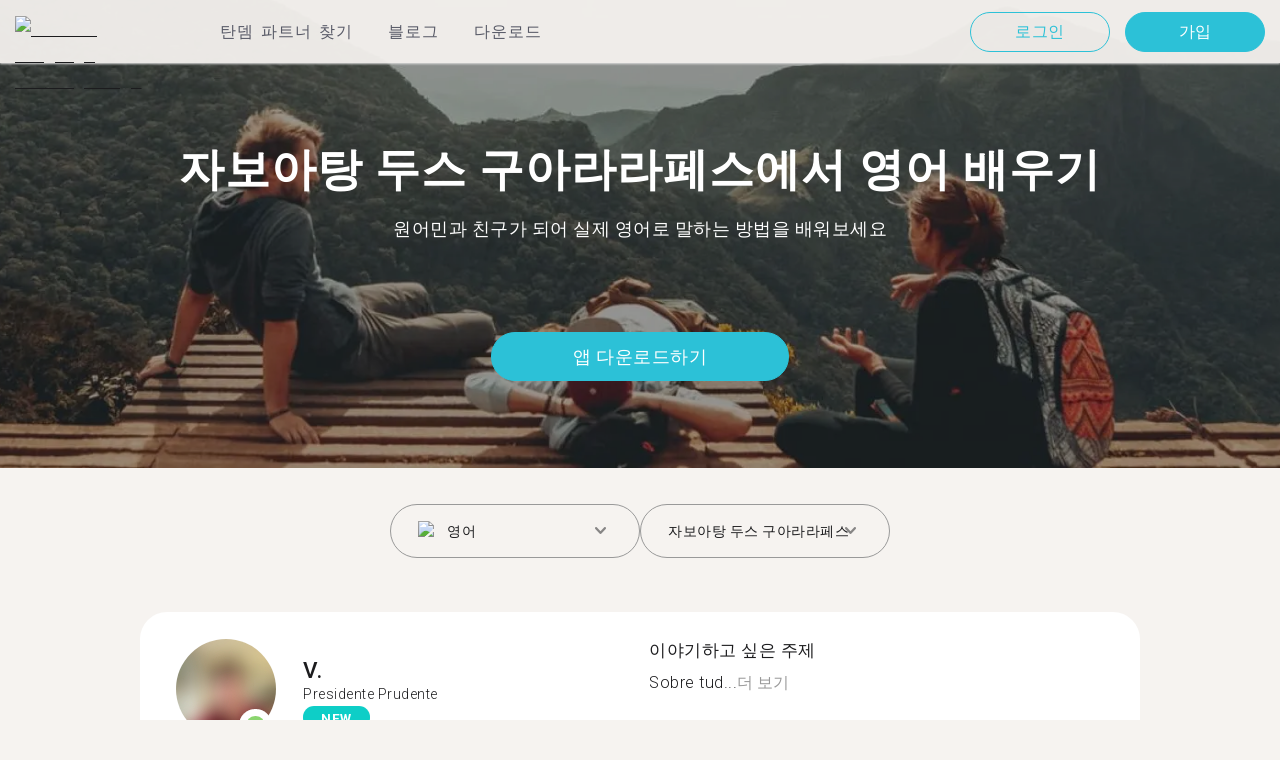

--- FILE ---
content_type: text/html; charset=utf-8
request_url: https://tandem.net/ko/learn/english/jaboatao-dos-guararapes
body_size: 85178
content:
<!DOCTYPE html><html lang="ko"><head><meta charSet="utf-8"/><title>자보아탕 두스 구아라라페스에서 영어 배우기 | 탄뎀 언어 교환 파트너 찾기  </title><meta name="viewport" content="width=device-width, initial-scale=1"/><meta name="apple-mobile-web-app-capable" content="yes"/><meta name="description" content="1,369 이상의  영어 교환 파트너가 여러분을 자보아탕 두스 구아라라페스 에서 기다리고 있습니다. 탄뎀을 통해 언어 교환 파트너와 연결하고 영어 를 무료로 배워보세요! "/><link rel="canonical" href="https://tandem.net/ko/learn/english/jaboatao-dos-guararapes"/><link rel="alternate" hrefLang="x-default" href="https://tandem.net/learn/english/jaboatao-dos-guararapes"/><meta http-equiv="content-language" content="ko-kr"/><link rel="alternate" hrefLang="en" href="https://tandem.net/learn/english/jaboatao-dos-guararapes"/><link rel="alternate" hrefLang="de" href="https://tandem.net/de/learn/english/jaboatao-dos-guararapes"/><link rel="alternate" hrefLang="es" href="https://tandem.net/es/learn/english/jaboatao-dos-guararapes"/><link rel="alternate" hrefLang="fr" href="https://tandem.net/fr/learn/english/jaboatao-dos-guararapes"/><link rel="alternate" hrefLang="it" href="https://tandem.net/it/learn/english/jaboatao-dos-guararapes"/><link rel="alternate" hrefLang="pt-BR" href="https://tandem.net/pt-br/learn/english/jaboatao-dos-guararapes"/><link rel="alternate" hrefLang="ru" href="https://tandem.net/ru/learn/english/jaboatao-dos-guararapes"/><link rel="alternate" hrefLang="ko" href="https://tandem.net/ko/learn/english/jaboatao-dos-guararapes"/><link rel="alternate" hrefLang="ja" href="https://tandem.net/ja/learn/english/jaboatao-dos-guararapes"/><link rel="alternate" hrefLang="zh-Hans" href="https://tandem.net/zh-hans/learn/english/jaboatao-dos-guararapes"/><link rel="alternate" hrefLang="zh-Hant" href="https://tandem.net/zh-hant/learn/english/jaboatao-dos-guararapes"/><meta property="tandem-analytics-cg-type" content="longtail-learn-city"/><meta property="fb:app_id" content="941657625846827"/><meta property="og:locale" content="ko"/><meta property="og:type" content="website"/><meta property="og:title" content="자보아탕 두스 구아라라페스에서 영어 배우기 | 탄뎀 언어 교환 파트너 찾기  "/><meta property="og:description" content="1,369 이상의  영어 교환 파트너가 여러분을 자보아탕 두스 구아라라페스 에서 기다리고 있습니다. 탄뎀을 통해 언어 교환 파트너와 연결하고 영어 를 무료로 배워보세요! "/><meta property="og:url" content="https://tandem.net/ko/learn/english/jaboatao-dos-guararapes"/><meta property="og:site_name" content="Tandem - Speak Any Language"/><meta property="al:android:package" content="net.tandem"/><meta property="al:android:url" content="tandem-app://community"/><meta property="al:android:app_name" content="Tandem Language Exchange: Speak &amp; learn languages"/><meta property="al:ios:app_store_id" content="959001619"/><meta property="al:ios:url" content="tandem-app://community"/><meta property="al:ios:app_name" content="Tandem - Language Exchange"/><link rel="apple-touch-icon" sizes="120x120" href="/static/apple-touch-icon.png"/><link rel="icon" type="image/png" sizes="32x32" href="/static/favicon-32x32.png"/><link rel="icon" type="image/png" sizes="16x16" href="/static/favicon-16x16.png"/><link rel="mask-icon" href="/static/safari-pinned-tab.svg" color="#5bbad5"/><meta name="theme-color" content="#ffffff"/><link rel="preconnect" href="https://pro.ip-api.com"/><link rel="dns-prefetch" href="https://www.googletagmanager.com/"/><link rel="preconnect" crossorigin="" href="https://www.googletagmanager.com/"/><link rel="preconnect" href="https://assets.ctfassets.net" crossorigin=""/><link rel="preconnect" href="https://images.ctfassets.net" crossorigin=""/><link rel="dns-prefetch" href="https://assets.ctfassets.net"/><link rel="dns-prefetch" href="https://images.ctfassets.net"/><script type="application/ld+json">{"@context":"https://schema.org","@type":"FAQPage","mainEntity":[{"@type":"Question","name":"영어로 언어 교환이 가능한 탄뎀 멤버가 자보아탕 두스 구아라라페스에 몇 명 있나요?","acceptedAnswer":{"@type":"Answer","text":"<p>자보아탕 두스 구아라라페스에는 1,369명의 멤버가 영어로 언어 교환할 준비가 되어 있습니다.</p>"}},{"@type":"Question","name":"자보아탕 두스 구아라라페스 외에 브라질에서 언어 교환 파트너를 찾을 수 있는 곳은 어디인가요?","acceptedAnswer":{"@type":"Answer","text":"<p><a href=/ko/learn/english/itabuna />이타부나</a >, <a href=/ko/learn/english/santos />산투스</a >, <a href=/ko/learn/english/taubate />타우바테</a > 등에서도 영어 탄뎀 파트너를 찾을 수 있습니다.</p>"}},{"@type":"Question","name":"탄뎀은 무엇을 위한 앱인가요?","acceptedAnswer":{"@type":"Answer","text":"<p>탄뎀은 서로의 모국어를 가르치는 언어 교환 앱입니다. 매달 50만 명 이상이 탄뎀을 방문하며, 그 중 1,369 명이 자보아탕 두스 구아라라페스에서 왔습니다.</p>"}}]}</script><link rel="preload" as="image" imageSrcSet="/_next/image?url=https%3A%2F%2Fimages.ctfassets.net%2F0uov5tlk8deu%2F1135iEEMMgxQFkvPkUmKv7%2Fb58656b3e022a652737743329c770e12%2FtandemLogo_website_3c.svg&amp;w=576&amp;q=100 1x, /_next/image?url=https%3A%2F%2Fimages.ctfassets.net%2F0uov5tlk8deu%2F1135iEEMMgxQFkvPkUmKv7%2Fb58656b3e022a652737743329c770e12%2FtandemLogo_website_3c.svg&amp;w=1200&amp;q=100 2x" fetchpriority="high"/><meta name="next-head-count" content="47"/><link rel="preload" href="/_next/static/media/2972c9f4b815fbfd-s.p.woff2" as="font" type="font/woff2" crossorigin="anonymous" data-next-font="size-adjust"/><link rel="preload" href="/_next/static/media/f5286ae108c2513e-s.p.woff2" as="font" type="font/woff2" crossorigin="anonymous" data-next-font="size-adjust"/><link rel="preload" href="/_next/static/media/24c15609eaa28576-s.p.woff2" as="font" type="font/woff2" crossorigin="anonymous" data-next-font="size-adjust"/><link rel="preload" href="/_next/static/media/0f3a385557f1712f-s.p.woff2" as="font" type="font/woff2" crossorigin="anonymous" data-next-font="size-adjust"/><link rel="preload" href="/_next/static/media/47cbc4e2adbc5db9-s.p.woff2" as="font" type="font/woff2" crossorigin="anonymous" data-next-font="size-adjust"/><link rel="preload" href="/_next/static/media/24f6ebe2756575bd-s.p.woff2" as="font" type="font/woff2" crossorigin="anonymous" data-next-font="size-adjust"/><link rel="preload" href="/_next/static/css/058af83333625ad8.css" as="style"/><link rel="stylesheet" href="/_next/static/css/058af83333625ad8.css" data-n-g=""/><link rel="preload" href="/_next/static/css/420a60c5815cb873.css" as="style"/><link rel="stylesheet" href="/_next/static/css/420a60c5815cb873.css" data-n-p=""/><link rel="preload" href="/_next/static/css/efb61d8a15f09322.css" as="style"/><link rel="stylesheet" href="/_next/static/css/efb61d8a15f09322.css" data-n-p=""/><noscript data-n-css=""></noscript><script defer="" nomodule="" src="/_next/static/chunks/polyfills-78c92fac7aa8fdd8.js"></script><script src="/_next/static/chunks/webpack-a564e35eac45e556.js" defer=""></script><script src="/_next/static/chunks/framework-9620da855a94eb57.js" defer=""></script><script src="/_next/static/chunks/main-43ed1583751f0b2e.js" defer=""></script><script src="/_next/static/chunks/pages/_app-c2d7b3aa945ec44c.js" defer=""></script><script src="/_next/static/chunks/592-a5e3ba24041ed01d.js" defer=""></script><script src="/_next/static/chunks/577-6c228109f7237640.js" defer=""></script><script src="/_next/static/chunks/642-c69ea01c24dd99ec.js" defer=""></script><script src="/_next/static/chunks/53-ae5451619d1df5cd.js" defer=""></script><script src="/_next/static/chunks/951-06403e74e6f78c92.js" defer=""></script><script src="/_next/static/chunks/pages/learn/%5Blanguage%5D/%5Bcity%5D-410bb4e1be24279d.js" defer=""></script><script src="/_next/static/Q6y4Pbn7Sp5kc0ZOqHbDY/_buildManifest.js" defer=""></script><script src="/_next/static/Q6y4Pbn7Sp5kc0ZOqHbDY/_ssgManifest.js" defer=""></script></head><body><div id="__next"><div class="__className_294806 __variable_9907eb"><div class="styles_layout__dMOgf undefined"><header class="styles_header__aH58H styles_header__qGBkP styles_semiTransparent__ZMN7E"><div class="styles_wrapper___KVGU"><div class="styles_logo__iCYia"><a href="/ko"><div class="styles_responsiveImage__zNs7v styles_logo___KP9Q"><img alt="Tandem Language Exchange Logo" fetchpriority="high" width="500" height="101" decoding="async" data-nimg="1" style="color:transparent" srcSet="/_next/image?url=https%3A%2F%2Fimages.ctfassets.net%2F0uov5tlk8deu%2F1135iEEMMgxQFkvPkUmKv7%2Fb58656b3e022a652737743329c770e12%2FtandemLogo_website_3c.svg&amp;w=576&amp;q=100 1x, /_next/image?url=https%3A%2F%2Fimages.ctfassets.net%2F0uov5tlk8deu%2F1135iEEMMgxQFkvPkUmKv7%2Fb58656b3e022a652737743329c770e12%2FtandemLogo_website_3c.svg&amp;w=1200&amp;q=100 2x" src="/_next/image?url=https%3A%2F%2Fimages.ctfassets.net%2F0uov5tlk8deu%2F1135iEEMMgxQFkvPkUmKv7%2Fb58656b3e022a652737743329c770e12%2FtandemLogo_website_3c.svg&amp;w=1200&amp;q=100"/></div></a></div><div class="styles_menu___Myb6"><nav class="styles_headerMenu__gk_6h" role="navigation"><div><span class="styles_menuLink__r6jhm">탄뎀 파트너 찾기</span><div class="styles_headerMenuDropdown__9FbRI styles_hidden__G_jKo"><div><div class="styles_label__UQJmj"><a href="/ko/language-exchange/japan"><span><img alt="Other Flag" loading="lazy" width="20" height="20" decoding="async" data-nimg="1" class="styles_roundIcon__6PbpP" style="color:transparent" srcSet="/_next/image?url=https%3A%2F%2Fimages.ctfassets.net%2F0uov5tlk8deu%2F3SSBXxWN2P6JLlPOuwFcdT%2F61940ea241c26e34f5b810b12ae193c6%2Fjp.svg&amp;w=32&amp;q=75 1x, /_next/image?url=https%3A%2F%2Fimages.ctfassets.net%2F0uov5tlk8deu%2F3SSBXxWN2P6JLlPOuwFcdT%2F61940ea241c26e34f5b810b12ae193c6%2Fjp.svg&amp;w=48&amp;q=75 2x" src="/_next/image?url=https%3A%2F%2Fimages.ctfassets.net%2F0uov5tlk8deu%2F3SSBXxWN2P6JLlPOuwFcdT%2F61940ea241c26e34f5b810b12ae193c6%2Fjp.svg&amp;w=48&amp;q=75"/>일본</span></a></div></div><div><div class="styles_label__UQJmj"><a href="/ko/language-exchange/united-kingdom"><span><img alt="Other Flag" loading="lazy" width="20" height="20" decoding="async" data-nimg="1" class="styles_roundIcon__6PbpP" style="color:transparent" srcSet="/_next/image?url=https%3A%2F%2Fimages.ctfassets.net%2F0uov5tlk8deu%2F1KpuDowLib5H19m1HnH9dZ%2F91e4e99e88aad32431e44ea4d64a5a25%2Fgb.svg&amp;w=32&amp;q=75 1x, /_next/image?url=https%3A%2F%2Fimages.ctfassets.net%2F0uov5tlk8deu%2F1KpuDowLib5H19m1HnH9dZ%2F91e4e99e88aad32431e44ea4d64a5a25%2Fgb.svg&amp;w=48&amp;q=75 2x" src="/_next/image?url=https%3A%2F%2Fimages.ctfassets.net%2F0uov5tlk8deu%2F1KpuDowLib5H19m1HnH9dZ%2F91e4e99e88aad32431e44ea4d64a5a25%2Fgb.svg&amp;w=48&amp;q=75"/>영국</span></a></div></div><div><div class="styles_label__UQJmj"><a href="/ko/language-exchange/united-states"><span><img alt="Other Flag" loading="lazy" width="20" height="20" decoding="async" data-nimg="1" class="styles_roundIcon__6PbpP" style="color:transparent" srcSet="/_next/image?url=https%3A%2F%2Fimages.ctfassets.net%2F0uov5tlk8deu%2F5hRFv0VnbzDkA812aXsTU2%2Fa3bcbfeb59a6dfbfed06356419c262a7%2Fus.svg&amp;w=32&amp;q=75 1x, /_next/image?url=https%3A%2F%2Fimages.ctfassets.net%2F0uov5tlk8deu%2F5hRFv0VnbzDkA812aXsTU2%2Fa3bcbfeb59a6dfbfed06356419c262a7%2Fus.svg&amp;w=48&amp;q=75 2x" src="/_next/image?url=https%3A%2F%2Fimages.ctfassets.net%2F0uov5tlk8deu%2F5hRFv0VnbzDkA812aXsTU2%2Fa3bcbfeb59a6dfbfed06356419c262a7%2Fus.svg&amp;w=48&amp;q=75"/>미국</span></a></div></div><div><div class="styles_label__UQJmj"><a href="/ko/language-exchange/germany"><span><img alt="Other Flag" loading="lazy" width="20" height="20" decoding="async" data-nimg="1" class="styles_roundIcon__6PbpP" style="color:transparent" srcSet="/_next/image?url=https%3A%2F%2Fimages.ctfassets.net%2F0uov5tlk8deu%2FfwgVKoveugb2nXnAjN6SQ%2Fe587a7f789584f428a2667d6071acd21%2Fde.svg&amp;w=32&amp;q=75 1x, /_next/image?url=https%3A%2F%2Fimages.ctfassets.net%2F0uov5tlk8deu%2FfwgVKoveugb2nXnAjN6SQ%2Fe587a7f789584f428a2667d6071acd21%2Fde.svg&amp;w=48&amp;q=75 2x" src="/_next/image?url=https%3A%2F%2Fimages.ctfassets.net%2F0uov5tlk8deu%2FfwgVKoveugb2nXnAjN6SQ%2Fe587a7f789584f428a2667d6071acd21%2Fde.svg&amp;w=48&amp;q=75"/>독일</span></a></div></div><div><div class="styles_label__UQJmj"><a href="/ko/language-exchange/france"><span><img alt="Other Flag" loading="lazy" width="20" height="20" decoding="async" data-nimg="1" class="styles_roundIcon__6PbpP" style="color:transparent" srcSet="/_next/image?url=https%3A%2F%2Fimages.ctfassets.net%2F0uov5tlk8deu%2F70oSesPYiLyFMWEYLSqHve%2F7e4158d1354beb80f5ab7902457c918e%2Ffr.svg&amp;w=32&amp;q=75 1x, /_next/image?url=https%3A%2F%2Fimages.ctfassets.net%2F0uov5tlk8deu%2F70oSesPYiLyFMWEYLSqHve%2F7e4158d1354beb80f5ab7902457c918e%2Ffr.svg&amp;w=48&amp;q=75 2x" src="/_next/image?url=https%3A%2F%2Fimages.ctfassets.net%2F0uov5tlk8deu%2F70oSesPYiLyFMWEYLSqHve%2F7e4158d1354beb80f5ab7902457c918e%2Ffr.svg&amp;w=48&amp;q=75"/>프랑스</span></a></div></div><div><div class="styles_label__UQJmj"><a href="/ko/language-exchange/russia"><span><img alt="Other Flag" loading="lazy" width="20" height="20" decoding="async" data-nimg="1" class="styles_roundIcon__6PbpP" style="color:transparent" srcSet="/_next/image?url=https%3A%2F%2Fimages.ctfassets.net%2F0uov5tlk8deu%2F4iHYk0GTGrD0HZ17xIqN9K%2Fdacd15f20f84be2161b3fcd2a6e53f69%2Fru.svg&amp;w=32&amp;q=75 1x, /_next/image?url=https%3A%2F%2Fimages.ctfassets.net%2F0uov5tlk8deu%2F4iHYk0GTGrD0HZ17xIqN9K%2Fdacd15f20f84be2161b3fcd2a6e53f69%2Fru.svg&amp;w=48&amp;q=75 2x" src="/_next/image?url=https%3A%2F%2Fimages.ctfassets.net%2F0uov5tlk8deu%2F4iHYk0GTGrD0HZ17xIqN9K%2Fdacd15f20f84be2161b3fcd2a6e53f69%2Fru.svg&amp;w=48&amp;q=75"/>러시아</span></a></div></div><div><div class="styles_label__UQJmj"><a href="/ko/language-exchange/china"><span><img alt="Other Flag" loading="lazy" width="20" height="20" decoding="async" data-nimg="1" class="styles_roundIcon__6PbpP" style="color:transparent" srcSet="/_next/image?url=https%3A%2F%2Fimages.ctfassets.net%2F0uov5tlk8deu%2F7aopylWowzSq9U9SudV65y%2Fcbb50becccd4dd7339ba8fe044f5ff26%2Fcn.svg&amp;w=32&amp;q=75 1x, /_next/image?url=https%3A%2F%2Fimages.ctfassets.net%2F0uov5tlk8deu%2F7aopylWowzSq9U9SudV65y%2Fcbb50becccd4dd7339ba8fe044f5ff26%2Fcn.svg&amp;w=48&amp;q=75 2x" src="/_next/image?url=https%3A%2F%2Fimages.ctfassets.net%2F0uov5tlk8deu%2F7aopylWowzSq9U9SudV65y%2Fcbb50becccd4dd7339ba8fe044f5ff26%2Fcn.svg&amp;w=48&amp;q=75"/>중국</span></a></div></div><div><div class="styles_label__UQJmj"><a href="/ko/language-exchange"><span>다른 국가 더 보기</span></a></div></div></div></div><span class="styles_menuLink__r6jhm"><a href="/ko/blog">블로그</a></span><span class="styles_menuLink__r6jhm"><a href="/ko/download">다운로드</a></span></nav></div><div class="styles_login__aD5fX"><nav><a href="https://app.tandem.net/ko/login"><button class="styles_button__td6Xf styles_loginButton__61OnN styles_secondary__Fdb3N styles_transparent__1RYQx" type="button">로그인</button></a><a data-track="Hdr_SignUp" href="/ko/download"><button class="styles_button__td6Xf styles_loginButton__61OnN" data-track="Hdr_SignUp" type="button">가입</button></a></nav></div><div class="styles_hamburger___ojXH"><div class="styles_hamburger__AO6gw"><button class="styles_button__jriux" aria-label="Hamburger Menu"><i class="styles_materialSymbol__gjneZ" translate="no">menu</i></button><div class="styles_sidebar__UyljR"><button class="styles_close__c_mCY"><i class="styles_materialSymbol__gjneZ" translate="no">close</i></button></div></div></div></div></header><main><div class="styles_pageContent__OZDjr"><section class="styles_heroImage__luPDP"><div class="styles_responsiveImage__zNs7v styles_backgroundImageWrapper__GIHSE styles_isBackground__tBdc_"><picture class=""><source srcSet="//images.ctfassets.net/0uov5tlk8deu/4SCfkyQ013XKrga0VyH2Kw/be27dcc9e5b48facf3aeb8db32a93fe4/Learn-languages-Tandem_lngtl_hero_mobile.jpg?fm=webp" media="(max-width: 576px)"/><source srcSet="//images.ctfassets.net/0uov5tlk8deu/4SCfkyQ013XKrga0VyH2Kw/be27dcc9e5b48facf3aeb8db32a93fe4/Learn-languages-Tandem_lngtl_hero_mobile.jpg" media="(max-width: 576px)"/><source srcSet="//images.ctfassets.net/0uov5tlk8deu/4RmceaEIJerlkfr3i3NkVL/a6e9cacb3cb30c0e7cdfc8e081f9261a/Learn-languages-Tandem_lngtl_hero_desktop.jpg?fm=webp"/><img src="//images.ctfassets.net/0uov5tlk8deu/4RmceaEIJerlkfr3i3NkVL/a6e9cacb3cb30c0e7cdfc8e081f9261a/Learn-languages-Tandem_lngtl_hero_desktop.jpg" alt="learn languages travel"/></picture></div><div class="styles_gridContainer__gDnz6 styles_content__k07tl"><h1>자보아탕 두스 구아라라페스에서 영어 배우기</h1><p>원어민과 친구가 되어 실제 영어로 말하는 방법을 배워보세요</p><div class="styles_ctaLink__5FCyD styles_button__GgyK9"><a class="styles_link__RPWUa" href="https://go.tandem.net/LZFP"><button class="styles_button__td6Xf styles_link__I6ucG" data-track="LngtlCity_Mhead_btn" type="button">앱 다운로드하기</button></a></div></div></section><div id="psf-scrollAnchor"></div><div class="styles_partnerSearchForm__CEGMG"><div class="styles_gridContainer__gDnz6"><div class="styles_form__CSfZH"><div class="styles_field__UPSdO"><div class="styles_select__IBPsp"><div class="styles_input__rBdwF"><div class="styles_labelledFlag__BbZBC"><img alt="Other Flag" loading="lazy" width="20" height="20" decoding="async" data-nimg="1" class="styles_roundIcon__6PbpP" style="color:transparent" srcSet="/_next/image?url=%2Fstatic%2Fflags%2Flanguages%2Fen-uk.svg&amp;w=32&amp;q=75 1x, /_next/image?url=%2Fstatic%2Fflags%2Flanguages%2Fen-uk.svg&amp;w=48&amp;q=75 2x" src="/_next/image?url=%2Fstatic%2Fflags%2Flanguages%2Fen-uk.svg&amp;w=48&amp;q=75"/><span class="styles_label__mBug_">영어</span></div><input type="text" value=""/><i class="styles_materialSymbol__gjneZ" translate="no">keyboard_arrow_down</i></div></div></div><div class="styles_field__UPSdO"><div class="styles_select__IBPsp"><div class="styles_input__rBdwF"><p>자보아탕 두스 구아라라페스</p><input type="text" value=""/><i class="styles_materialSymbol__gjneZ" translate="no">keyboard_arrow_down</i></div></div></div></div></div></div><div id="profile-grid"><div class="styles_profile__EonCi"><div class="styles_gridContainer__gDnz6"><div class="styles_card__SToaX"><div class="styles_bio__HsAJj"><div class="styles_intro__R44U4"><a href="/ko/download"><div class="styles_image__jl__P"><img src="/static/longtail/a11b8c69-3a4c-4e6c-89aa-ba412727b0c0.jpg" alt="V." loading="lazy"/><span class="styles_liveDot__XMqum"></span></div></a><div class="styles_info__GDfW6"><h3>V.</h3><p>Presidente Prudente</p><span class="styles_new__F7efz">NEW</span></div></div><div class="styles_languages__Yp_n8"><h4>구사언어</h4><div class="styles_row__io73N"><div class="styles_language__HKOf_"><img src="/static/flags/languages/pt-br.png" alt="Português Flag" loading="lazy"/><p>포르투갈어</p></div></div><h4>학습언어</h4><div class="styles_row__io73N"><div class="styles_language__HKOf_"><img src="/static/flags/languages/es.png" alt="Español Flag" loading="lazy"/><p>스페인어</p></div></div></div></div><div class="styles_answers__R2oaY"><div class="styles_grid__L8WIe styles_mobileGrid__R4fr3 styles_snipped__TvcKN"><div class="styles_answer__fvd3_ styles_snipped__TvcKN"><h4>이야기하고 싶은 주제</h4><p>Sobre tud...<button type="button">더 보기</button></p></div><div class="styles_answer__fvd3_ styles_snipped__TvcKN"><h4>찾고 있는 언어 교환 파트너</h4><p>Atencioso, paciente, empático</p></div><div class="styles_answer__fvd3_ styles_snipped__TvcKN"><h4>언어 학습 목표</h4><p>Comunicação</p></div><noscript><div class="styles_grid__L8WIe"><div class="styles_answer__fvd3_"><h4>이야기하고 싶은 주제</h4><p>Sobre tudo</p></div><div class="styles_answer__fvd3_"><h4>찾고 있는 언어 교환 파트너</h4><p>Atencioso, paciente, empático</p></div><div class="styles_answer__fvd3_"><h4>언어 학습 목표</h4><p>Comunicação</p></div></div></noscript></div></div><div class="styles_cta__PNzoD"><a class="styles_link__RPWUa" href="https://go.tandem.net/LZFP"><button class="styles_button__td6Xf" data-track="LngtlCity_CTA_btn" type="button">앱 다운로드</button></a></div></div></div></div><div class="styles_profile__EonCi"><div class="styles_gridContainer__gDnz6"><div class="styles_card__SToaX"><div class="styles_bio__HsAJj"><div class="styles_intro__R44U4"><a href="/ko/download"><div class="styles_image__jl__P"><img src="/static/longtail/225bcd3f-a20f-45bd-a9fd-0ee7c9c477c9.jpg" alt="G." loading="lazy"/></div></a><div class="styles_info__GDfW6"><h3>G.</h3><p>Sumaré</p></div></div><div class="styles_languages__Yp_n8"><h4>구사언어</h4><div class="styles_row__io73N"><div class="styles_language__HKOf_"><img src="/static/flags/languages/pt-br.png" alt="Português Flag" loading="lazy"/><p>포르투갈어</p></div></div><h4>학습언어</h4><div class="styles_row__io73N"><div class="styles_language__HKOf_"><img src="/static/flags/languages/en-uk.svg" alt="English Flag" loading="lazy"/><p>영어</p></div></div></div></div><div class="styles_answers__R2oaY"><div class="styles_grid__L8WIe styles_mobileGrid__R4fr3 styles_snipped__TvcKN"><div class="styles_answer__fvd3_ styles_snipped__TvcKN"><h4>이상적인 언어 커뮤니티 파트너</h4><p>Alguém muito, mas muito paciente com um brasileiro aprendendo...<button type="button">더 보기</button></p></div><div class="styles_answer__fvd3_ styles_snipped__TvcKN"><h4>언어 학습 목표</h4><p>Sou desenvolvedor de games e espero um dia conseguir morar em algum país em que esse mercado de trabalho seja melhor que o Brasill, para conseguir fazer uma carreira, falar inglês e outras línguas é fundamental.</p></div><div class="styles_answer__fvd3_ styles_snipped__TvcKN"><h4>이야기하고 싶은 주제</h4><p>Games, filmes e séries. Mas também aprecio muito conversar sobre viagens e conhecer o mundo (algo que espero conseguir fazer um dia).</p></div><noscript><div class="styles_grid__L8WIe"><div class="styles_answer__fvd3_"><h4>이상적인 언어 커뮤니티 파트너</h4><p>Alguém muito, mas muito paciente com um brasileiro aprendendo e começando no mundo dos falantes em inglês.</p></div><div class="styles_answer__fvd3_"><h4>언어 학습 목표</h4><p>Sou desenvolvedor de games e espero um dia conseguir morar em algum país em que esse mercado de trabalho seja melhor que o Brasill, para conseguir fazer uma carreira, falar inglês e outras línguas é fundamental.</p></div><div class="styles_answer__fvd3_"><h4>이야기하고 싶은 주제</h4><p>Games, filmes e séries. Mas também aprecio muito conversar sobre viagens e conhecer o mundo (algo que espero conseguir fazer um dia).</p></div></div></noscript></div></div><div class="styles_cta__PNzoD"><a class="styles_link__RPWUa" href="https://go.tandem.net/LZFP"><button class="styles_button__td6Xf" data-track="LngtlCity_CTA_btn" type="button">앱 다운로드</button></a></div></div></div></div><div class="styles_profile__EonCi"><div class="styles_gridContainer__gDnz6"><div class="styles_card__SToaX"><div class="styles_bio__HsAJj"><div class="styles_intro__R44U4"><a href="/ko/download"><div class="styles_image__jl__P"><img src="/static/longtail/fa2c9add-78c4-4447-9337-3d13b0a0b5f8.jpg" alt="J." loading="lazy"/></div></a><div class="styles_info__GDfW6"><h3>J.</h3><p>Presidente Venceslau</p></div></div><div class="styles_languages__Yp_n8"><h4>구사언어</h4><div class="styles_row__io73N"><div class="styles_language__HKOf_"><img src="/static/flags/languages/pt-br.png" alt="Português Flag" loading="lazy"/><p>포르투갈어</p></div></div><h4>학습언어</h4><div class="styles_row__io73N"><div class="styles_language__HKOf_"><img src="/static/flags/languages/en-uk.svg" alt="English Flag" loading="lazy"/><p>영어</p></div></div></div></div><div class="styles_answers__R2oaY"><div class="styles_grid__L8WIe styles_mobileGrid__R4fr3 styles_snipped__TvcKN"><div class="styles_answer__fvd3_ styles_snipped__TvcKN"><h4>언어 학습 목표</h4><p>Inglês por necessidade atual, por isso estou em busca de ajuda...<button type="button">더 보기</button></p></div><div class="styles_answer__fvd3_ styles_snipped__TvcKN"><h4>이야기하고 싶은 주제</h4><p>Gosto questões sociais, realidade atual, filmes, séries, estudos, música (cantar, tocar violão), conhecer novas culturas, questões de fé, aprender coisas novas que edifiquem e me modelem como ser humano. E faço Duolingo pra tentar aprender algo </p></div><div class="styles_answer__fvd3_ styles_snipped__TvcKN"><h4>이상적인 대화 상대</h4><p>Alguém extrovertido e de bom caráter. Aberto a amizades!</p></div><noscript><div class="styles_grid__L8WIe"><div class="styles_answer__fvd3_"><h4>언어 학습 목표</h4><p>Inglês por necessidade atual, por isso estou em busca de ajuda para aprender escrita e fala e aprimorar meu conhecimento. Futuramente quero aprender Francês simplesmente por paixão!</p></div><div class="styles_answer__fvd3_"><h4>이야기하고 싶은 주제</h4><p>Gosto questões sociais, realidade atual, filmes, séries, estudos, música (cantar, tocar violão), conhecer novas culturas, questões de fé, aprender coisas novas que edifiquem e me modelem como ser humano. E faço Duolingo pra tentar aprender algo </p></div><div class="styles_answer__fvd3_"><h4>이상적인 대화 상대</h4><p>Alguém extrovertido e de bom caráter. Aberto a amizades!</p></div></div></noscript></div></div><div class="styles_cta__PNzoD"><a class="styles_link__RPWUa" href="https://go.tandem.net/LZFP"><button class="styles_button__td6Xf" data-track="LngtlCity_CTA_btn" type="button">앱 다운로드</button></a></div></div></div></div><div class="styles_profile__EonCi"><div class="styles_gridContainer__gDnz6"><div class="styles_card__SToaX"><div class="styles_bio__HsAJj"><div class="styles_intro__R44U4"><a href="/ko/download"><div class="styles_image__jl__P"><img src="/static/longtail/adc582f8-18f2-4c5d-a8ec-2b49d46b2ec0.jpg" alt="F." loading="lazy"/></div></a><div class="styles_info__GDfW6"><h3>F.</h3><p>Cuiabá</p></div></div><div class="styles_languages__Yp_n8"><h4>구사언어</h4><div class="styles_row__io73N"><div class="styles_language__HKOf_"><img src="/static/flags/languages/pt-br.png" alt="Português Flag" loading="lazy"/><p>포르투갈어</p></div></div><h4>학습언어</h4><div class="styles_row__io73N"><div class="styles_language__HKOf_"><img src="/static/flags/languages/en-uk.svg" alt="English Flag" loading="lazy"/><p>영어</p></div></div></div></div><div class="styles_answers__R2oaY"><div class="styles_grid__L8WIe styles_mobileGrid__R4fr3 styles_snipped__TvcKN"><div class="styles_answer__fvd3_ styles_snipped__TvcKN"><h4>이야기하고 싶은 주제</h4><p>Não tenho um tópico de conversar favorito, mas gosto de conversar!...<button type="button">더 보기</button></p></div><div class="styles_answer__fvd3_ styles_snipped__TvcKN"><h4>완벽한 언어 교환 파트너</h4><p>Alguém que saiba falar inglês, independente de características fisiológicas e psíquicas</p></div><div class="styles_answer__fvd3_ styles_snipped__TvcKN"><h4>언어 학습 목표</h4><p>Quero fazer um intercâmbio para o Canadá em 2020.</p></div><noscript><div class="styles_grid__L8WIe"><div class="styles_answer__fvd3_"><h4>이야기하고 싶은 주제</h4><p>Não tenho um tópico de conversar favorito, mas gosto de conversar! haha</p></div><div class="styles_answer__fvd3_"><h4>완벽한 언어 교환 파트너</h4><p>Alguém que saiba falar inglês, independente de características fisiológicas e psíquicas</p></div><div class="styles_answer__fvd3_"><h4>언어 학습 목표</h4><p>Quero fazer um intercâmbio para o Canadá em 2020.</p></div></div></noscript></div></div><div class="styles_cta__PNzoD"><a class="styles_link__RPWUa" href="https://go.tandem.net/LZFP"><button class="styles_button__td6Xf" data-track="LngtlCity_CTA_btn" type="button">앱 다운로드</button></a></div></div></div></div><div class="styles_profile__EonCi"><div class="styles_gridContainer__gDnz6"><div class="styles_card__SToaX"><div class="styles_bio__HsAJj"><div class="styles_intro__R44U4"><a href="/ko/download"><div class="styles_image__jl__P"><img src="/static/longtail/313d3a49-ce19-4ba3-b514-2113235ea11c.jpg" alt="D." loading="lazy"/></div></a><div class="styles_info__GDfW6"><h3>D.</h3><p>Garanhuns</p></div></div><div class="styles_languages__Yp_n8"><h4>구사언어</h4><div class="styles_row__io73N"><div class="styles_language__HKOf_"><img src="/static/flags/languages/pt-br.png" alt="Português Flag" loading="lazy"/><p>포르투갈어</p></div></div><h4>학습언어</h4><div class="styles_row__io73N"><div class="styles_language__HKOf_"><img src="/static/flags/languages/en-uk.svg" alt="English Flag" loading="lazy"/><p>영어</p></div></div></div></div><div class="styles_answers__R2oaY"><div class="styles_grid__L8WIe styles_mobileGrid__R4fr3 styles_snipped__TvcKN"><div class="styles_answer__fvd3_ styles_snipped__TvcKN"><h4>원하는 대화 상대</h4><p>Alguém disposto a conversar sobre vários assuntos sem condenar...<button type="button">더 보기</button></p></div><div class="styles_answer__fvd3_ styles_snipped__TvcKN"><h4>언어 학습 목표</h4><p>Se tornar fluente para... Viajar o mundo, conhecer novas culturas, aprender coisas novas</p></div><div class="styles_answer__fvd3_ styles_snipped__TvcKN"><h4>이야기하고 싶은 주제</h4><p>Jogos, musculação, (fitness) viagens, desenvolvimento pessoal e estudos sobre saúde em geral, Ciência.</p></div><noscript><div class="styles_grid__L8WIe"><div class="styles_answer__fvd3_"><h4>원하는 대화 상대</h4><p>Alguém disposto a conversar sobre vários assuntos sem condenar pelos meus erros, mas sim, sempre apontando como corrigir e assim ambos aprenderem</p></div><div class="styles_answer__fvd3_"><h4>언어 학습 목표</h4><p>Se tornar fluente para... Viajar o mundo, conhecer novas culturas, aprender coisas novas</p></div><div class="styles_answer__fvd3_"><h4>이야기하고 싶은 주제</h4><p>Jogos, musculação, (fitness) viagens, desenvolvimento pessoal e estudos sobre saúde em geral, Ciência.</p></div></div></noscript></div></div><div class="styles_cta__PNzoD"><a class="styles_link__RPWUa" href="https://go.tandem.net/LZFP"><button class="styles_button__td6Xf" data-track="LngtlCity_CTA_btn" type="button">앱 다운로드</button></a></div></div></div></div><section class="styles_PageSection__riJXV" id="section_4cQdO3Fw4ZU2tiH1cUAqSe"><div class="styles_gridContainer__gDnz6"><div class="styles_membersCountBanner__zhplq"><div class="styles_responsiveImage__zNs7v styles_isBackground__tBdc_"><img alt="Members Count Background" loading="lazy" decoding="async" data-nimg="fill" style="position:absolute;height:100%;width:100%;left:0;top:0;right:0;bottom:0;color:transparent" sizes="100vw" srcSet="/_next/image?url=https%3A%2F%2Fimages.ctfassets.net%2F0uov5tlk8deu%2F32SMOI29XUHVDj7dqKUcNG%2F5479f6d09e2968dc9bc423e3af954fd1%2FAwards_and_Mentions__1_.svg&amp;w=360&amp;q=100 360w, /_next/image?url=https%3A%2F%2Fimages.ctfassets.net%2F0uov5tlk8deu%2F32SMOI29XUHVDj7dqKUcNG%2F5479f6d09e2968dc9bc423e3af954fd1%2FAwards_and_Mentions__1_.svg&amp;w=576&amp;q=100 576w, /_next/image?url=https%3A%2F%2Fimages.ctfassets.net%2F0uov5tlk8deu%2F32SMOI29XUHVDj7dqKUcNG%2F5479f6d09e2968dc9bc423e3af954fd1%2FAwards_and_Mentions__1_.svg&amp;w=767&amp;q=100 767w, /_next/image?url=https%3A%2F%2Fimages.ctfassets.net%2F0uov5tlk8deu%2F32SMOI29XUHVDj7dqKUcNG%2F5479f6d09e2968dc9bc423e3af954fd1%2FAwards_and_Mentions__1_.svg&amp;w=991&amp;q=100 991w, /_next/image?url=https%3A%2F%2Fimages.ctfassets.net%2F0uov5tlk8deu%2F32SMOI29XUHVDj7dqKUcNG%2F5479f6d09e2968dc9bc423e3af954fd1%2FAwards_and_Mentions__1_.svg&amp;w=1200&amp;q=100 1200w, /_next/image?url=https%3A%2F%2Fimages.ctfassets.net%2F0uov5tlk8deu%2F32SMOI29XUHVDj7dqKUcNG%2F5479f6d09e2968dc9bc423e3af954fd1%2FAwards_and_Mentions__1_.svg&amp;w=1600&amp;q=100 1600w, /_next/image?url=https%3A%2F%2Fimages.ctfassets.net%2F0uov5tlk8deu%2F32SMOI29XUHVDj7dqKUcNG%2F5479f6d09e2968dc9bc423e3af954fd1%2FAwards_and_Mentions__1_.svg&amp;w=2048&amp;q=100 2048w" src="/_next/image?url=https%3A%2F%2Fimages.ctfassets.net%2F0uov5tlk8deu%2F32SMOI29XUHVDj7dqKUcNG%2F5479f6d09e2968dc9bc423e3af954fd1%2FAwards_and_Mentions__1_.svg&amp;w=2048&amp;q=100"/></div><div class="styles_grid__coCz6"><div class="styles_flag__R85oB"><img alt="Other Flag" loading="lazy" width="90" height="90" decoding="async" data-nimg="1" class="styles_roundIcon__6PbpP" style="color:transparent" srcSet="/_next/image?url=%2Fstatic%2Fflags%2Flanguages%2Fen-uk.svg&amp;w=96&amp;q=75 1x, /_next/image?url=%2Fstatic%2Fflags%2Flanguages%2Fen-uk.svg&amp;w=256&amp;q=75 2x" src="/_next/image?url=%2Fstatic%2Fflags%2Flanguages%2Fen-uk.svg&amp;w=256&amp;q=75"/></div><div class="styles_body__lPUWj"><p>자보아탕 두스 구아라라페스에 영어로 말하는 사람이</p><h4>1,369</h4><p>이상 있습니다.</p></div><div class="styles_buttonContainer__JeLzj"><div class="styles_ctaLink__5FCyD styles_button__bSNoW"><a class="styles_link__RPWUa" href="https://go.tandem.net/LZFP"><button class="styles_button__td6Xf styles_link__I6ucG styles_secondary__Fdb3N" data-track="Lngtl_FindMore_CTA_btn" type="button">앱 다운로드</button></a></div></div></div></div></div></section><div class="styles_profile__EonCi"><div class="styles_gridContainer__gDnz6"><div class="styles_card__SToaX"><div class="styles_bio__HsAJj"><div class="styles_intro__R44U4"><a href="/ko/download"><div class="styles_image__jl__P"><img src="/static/longtail/da9f06b5-cb26-4259-9333-8acbaaeda73f.jpg" alt="L." loading="lazy"/><span class="styles_liveDot__XMqum"></span></div></a><div class="styles_info__GDfW6"><h3>L.</h3><p>Rio de Janeiro</p></div></div><div class="styles_languages__Yp_n8"><h4>구사언어</h4><div class="styles_row__io73N"><div class="styles_language__HKOf_"><img src="/static/flags/languages/pt-br.png" alt="Português Flag" loading="lazy"/><p>포르투갈어</p></div></div><h4>학습언어</h4><div class="styles_row__io73N"><div class="styles_language__HKOf_"><img src="/static/flags/languages/en-uk.svg" alt="English Flag" loading="lazy"/><p>영어</p></div></div></div></div><div class="styles_answers__R2oaY"><div class="styles_grid__L8WIe styles_mobileGrid__R4fr3 styles_snipped__TvcKN"><div class="styles_answer__fvd3_ styles_snipped__TvcKN"><h4>언어 학습 목표</h4><p>Aperfeiçoar o idioma que estou estudando...<button type="button">더 보기</button></p></div><div class="styles_answer__fvd3_ styles_snipped__TvcKN"><h4>이야기하고 싶은 주제</h4><p>Eu gosto de ler livros e adoro escrever. Gosto de K-pop, cultura, arte e dança. Filmes também e Kdrama. </p></div><div class="styles_answer__fvd3_ styles_snipped__TvcKN"><h4>찾고 있는 언어 교환 파트너</h4><p>Alguém gentil e paciente, que queira aprender.</p></div><noscript><div class="styles_grid__L8WIe"><div class="styles_answer__fvd3_"><h4>언어 학습 목표</h4><p>Aperfeiçoar o idioma que estou estudando.</p></div><div class="styles_answer__fvd3_"><h4>이야기하고 싶은 주제</h4><p>Eu gosto de ler livros e adoro escrever. Gosto de K-pop, cultura, arte e dança. Filmes também e Kdrama. </p></div><div class="styles_answer__fvd3_"><h4>찾고 있는 언어 교환 파트너</h4><p>Alguém gentil e paciente, que queira aprender.</p></div></div></noscript></div></div><div class="styles_cta__PNzoD"><a class="styles_link__RPWUa" href="https://go.tandem.net/LZFP"><button class="styles_button__td6Xf" data-track="LngtlCity_CTA_btn" type="button">앱 다운로드</button></a></div></div></div></div><div class="styles_profile__EonCi"><div class="styles_gridContainer__gDnz6"><div class="styles_card__SToaX"><div class="styles_bio__HsAJj"><div class="styles_intro__R44U4"><a href="/ko/download"><div class="styles_image__jl__P"><img src="/static/longtail/297ca044-200b-4b87-a6f1-13b43183db7a.jpg" alt="E." loading="lazy"/></div></a><div class="styles_info__GDfW6"><h3>E.</h3><p>Rio de Janeiro</p><span class="styles_new__F7efz">NEW</span></div></div><div class="styles_languages__Yp_n8"><h4>구사언어</h4><div class="styles_row__io73N"><div class="styles_language__HKOf_"><img src="/static/flags/languages/en-uk.svg" alt="English Flag" loading="lazy"/><p>영어</p></div><div class="styles_language__HKOf_"><img src="/static/flags/languages/es.png" alt="Español Flag" loading="lazy"/><p>스페인어</p></div></div><h4>학습언어</h4><div class="styles_row__io73N"><div class="styles_language__HKOf_"><img src="/static/flags/languages/pt-br.png" alt="Português Flag" loading="lazy"/><p>포르투갈어</p></div></div></div></div><div class="styles_answers__R2oaY"><div class="styles_grid__L8WIe styles_mobileGrid__R4fr3 styles_snipped__TvcKN"><div class="styles_answer__fvd3_ styles_snipped__TvcKN"><h4>이야기하고 싶은 주제</h4><p>Sobre infânci...<button type="button">더 보기</button></p></div><div class="styles_answer__fvd3_ styles_snipped__TvcKN"><h4>이상적인 언어 커뮤니티 파트너</h4><p>Legal</p></div><div class="styles_answer__fvd3_ styles_snipped__TvcKN"><h4>언어 학습 목표</h4><p>Aprender para sair do Brasil</p></div><noscript><div class="styles_grid__L8WIe"><div class="styles_answer__fvd3_"><h4>이야기하고 싶은 주제</h4><p>Sobre infância</p></div><div class="styles_answer__fvd3_"><h4>이상적인 언어 커뮤니티 파트너</h4><p>Legal</p></div><div class="styles_answer__fvd3_"><h4>언어 학습 목표</h4><p>Aprender para sair do Brasil</p></div></div></noscript></div></div><div class="styles_cta__PNzoD"><a class="styles_link__RPWUa" href="https://go.tandem.net/LZFP"><button class="styles_button__td6Xf" data-track="LngtlCity_CTA_btn" type="button">앱 다운로드</button></a></div></div></div></div><div class="styles_profile__EonCi"><div class="styles_gridContainer__gDnz6"><div class="styles_card__SToaX"><div class="styles_bio__HsAJj"><div class="styles_intro__R44U4"><a href="/ko/download"><div class="styles_image__jl__P"><img src="/static/longtail/576ee833-6a96-4d46-add2-a3a123c34c1c.jpg" alt="G." loading="lazy"/></div></a><div class="styles_info__GDfW6"><h3>G.</h3><p>Araxá</p></div></div><div class="styles_languages__Yp_n8"><h4>구사언어</h4><div class="styles_row__io73N"><div class="styles_language__HKOf_"><img src="/static/flags/languages/pt-br.png" alt="Português Flag" loading="lazy"/><p>포르투갈어</p></div></div><h4>학습언어</h4><div class="styles_row__io73N"><div class="styles_language__HKOf_"><img src="/static/flags/languages/en-uk.svg" alt="English Flag" loading="lazy"/><p>영어</p></div></div></div></div><div class="styles_answers__R2oaY"><div class="styles_grid__L8WIe styles_mobileGrid__R4fr3 styles_snipped__TvcKN"><div class="styles_answer__fvd3_ styles_snipped__TvcKN"><h4>이상적인 대화 상대</h4><p>If you want learning Portuguese I can help you! Can you help...<button type="button">더 보기</button></p></div><div class="styles_answer__fvd3_ styles_snipped__TvcKN"><h4>언어 학습 목표</h4><p>I want to learn English enough so that I can work and live in another country</p></div><div class="styles_answer__fvd3_ styles_snipped__TvcKN"><h4>이야기하고 싶은 주제</h4><p>TV shows, music, work, animals, veganism, LGBTQ+, culture, business, nature, beer...</p></div><noscript><div class="styles_grid__L8WIe"><div class="styles_answer__fvd3_"><h4>이상적인 대화 상대</h4><p>If you want learning Portuguese I can help you! Can you help me learning English?</p></div><div class="styles_answer__fvd3_"><h4>언어 학습 목표</h4><p>I want to learn English enough so that I can work and live in another country</p></div><div class="styles_answer__fvd3_"><h4>이야기하고 싶은 주제</h4><p>TV shows, music, work, animals, veganism, LGBTQ+, culture, business, nature, beer...</p></div></div></noscript></div></div><div class="styles_cta__PNzoD"><a class="styles_link__RPWUa" href="https://go.tandem.net/LZFP"><button class="styles_button__td6Xf" data-track="LngtlCity_CTA_btn" type="button">앱 다운로드</button></a></div></div></div></div><div class="styles_profile__EonCi"><div class="styles_gridContainer__gDnz6"><div class="styles_card__SToaX"><div class="styles_bio__HsAJj"><div class="styles_intro__R44U4"><a href="/ko/download"><div class="styles_image__jl__P"><img src="/static/longtail/18e03421-a936-4b47-80b7-5c483553bb95.jpg" alt="G." loading="lazy"/></div></a><div class="styles_info__GDfW6"><h3>G.</h3><p>Palmas</p></div></div><div class="styles_languages__Yp_n8"><h4>구사언어</h4><div class="styles_row__io73N"><div class="styles_language__HKOf_"><img src="/static/flags/languages/pt-br.png" alt="Português Flag" loading="lazy"/><p>포르투갈어</p></div></div><h4>학습언어</h4><div class="styles_row__io73N"><div class="styles_language__HKOf_"><img src="/static/flags/languages/en-uk.svg" alt="English Flag" loading="lazy"/><p>영어</p></div></div></div></div><div class="styles_answers__R2oaY"><div class="styles_grid__L8WIe styles_mobileGrid__R4fr3 styles_snipped__TvcKN"><div class="styles_answer__fvd3_ styles_snipped__TvcKN"><h4>언어 학습 목표</h4><p>conseguir me comunicar com uma pessoa que fale um idioma diferente...<button type="button">더 보기</button></p></div><div class="styles_answer__fvd3_ styles_snipped__TvcKN"><h4>이야기하고 싶은 주제</h4><p>Gosto de conversar sobre tudo</p></div><div class="styles_answer__fvd3_ styles_snipped__TvcKN"><h4>완벽한 언어 교환 파트너</h4><p>tem que ser simpático e educado, e que demonstre enteresse sobre qualquer assunto!!</p></div><noscript><div class="styles_grid__L8WIe"><div class="styles_answer__fvd3_"><h4>언어 학습 목표</h4><p>conseguir me comunicar com uma pessoa que fale um idioma diferente do meu</p></div><div class="styles_answer__fvd3_"><h4>이야기하고 싶은 주제</h4><p>Gosto de conversar sobre tudo</p></div><div class="styles_answer__fvd3_"><h4>완벽한 언어 교환 파트너</h4><p>tem que ser simpático e educado, e que demonstre enteresse sobre qualquer assunto!!</p></div></div></noscript></div></div><div class="styles_cta__PNzoD"><a class="styles_link__RPWUa" href="https://go.tandem.net/LZFP"><button class="styles_button__td6Xf" data-track="LngtlCity_CTA_btn" type="button">앱 다운로드</button></a></div></div></div></div><div class="styles_profile__EonCi"><div class="styles_gridContainer__gDnz6"><div class="styles_card__SToaX"><div class="styles_bio__HsAJj"><div class="styles_intro__R44U4"><a href="/ko/download"><div class="styles_image__jl__P"><img src="/static/longtail/71cc78c3-cd87-4933-91c8-646cafd09716.jpg" alt="J." loading="lazy"/></div></a><div class="styles_info__GDfW6"><h3>J.</h3><p>Petrópolis</p></div></div><div class="styles_languages__Yp_n8"><h4>구사언어</h4><div class="styles_row__io73N"><div class="styles_language__HKOf_"><img src="/static/flags/languages/pt-br.png" alt="Português Flag" loading="lazy"/><p>포르투갈어</p></div></div><h4>학습언어</h4><div class="styles_row__io73N"><div class="styles_language__HKOf_"><img src="/static/flags/languages/en-uk.svg" alt="English Flag" loading="lazy"/><p>영어</p></div></div></div></div><div class="styles_answers__R2oaY"><div class="styles_grid__L8WIe styles_mobileGrid__R4fr3 styles_snipped__TvcKN"><div class="styles_answer__fvd3_ styles_snipped__TvcKN"><h4>이야기하고 싶은 주제</h4><p>Aprende...<button type="button">더 보기</button></p></div><div class="styles_answer__fvd3_ styles_snipped__TvcKN"><h4>원하는 대화 상대</h4><p>Legal e brincalhao</p></div><div class="styles_answer__fvd3_ styles_snipped__TvcKN"><h4>언어 학습 목표</h4><p>Para curso e interpretação</p></div><noscript><div class="styles_grid__L8WIe"><div class="styles_answer__fvd3_"><h4>이야기하고 싶은 주제</h4><p>Aprender</p></div><div class="styles_answer__fvd3_"><h4>원하는 대화 상대</h4><p>Legal e brincalhao</p></div><div class="styles_answer__fvd3_"><h4>언어 학습 목표</h4><p>Para curso e interpretação</p></div></div></noscript></div></div><div class="styles_cta__PNzoD"><a class="styles_link__RPWUa" href="https://go.tandem.net/LZFP"><button class="styles_button__td6Xf" data-track="LngtlCity_CTA_btn" type="button">앱 다운로드</button></a></div></div></div></div><section class="styles_PageSection__riJXV" id="section_HSMz1AbNNr4efXymdsne9"><div class="styles_longtailFluencyCTA__27sje"><div class="styles_gridContainer__gDnz6 styles_grid__ehEYg styles_wide__JDOX3"><div class="styles_content__l5252"><h2>말하기는 언어를 배우는 가장 빠른 방법입니다.</h2><p>어디에서나 원어민과 함께 듣기 연습을 하고 발음을 개선하며 현지인처럼 말하는 법을 배워보세요.</p><div><div class="styles_downloadBadges__eedx6"><a href="https://go.tandem.net/bsWH" target="_blank" rel="noreferrer" data-track="Lngtl_Fluency_CTA_Bnr"><img alt="Google Play Store Badge" loading="lazy" width="140" height="43" decoding="async" data-nimg="1" style="color:transparent" srcSet="/_next/image?url=%2F_next%2Fstatic%2Fmedia%2Fapple-badge.416a1b9b.png&amp;w=256&amp;q=75 1x, /_next/image?url=%2F_next%2Fstatic%2Fmedia%2Fapple-badge.416a1b9b.png&amp;w=360&amp;q=75 2x" src="/_next/image?url=%2F_next%2Fstatic%2Fmedia%2Fapple-badge.416a1b9b.png&amp;w=360&amp;q=75"/></a><a href="https://go.tandem.net/4zHd" target="_blank" rel="noreferrer" data-track="Lngtl_Fluency_CTA_Bnr"><img alt="Google Play Store Badge" loading="lazy" width="140" height="43" decoding="async" data-nimg="1" style="color:transparent" srcSet="/_next/image?url=%2F_next%2Fstatic%2Fmedia%2Fgoogle-play-badge.250659f2.png&amp;w=256&amp;q=75 1x, /_next/image?url=%2F_next%2Fstatic%2Fmedia%2Fgoogle-play-badge.250659f2.png&amp;w=360&amp;q=75 2x" src="/_next/image?url=%2F_next%2Fstatic%2Fmedia%2Fgoogle-play-badge.250659f2.png&amp;w=360&amp;q=75"/></a></div></div></div><div class="styles_responsiveImage__zNs7v styles_imageWrapper__eDZWs"><img alt="Tandem-app-preview-three-devices-ko" loading="lazy" width="1020" height="525" decoding="async" data-nimg="1" style="color:transparent" srcSet="/_next/image?url=https%3A%2F%2Fimages.ctfassets.net%2F0uov5tlk8deu%2F7cFVORbmVOJzeDlAYcjcOh%2Fb306c9934e2659a38dbe3bfc26d66ba8%2Fmobile_two_devices_KO.png&amp;w=1200&amp;q=100 1x, /_next/image?url=https%3A%2F%2Fimages.ctfassets.net%2F0uov5tlk8deu%2F7cFVORbmVOJzeDlAYcjcOh%2Fb306c9934e2659a38dbe3bfc26d66ba8%2Fmobile_two_devices_KO.png&amp;w=2048&amp;q=100 2x" src="/_next/image?url=https%3A%2F%2Fimages.ctfassets.net%2F0uov5tlk8deu%2F7cFVORbmVOJzeDlAYcjcOh%2Fb306c9934e2659a38dbe3bfc26d66ba8%2Fmobile_two_devices_KO.png&amp;w=2048&amp;q=100"/></div></div></div></section><div class="styles_profile__EonCi"><div class="styles_gridContainer__gDnz6"><div class="styles_card__SToaX"><div class="styles_bio__HsAJj"><div class="styles_intro__R44U4"><a href="/ko/download"><div class="styles_image__jl__P"><img src="/static/longtail/3283b00a-fe0c-4657-8132-49a6fc4a6daf.jpg" alt="C." loading="lazy"/><span class="styles_liveDot__XMqum"></span></div></a><div class="styles_info__GDfW6"><h3>C.</h3><p>Rio de Janeiro</p><div class="styles_references__GL5m_" data-tooltip-id="reference-tooltip"><div class="styles_referenceIcon__ZhOMF"><i class="styles_materialSymbol__gjneZ" translate="no">format_quote</i></div><span>1</span></div></div></div><div class="styles_languages__Yp_n8"><h4>구사언어</h4><div class="styles_row__io73N"><div class="styles_language__HKOf_"><img src="/static/flags/languages/pt-br.png" alt="Português Flag" loading="lazy"/><p>포르투갈어</p></div></div><h4>학습언어</h4><div class="styles_row__io73N"><div class="styles_language__HKOf_"><img src="/static/flags/languages/en-uk.svg" alt="English Flag" loading="lazy"/><p>영어</p></div></div></div></div><div class="styles_answers__R2oaY"><div class="styles_grid__L8WIe styles_mobileGrid__R4fr3 styles_snipped__TvcKN"><div class="styles_answer__fvd3_ styles_snipped__TvcKN"><h4>찾고 있는 언어 교환 파트너</h4><p>...<button type="button">더 보기</button></p></div><div class="styles_answer__fvd3_ styles_snipped__TvcKN"><h4>언어 학습 목표</h4><p>Practice my English for personal purposes and for future trips</p></div><div class="styles_answer__fvd3_ styles_snipped__TvcKN"><h4>이야기하고 싶은 주제</h4><p>I love talking about travel, food, series, songs, soccer and random subjects</p></div><noscript><div class="styles_grid__L8WIe"><div class="styles_answer__fvd3_"><h4>찾고 있는 언어 교환 파트너</h4><p></p></div><div class="styles_answer__fvd3_"><h4>언어 학습 목표</h4><p>Practice my English for personal purposes and for future trips</p></div><div class="styles_answer__fvd3_"><h4>이야기하고 싶은 주제</h4><p>I love talking about travel, food, series, songs, soccer and random subjects</p></div></div></noscript></div></div><div class="styles_cta__PNzoD"><a class="styles_link__RPWUa" href="https://go.tandem.net/LZFP"><button class="styles_button__td6Xf" data-track="LngtlCity_CTA_btn" type="button">앱 다운로드</button></a></div></div></div></div><div class="styles_profile__EonCi"><div class="styles_gridContainer__gDnz6"><div class="styles_card__SToaX"><div class="styles_bio__HsAJj"><div class="styles_intro__R44U4"><a href="/ko/download"><div class="styles_image__jl__P"><img src="/static/longtail/9ab9122e-e9d9-45a9-b9b3-a7a8a166d4f8.jpg" alt="J." loading="lazy"/></div></a><div class="styles_info__GDfW6"><h3>J.</h3><p>Vacaria</p></div></div><div class="styles_languages__Yp_n8"><h4>구사언어</h4><div class="styles_row__io73N"><div class="styles_language__HKOf_"><img src="/static/flags/languages/pt-br.png" alt="Português Flag" loading="lazy"/><p>포르투갈어</p></div><div class="styles_language__HKOf_"><img src="/static/flags/languages/ils.svg" alt="British Sign Language Flag" loading="lazy"/><p>영국 수화</p></div></div><h4>학습언어</h4><div class="styles_row__io73N"><div class="styles_language__HKOf_"><img src="/static/flags/languages/en-uk.svg" alt="English Flag" loading="lazy"/><p>영어</p></div></div></div></div><div class="styles_answers__R2oaY"><div class="styles_grid__L8WIe styles_mobileGrid__R4fr3 styles_snipped__TvcKN"><div class="styles_answer__fvd3_ styles_snipped__TvcKN"><h4>언어 학습 목표</h4><p>Fluencia e conhecer novas pessoa...<button type="button">더 보기</button></p></div><div class="styles_answer__fvd3_ styles_snipped__TvcKN"><h4>이야기하고 싶은 주제</h4><p>Musicas, cotidiano,animais,filmes,series</p></div><div class="styles_answer__fvd3_ styles_snipped__TvcKN"><h4>이상적인 언어 커뮤니티 파트너</h4><p>Gentil</p></div><noscript><div class="styles_grid__L8WIe"><div class="styles_answer__fvd3_"><h4>언어 학습 목표</h4><p>Fluencia e conhecer novas pessoas</p></div><div class="styles_answer__fvd3_"><h4>이야기하고 싶은 주제</h4><p>Musicas, cotidiano,animais,filmes,series</p></div><div class="styles_answer__fvd3_"><h4>이상적인 언어 커뮤니티 파트너</h4><p>Gentil</p></div></div></noscript></div></div><div class="styles_cta__PNzoD"><a class="styles_link__RPWUa" href="https://go.tandem.net/LZFP"><button class="styles_button__td6Xf" data-track="LngtlCity_CTA_btn" type="button">앱 다운로드</button></a></div></div></div></div><div class="styles_profile__EonCi"><div class="styles_gridContainer__gDnz6"><div class="styles_card__SToaX"><div class="styles_bio__HsAJj"><div class="styles_intro__R44U4"><a href="/ko/download"><div class="styles_image__jl__P"><img src="/static/longtail/a4b56906-d721-4a1e-a966-7c0f31c9bdb6.jpg" alt="K." loading="lazy"/></div></a><div class="styles_info__GDfW6"><h3>K.</h3><p>Itaqui</p><span class="styles_new__F7efz">NEW</span></div></div><div class="styles_languages__Yp_n8"><h4>구사언어</h4><div class="styles_row__io73N"><div class="styles_language__HKOf_"><img src="/static/flags/languages/pt-br.png" alt="Português Flag" loading="lazy"/><p>포르투갈어</p></div></div><h4>학습언어</h4><div class="styles_row__io73N"><div class="styles_language__HKOf_"><img src="/static/flags/languages/es.png" alt="Español Flag" loading="lazy"/><p>스페인어</p></div></div></div></div><div class="styles_answers__R2oaY"><div class="styles_grid__L8WIe styles_mobileGrid__R4fr3 styles_snipped__TvcKN"><div class="styles_answer__fvd3_ styles_snipped__TvcKN"><h4>이야기하고 싶은 주제</h4><p>Moro na fronteira com a Argentina, sonho em conhecer, e também...<button type="button">더 보기</button></p></div><div class="styles_answer__fvd3_ styles_snipped__TvcKN"><h4>이상적인 대화 상대</h4><p>Uma pessoa que goste de conversar hehe </p></div><div class="styles_answer__fvd3_ styles_snipped__TvcKN"><h4>언어 학습 목표</h4><p>Quero ser fluente no espanhol, para me comunicar bem com as pessoas que vem da Argentina por exemplo, e poder conversar ao ir pra lá. </p></div><noscript><div class="styles_grid__L8WIe"><div class="styles_answer__fvd3_"><h4>이야기하고 싶은 주제</h4><p>Moro na fronteira com a Argentina, sonho em conhecer, e também em aprender o espanhol. </p></div><div class="styles_answer__fvd3_"><h4>이상적인 대화 상대</h4><p>Uma pessoa que goste de conversar hehe </p></div><div class="styles_answer__fvd3_"><h4>언어 학습 목표</h4><p>Quero ser fluente no espanhol, para me comunicar bem com as pessoas que vem da Argentina por exemplo, e poder conversar ao ir pra lá. </p></div></div></noscript></div></div><div class="styles_cta__PNzoD"><a class="styles_link__RPWUa" href="https://go.tandem.net/LZFP"><button class="styles_button__td6Xf" data-track="LngtlCity_CTA_btn" type="button">앱 다운로드</button></a></div></div></div></div><div class="styles_profile__EonCi"><div class="styles_gridContainer__gDnz6"><div class="styles_card__SToaX"><div class="styles_bio__HsAJj"><div class="styles_intro__R44U4"><a href="/ko/download"><div class="styles_image__jl__P"><img src="/static/longtail/44733716-42ec-4d2f-96eb-752145fab7ca.jpg" alt="J." loading="lazy"/></div></a><div class="styles_info__GDfW6"><h3>J.</h3><p>Santo Ângelo</p></div></div><div class="styles_languages__Yp_n8"><h4>구사언어</h4><div class="styles_row__io73N"><div class="styles_language__HKOf_"><img src="/static/flags/languages/pt-br.png" alt="Português Flag" loading="lazy"/><p>포르투갈어</p></div></div><h4>학습언어</h4><div class="styles_row__io73N"><div class="styles_language__HKOf_"><img src="/static/flags/languages/en-uk.svg" alt="English Flag" loading="lazy"/><p>영어</p></div></div></div></div><div class="styles_answers__R2oaY"><div class="styles_grid__L8WIe styles_mobileGrid__R4fr3 styles_snipped__TvcKN"><div class="styles_answer__fvd3_ styles_snipped__TvcKN"><h4>완벽한 언어 교환 파트너</h4><p>Thoughtful and polite :...<button type="button">더 보기</button></p></div><div class="styles_answer__fvd3_ styles_snipped__TvcKN"><h4>언어 학습 목표</h4><p>Being fluent.</p></div><div class="styles_answer__fvd3_ styles_snipped__TvcKN"><h4>이야기하고 싶은 주제</h4><p>Everything</p></div><noscript><div class="styles_grid__L8WIe"><div class="styles_answer__fvd3_"><h4>완벽한 언어 교환 파트너</h4><p>Thoughtful and polite :)</p></div><div class="styles_answer__fvd3_"><h4>언어 학습 목표</h4><p>Being fluent.</p></div><div class="styles_answer__fvd3_"><h4>이야기하고 싶은 주제</h4><p>Everything</p></div></div></noscript></div></div><div class="styles_cta__PNzoD"><a class="styles_link__RPWUa" href="https://go.tandem.net/LZFP"><button class="styles_button__td6Xf" data-track="LngtlCity_CTA_btn" type="button">앱 다운로드</button></a></div></div></div></div><div class="styles_profile__EonCi"><div class="styles_gridContainer__gDnz6"><div class="styles_card__SToaX"><div class="styles_bio__HsAJj"><div class="styles_intro__R44U4"><a href="/ko/download"><div class="styles_image__jl__P"><img src="/static/longtail/fa937e19-2d0e-42f6-846e-0b63ae07b362.jpg" alt="D." loading="lazy"/></div></a><div class="styles_info__GDfW6"><h3>D.</h3><p>Duque de Caxias</p></div></div><div class="styles_languages__Yp_n8"><h4>구사언어</h4><div class="styles_row__io73N"><div class="styles_language__HKOf_"><img src="/static/flags/languages/pt-br.png" alt="Português Flag" loading="lazy"/><p>포르투갈어</p></div></div><h4>학습언어</h4><div class="styles_row__io73N"><div class="styles_language__HKOf_"><img src="/static/flags/languages/en-uk.svg" alt="English Flag" loading="lazy"/><p>영어</p></div></div></div></div><div class="styles_answers__R2oaY"><div class="styles_grid__L8WIe styles_mobileGrid__R4fr3 styles_snipped__TvcKN"><div class="styles_answer__fvd3_ styles_snipped__TvcKN"><h4>언어 학습 목표</h4><p>Meet friends from different countrie...<button type="button">더 보기</button></p></div><div class="styles_answer__fvd3_ styles_snipped__TvcKN"><h4>이야기하고 싶은 주제</h4><p>Parties, sports, and movies</p></div><div class="styles_answer__fvd3_ styles_snipped__TvcKN"><h4>원하는 대화 상대</h4><p>Happy people who wants to enjoy the best of life</p></div><noscript><div class="styles_grid__L8WIe"><div class="styles_answer__fvd3_"><h4>언어 학습 목표</h4><p>Meet friends from different countries</p></div><div class="styles_answer__fvd3_"><h4>이야기하고 싶은 주제</h4><p>Parties, sports, and movies</p></div><div class="styles_answer__fvd3_"><h4>원하는 대화 상대</h4><p>Happy people who wants to enjoy the best of life</p></div></div></noscript></div></div><div class="styles_cta__PNzoD"><a class="styles_link__RPWUa" href="https://go.tandem.net/LZFP"><button class="styles_button__td6Xf" data-track="LngtlCity_CTA_btn" type="button">앱 다운로드</button></a></div></div></div></div><section class="styles_PageSection__riJXV" id="section_5AZRmqVq2hF4WYZpjimHJU"><div class="styles_gridContainer__gDnz6"><div class="styles_testimonials__gsyF9 styles_transparent__Mtl03"><div class="styles_card__Cpi0M"><div class="styles_bio__EqT5b"><img alt="Jun" loading="lazy" width="80" height="80" decoding="async" data-nimg="1" class="styles_profilePicture__BpYiu" style="color:transparent" srcSet="/_next/image?url=https%3A%2F%2Fimages.ctfassets.net%2F0uov5tlk8deu%2F3c6jpsx8Nz2OBKsQhIO5qm%2F660fcf3552a92d2b3166d56fa0b0212a%2FJun_-_Testimonial.jpg&amp;w=96&amp;q=75 1x, /_next/image?url=https%3A%2F%2Fimages.ctfassets.net%2F0uov5tlk8deu%2F3c6jpsx8Nz2OBKsQhIO5qm%2F660fcf3552a92d2b3166d56fa0b0212a%2FJun_-_Testimonial.jpg&amp;w=256&amp;q=75 2x" src="/_next/image?url=https%3A%2F%2Fimages.ctfassets.net%2F0uov5tlk8deu%2F3c6jpsx8Nz2OBKsQhIO5qm%2F660fcf3552a92d2b3166d56fa0b0212a%2FJun_-_Testimonial.jpg&amp;w=256&amp;q=75"/><div><p><span>Jun</span> 님, 탄뎀을 사용하여 영어 말하기와 듣기 능력을 키우세요.</p><div class="styles_stars__YTARR"><i class="styles_materialSymbol__gjneZ" translate="no">star</i><i class="styles_materialSymbol__gjneZ" translate="no">star</i><i class="styles_materialSymbol__gjneZ" translate="no">star</i><i class="styles_materialSymbol__gjneZ" translate="no">star</i><i class="styles_materialSymbol__gjneZ" translate="no">star</i></div></div></div><div class="styles_text__KJ3Af"><p>&quot;언어 연습을 하고 싶어도 그러한 기회를 만드는 게 쉽지 않았어요. 하지만 탄뎀과 함께라면 계속해서 원어민 친구와 대화할 수 있어요. 직접 그 언어로 말하고 연습하는 데 탄뎀만 한 앱은 없어요!&quot;</p></div></div></div></div></section><div class="styles_profile__EonCi"><div class="styles_gridContainer__gDnz6"><div class="styles_card__SToaX"><div class="styles_bio__HsAJj"><div class="styles_intro__R44U4"><a href="/ko/download"><div class="styles_image__jl__P"><img src="/static/longtail/e8e3f969-da96-4324-b899-569f28e400f8.jpg" alt="D." loading="lazy"/><span class="styles_liveDot__XMqum"></span></div></a><div class="styles_info__GDfW6"><h3>D.</h3><p>Nilópolis</p></div></div><div class="styles_languages__Yp_n8"><h4>구사언어</h4><div class="styles_row__io73N"><div class="styles_language__HKOf_"><img src="/static/flags/languages/pt-br.png" alt="Português Flag" loading="lazy"/><p>포르투갈어</p></div></div><h4>학습언어</h4><div class="styles_row__io73N"><div class="styles_language__HKOf_"><img src="/static/flags/languages/en-uk.svg" alt="English Flag" loading="lazy"/><p>영어</p></div></div></div></div><div class="styles_answers__R2oaY"><div class="styles_grid__L8WIe styles_mobileGrid__R4fr3 styles_snipped__TvcKN"><div class="styles_answer__fvd3_ styles_snipped__TvcKN"><h4>이야기하고 싶은 주제</h4><p>Dance, trips, hair, exchange programs and academic life...<button type="button">더 보기</button></p></div><div class="styles_answer__fvd3_ styles_snipped__TvcKN"><h4>찾고 있는 언어 교환 파트너</h4><p>Talkative</p></div><div class="styles_answer__fvd3_ styles_snipped__TvcKN"><h4>언어 학습 목표</h4><p>To do exchange program and to know different cultures.</p></div><noscript><div class="styles_grid__L8WIe"><div class="styles_answer__fvd3_"><h4>이야기하고 싶은 주제</h4><p>Dance, trips, hair, exchange programs and academic life.</p></div><div class="styles_answer__fvd3_"><h4>찾고 있는 언어 교환 파트너</h4><p>Talkative</p></div><div class="styles_answer__fvd3_"><h4>언어 학습 목표</h4><p>To do exchange program and to know different cultures.</p></div></div></noscript></div></div><div class="styles_cta__PNzoD"><a class="styles_link__RPWUa" href="https://go.tandem.net/LZFP"><button class="styles_button__td6Xf" data-track="LngtlCity_CTA_btn" type="button">앱 다운로드</button></a></div></div></div></div><div class="styles_profile__EonCi"><div class="styles_gridContainer__gDnz6"><div class="styles_card__SToaX"><div class="styles_bio__HsAJj"><div class="styles_intro__R44U4"><a href="/ko/download"><div class="styles_image__jl__P"><img src="/static/longtail/cd9b418a-77fb-41ac-8fc1-35329b6a7ff7.jpg" alt="A." loading="lazy"/></div></a><div class="styles_info__GDfW6"><h3>A.</h3><p>Diadema</p></div></div><div class="styles_languages__Yp_n8"><h4>구사언어</h4><div class="styles_row__io73N"><div class="styles_language__HKOf_"><img src="/static/flags/languages/pt-br.png" alt="Português Flag" loading="lazy"/><p>포르투갈어</p></div><div class="styles_language__HKOf_"><img src="/static/flags/languages/en-uk.svg" alt="English Flag" loading="lazy"/><p>영어</p></div></div><h4>학습언어</h4><div class="styles_row__io73N"><div class="styles_language__HKOf_"><img src="/static/flags/languages/de.svg" alt="Deutsch Flag" loading="lazy"/><p>독일어</p></div></div></div></div><div class="styles_answers__R2oaY"><div class="styles_grid__L8WIe styles_mobileGrid__R4fr3 styles_snipped__TvcKN"><div class="styles_answer__fvd3_ styles_snipped__TvcKN"><h4>이상적인 언어 커뮤니티 파트너</h4><p>Disposto a ter conversas maluca...<button type="button">더 보기</button></p></div><div class="styles_answer__fvd3_ styles_snipped__TvcKN"><h4>언어 학습 목표</h4><p>Conhecer culturas e novos idiomas</p></div><div class="styles_answer__fvd3_ styles_snipped__TvcKN"><h4>이야기하고 싶은 주제</h4><p>Cinema
Música 
Séries</p></div><noscript><div class="styles_grid__L8WIe"><div class="styles_answer__fvd3_"><h4>이상적인 언어 커뮤니티 파트너</h4><p>Disposto a ter conversas malucas</p></div><div class="styles_answer__fvd3_"><h4>언어 학습 목표</h4><p>Conhecer culturas e novos idiomas</p></div><div class="styles_answer__fvd3_"><h4>이야기하고 싶은 주제</h4><p>Cinema
Música 
Séries</p></div></div></noscript></div></div><div class="styles_cta__PNzoD"><a class="styles_link__RPWUa" href="https://go.tandem.net/LZFP"><button class="styles_button__td6Xf" data-track="LngtlCity_CTA_btn" type="button">앱 다운로드</button></a></div></div></div></div><div class="styles_profile__EonCi"><div class="styles_gridContainer__gDnz6"><div class="styles_card__SToaX"><div class="styles_bio__HsAJj"><div class="styles_intro__R44U4"><a href="/ko/download"><div class="styles_image__jl__P"><img src="/static/longtail/3862b102-ca38-4d09-af42-54d7b529d361.jpg" alt="A." loading="lazy"/></div></a><div class="styles_info__GDfW6"><h3>A.</h3><p>São Paulo</p></div></div><div class="styles_languages__Yp_n8"><h4>구사언어</h4><div class="styles_row__io73N"><div class="styles_language__HKOf_"><img src="/static/flags/languages/pt-br.png" alt="Português Flag" loading="lazy"/><p>포르투갈어</p></div></div><h4>학습언어</h4><div class="styles_row__io73N"><div class="styles_language__HKOf_"><img src="/static/flags/languages/en-uk.svg" alt="English Flag" loading="lazy"/><p>영어</p></div></div></div></div><div class="styles_answers__R2oaY"><div class="styles_grid__L8WIe styles_mobileGrid__R4fr3 styles_snipped__TvcKN"><div class="styles_answer__fvd3_ styles_snipped__TvcKN"><h4>언어 학습 목표</h4><p>Para melhorar meu currícul...<button type="button">더 보기</button></p></div><div class="styles_answer__fvd3_ styles_snipped__TvcKN"><h4>이야기하고 싶은 주제</h4><p>Cotidiano</p></div><div class="styles_answer__fvd3_ styles_snipped__TvcKN"><h4>이상적인 대화 상대</h4><p>Pessoas que queiram praticar o indioma português e inglês</p></div><noscript><div class="styles_grid__L8WIe"><div class="styles_answer__fvd3_"><h4>언어 학습 목표</h4><p>Para melhorar meu currículo</p></div><div class="styles_answer__fvd3_"><h4>이야기하고 싶은 주제</h4><p>Cotidiano</p></div><div class="styles_answer__fvd3_"><h4>이상적인 대화 상대</h4><p>Pessoas que queiram praticar o indioma português e inglês</p></div></div></noscript></div></div><div class="styles_cta__PNzoD"><a class="styles_link__RPWUa" href="https://go.tandem.net/LZFP"><button class="styles_button__td6Xf" data-track="LngtlCity_CTA_btn" type="button">앱 다운로드</button></a></div></div></div></div><div class="styles_profile__EonCi"><div class="styles_gridContainer__gDnz6"><div class="styles_card__SToaX"><div class="styles_bio__HsAJj"><div class="styles_intro__R44U4"><a href="/ko/download"><div class="styles_image__jl__P"><img src="/static/longtail/fb0d4a00-0a37-4e54-b663-d130c145c593.jpg" alt="D." loading="lazy"/></div></a><div class="styles_info__GDfW6"><h3>D.</h3><p>São Paulo</p><span class="styles_new__F7efz">NEW</span></div></div><div class="styles_languages__Yp_n8"><h4>구사언어</h4><div class="styles_row__io73N"><div class="styles_language__HKOf_"><img src="/static/flags/languages/pt-br.png" alt="Português Flag" loading="lazy"/><p>포르투갈어</p></div></div><h4>학습언어</h4><div class="styles_row__io73N"><div class="styles_language__HKOf_"><img src="/static/flags/languages/en-uk.svg" alt="English Flag" loading="lazy"/><p>영어</p></div></div></div></div><div class="styles_answers__R2oaY"><div class="styles_grid__L8WIe styles_mobileGrid__R4fr3 styles_snipped__TvcKN"><div class="styles_answer__fvd3_ styles_snipped__TvcKN"><h4>이야기하고 싶은 주제</h4><p>Todos os tópico...<button type="button">더 보기</button></p></div><div class="styles_answer__fvd3_ styles_snipped__TvcKN"><h4>완벽한 언어 교환 파트너</h4><p>Que queira praticar francês e inglês e seja mulher</p></div><div class="styles_answer__fvd3_ styles_snipped__TvcKN"><h4>언어 학습 목표</h4><p>Aprimorar para um dia morar na França ou EUA</p></div><noscript><div class="styles_grid__L8WIe"><div class="styles_answer__fvd3_"><h4>이야기하고 싶은 주제</h4><p>Todos os tópicos</p></div><div class="styles_answer__fvd3_"><h4>완벽한 언어 교환 파트너</h4><p>Que queira praticar francês e inglês e seja mulher</p></div><div class="styles_answer__fvd3_"><h4>언어 학습 목표</h4><p>Aprimorar para um dia morar na França ou EUA</p></div></div></noscript></div></div><div class="styles_cta__PNzoD"><a class="styles_link__RPWUa" href="https://go.tandem.net/LZFP"><button class="styles_button__td6Xf" data-track="LngtlCity_CTA_btn" type="button">앱 다운로드</button></a></div></div></div></div><div class="styles_profile__EonCi"><div class="styles_gridContainer__gDnz6"><div class="styles_card__SToaX"><div class="styles_bio__HsAJj"><div class="styles_intro__R44U4"><a href="/ko/download"><div class="styles_image__jl__P"><img src="/static/longtail/5949e638-632b-42d9-b33d-823becac3c2f.jpg" alt="J." loading="lazy"/></div></a><div class="styles_info__GDfW6"><h3>J.</h3><p>Ji-Paraná</p></div></div><div class="styles_languages__Yp_n8"><h4>구사언어</h4><div class="styles_row__io73N"><div class="styles_language__HKOf_"><img src="/static/flags/languages/pt-br.png" alt="Português Flag" loading="lazy"/><p>포르투갈어</p></div></div><h4>학습언어</h4><div class="styles_row__io73N"><div class="styles_language__HKOf_"><img src="/static/flags/languages/en-uk.svg" alt="English Flag" loading="lazy"/><p>영어</p></div></div></div></div><div class="styles_answers__R2oaY"><div class="styles_grid__L8WIe styles_mobileGrid__R4fr3 styles_snipped__TvcKN"><div class="styles_answer__fvd3_ styles_snipped__TvcKN"><h4>원하는 대화 상대</h4><p>Alguém paciente e dedicad...<button type="button">더 보기</button></p></div><div class="styles_answer__fvd3_ styles_snipped__TvcKN"><h4>언어 학습 목표</h4><p>Fazer novas amizades, de lugares diferentes</p></div><div class="styles_answer__fvd3_ styles_snipped__TvcKN"><h4>이야기하고 싶은 주제</h4><p>Dia dia</p></div><noscript><div class="styles_grid__L8WIe"><div class="styles_answer__fvd3_"><h4>원하는 대화 상대</h4><p>Alguém paciente e dedicado</p></div><div class="styles_answer__fvd3_"><h4>언어 학습 목표</h4><p>Fazer novas amizades, de lugares diferentes</p></div><div class="styles_answer__fvd3_"><h4>이야기하고 싶은 주제</h4><p>Dia dia</p></div></div></noscript></div></div><div class="styles_cta__PNzoD"><a class="styles_link__RPWUa" href="https://go.tandem.net/LZFP"><button class="styles_button__td6Xf" data-track="LngtlCity_CTA_btn" type="button">앱 다운로드</button></a></div></div></div></div><section class="styles_PageSection__riJXV" id="section_25L6SZCCbkuga9osLLPwAs"><div class="styles_accolades__qmrVF styles_transparent__XGBmo"><div class="styles_title__y1_r9">다음에서 탄뎀을 알고 오셨을 거예요...</div><div class="styles_firstRow__rsduP"><div class="styles_accolade__4fqAR"><img alt="Mashable accolade" loading="lazy" width="195" height="33" decoding="async" data-nimg="1" style="color:transparent" srcSet="/_next/image?url=https%3A%2F%2Fimages.ctfassets.net%2F0uov5tlk8deu%2Fk1pFF5ZO2qf3SeZPO7P1U%2Fa5e6f03750094c32afa1b1a67076fe10%2Fmashable.svg&amp;w=256&amp;q=75 1x, /_next/image?url=https%3A%2F%2Fimages.ctfassets.net%2F0uov5tlk8deu%2Fk1pFF5ZO2qf3SeZPO7P1U%2Fa5e6f03750094c32afa1b1a67076fe10%2Fmashable.svg&amp;w=576&amp;q=75 2x" src="/_next/image?url=https%3A%2F%2Fimages.ctfassets.net%2F0uov5tlk8deu%2Fk1pFF5ZO2qf3SeZPO7P1U%2Fa5e6f03750094c32afa1b1a67076fe10%2Fmashable.svg&amp;w=576&amp;q=75"/></div><div class="styles_accolade__4fqAR"><img alt="Accolade tech-crunch" loading="lazy" width="184" height="26" decoding="async" data-nimg="1" style="color:transparent" srcSet="/_next/image?url=https%3A%2F%2Fimages.ctfassets.net%2F0uov5tlk8deu%2F7GC6uOr6RceHZUe1f4lAr7%2F2692851681a1d498f39c098f5fe25be0%2Ftech-crunch.svg&amp;w=256&amp;q=75 1x, /_next/image?url=https%3A%2F%2Fimages.ctfassets.net%2F0uov5tlk8deu%2F7GC6uOr6RceHZUe1f4lAr7%2F2692851681a1d498f39c098f5fe25be0%2Ftech-crunch.svg&amp;w=384&amp;q=75 2x" src="/_next/image?url=https%3A%2F%2Fimages.ctfassets.net%2F0uov5tlk8deu%2F7GC6uOr6RceHZUe1f4lAr7%2F2692851681a1d498f39c098f5fe25be0%2Ftech-crunch.svg&amp;w=384&amp;q=75"/></div><div class="styles_accolade__4fqAR"><img alt="Accolade life-hacker" loading="lazy" width="162" height="41" decoding="async" data-nimg="1" style="color:transparent" srcSet="/_next/image?url=https%3A%2F%2Fimages.ctfassets.net%2F0uov5tlk8deu%2F26a2GoWAn0kEgyN7CvhAw9%2Fbb0f1e4de77aa11943e8a6fd76b5e50a%2Flife-hacker.svg&amp;w=256&amp;q=75 1x, /_next/image?url=https%3A%2F%2Fimages.ctfassets.net%2F0uov5tlk8deu%2F26a2GoWAn0kEgyN7CvhAw9%2Fbb0f1e4de77aa11943e8a6fd76b5e50a%2Flife-hacker.svg&amp;w=360&amp;q=75 2x" src="/_next/image?url=https%3A%2F%2Fimages.ctfassets.net%2F0uov5tlk8deu%2F26a2GoWAn0kEgyN7CvhAw9%2Fbb0f1e4de77aa11943e8a6fd76b5e50a%2Flife-hacker.svg&amp;w=360&amp;q=75"/></div><div class="styles_accolade__4fqAR"><img alt="Accolade evening-standard" loading="lazy" width="193" height="24" decoding="async" data-nimg="1" style="color:transparent" srcSet="/_next/image?url=https%3A%2F%2Fimages.ctfassets.net%2F0uov5tlk8deu%2F5AFGCcizZsCO82GRbt400r%2F34a6acc65ba14a0e73993e3a2ab598cf%2Fevening-standard.svg&amp;w=256&amp;q=75 1x, /_next/image?url=https%3A%2F%2Fimages.ctfassets.net%2F0uov5tlk8deu%2F5AFGCcizZsCO82GRbt400r%2F34a6acc65ba14a0e73993e3a2ab598cf%2Fevening-standard.svg&amp;w=576&amp;q=75 2x" src="/_next/image?url=https%3A%2F%2Fimages.ctfassets.net%2F0uov5tlk8deu%2F5AFGCcizZsCO82GRbt400r%2F34a6acc65ba14a0e73993e3a2ab598cf%2Fevening-standard.svg&amp;w=576&amp;q=75"/></div><div class="styles_accolade__4fqAR"><img alt="Accolade insider" loading="lazy" width="176" height="26" decoding="async" data-nimg="1" style="color:transparent" srcSet="/_next/image?url=https%3A%2F%2Fimages.ctfassets.net%2F0uov5tlk8deu%2F7p1lulbR3Oqo3y0MhdZuaw%2F6532f3e0f35dd216832462ca3a783a11%2Finsider.svg&amp;w=256&amp;q=75 1x, /_next/image?url=https%3A%2F%2Fimages.ctfassets.net%2F0uov5tlk8deu%2F7p1lulbR3Oqo3y0MhdZuaw%2F6532f3e0f35dd216832462ca3a783a11%2Finsider.svg&amp;w=360&amp;q=75 2x" src="/_next/image?url=https%3A%2F%2Fimages.ctfassets.net%2F0uov5tlk8deu%2F7p1lulbR3Oqo3y0MhdZuaw%2F6532f3e0f35dd216832462ca3a783a11%2Finsider.svg&amp;w=360&amp;q=75"/></div></div><div class="styles_secondRow__icYBw"><div class="styles_accolade__4fqAR"><img alt="Accolade best-of-app-store-grey" loading="lazy" width="310" height="140" decoding="async" data-nimg="1" style="color:transparent" srcSet="/_next/image?url=https%3A%2F%2Fimages.ctfassets.net%2F0uov5tlk8deu%2F43s8OF5CwbE7He8gEhMxoQ%2F5eaaaa6c26acfb3b0b63548f980e1395%2Fbest-of-app-store-grey__1_.svg&amp;w=360&amp;q=75 1x, /_next/image?url=https%3A%2F%2Fimages.ctfassets.net%2F0uov5tlk8deu%2F43s8OF5CwbE7He8gEhMxoQ%2F5eaaaa6c26acfb3b0b63548f980e1395%2Fbest-of-app-store-grey__1_.svg&amp;w=767&amp;q=75 2x" src="/_next/image?url=https%3A%2F%2Fimages.ctfassets.net%2F0uov5tlk8deu%2F43s8OF5CwbE7He8gEhMxoQ%2F5eaaaa6c26acfb3b0b63548f980e1395%2Fbest-of-app-store-grey__1_.svg&amp;w=767&amp;q=75"/></div><div class="styles_accolade__4fqAR"><img alt="Accolade best-of-play-store-grey" loading="lazy" width="311" height="140" decoding="async" data-nimg="1" style="color:transparent" srcSet="/_next/image?url=https%3A%2F%2Fimages.ctfassets.net%2F0uov5tlk8deu%2F3QbgWLYl4OGKpISKtRyzF5%2Fa3dff2d0672e4db5351561fe1c46c6d1%2Fbest-of-play-store-grey__1_.svg&amp;w=360&amp;q=75 1x, /_next/image?url=https%3A%2F%2Fimages.ctfassets.net%2F0uov5tlk8deu%2F3QbgWLYl4OGKpISKtRyzF5%2Fa3dff2d0672e4db5351561fe1c46c6d1%2Fbest-of-play-store-grey__1_.svg&amp;w=767&amp;q=75 2x" src="/_next/image?url=https%3A%2F%2Fimages.ctfassets.net%2F0uov5tlk8deu%2F3QbgWLYl4OGKpISKtRyzF5%2Fa3dff2d0672e4db5351561fe1c46c6d1%2Fbest-of-play-store-grey__1_.svg&amp;w=767&amp;q=75"/></div></div></div></section><div class="styles_profile__EonCi"><div class="styles_gridContainer__gDnz6"><div class="styles_card__SToaX"><div class="styles_bio__HsAJj"><div class="styles_intro__R44U4"><a href="/ko/download"><div class="styles_image__jl__P"><img src="/static/longtail/99445ae6-9daf-4cb9-9562-f660644bff3e.jpg" alt="P." loading="lazy"/><span class="styles_liveDot__XMqum"></span></div></a><div class="styles_info__GDfW6"><h3>P.</h3><p>Santa Inês</p></div></div><div class="styles_languages__Yp_n8"><h4>구사언어</h4><div class="styles_row__io73N"><div class="styles_language__HKOf_"><img src="/static/flags/languages/pt-br.png" alt="Português Flag" loading="lazy"/><p>포르투갈어</p></div></div><h4>학습언어</h4><div class="styles_row__io73N"><div class="styles_language__HKOf_"><img src="/static/flags/languages/en-uk.svg" alt="English Flag" loading="lazy"/><p>영어</p></div></div></div></div><div class="styles_answers__R2oaY"><div class="styles_grid__L8WIe styles_mobileGrid__R4fr3 styles_snipped__TvcKN"><div class="styles_answer__fvd3_ styles_snipped__TvcKN"><h4>언어 학습 목표</h4><p>Quero morar nos estado Unidos, e de lá quero conhecer outros...<button type="button">더 보기</button></p></div><div class="styles_answer__fvd3_ styles_snipped__TvcKN"><h4>이야기하고 싶은 주제</h4><p>Cinema, Séries, animes, desenhos, lugares, países, cidades, atores ou atrizes. De tudo um pouco</p></div><div class="styles_answer__fvd3_ styles_snipped__TvcKN"><h4>찾고 있는 언어 교환 파트너</h4><p>Qualquer um</p></div><noscript><div class="styles_grid__L8WIe"><div class="styles_answer__fvd3_"><h4>언어 학습 목표</h4><p>Quero morar nos estado Unidos, e de lá quero conhecer outros paises</p></div><div class="styles_answer__fvd3_"><h4>이야기하고 싶은 주제</h4><p>Cinema, Séries, animes, desenhos, lugares, países, cidades, atores ou atrizes. De tudo um pouco</p></div><div class="styles_answer__fvd3_"><h4>찾고 있는 언어 교환 파트너</h4><p>Qualquer um</p></div></div></noscript></div></div><div class="styles_cta__PNzoD"><a class="styles_link__RPWUa" href="https://go.tandem.net/LZFP"><button class="styles_button__td6Xf" data-track="LngtlCity_CTA_btn" type="button">앱 다운로드</button></a></div></div></div></div><div class="styles_profile__EonCi"><div class="styles_gridContainer__gDnz6"><div class="styles_card__SToaX"><div class="styles_bio__HsAJj"><div class="styles_intro__R44U4"><a href="/ko/download"><div class="styles_image__jl__P"><img src="/static/longtail/cf78a4e9-599e-49d5-bbe4-78b3f0667d93.jpg" alt="A." loading="lazy"/></div></a><div class="styles_info__GDfW6"><h3>A.</h3><p>Ananindeua</p><div class="styles_references__GL5m_" data-tooltip-id="reference-tooltip"><div class="styles_referenceIcon__ZhOMF"><i class="styles_materialSymbol__gjneZ" translate="no">format_quote</i></div><span>1</span></div></div></div><div class="styles_languages__Yp_n8"><h4>구사언어</h4><div class="styles_row__io73N"><div class="styles_language__HKOf_"><img src="/static/flags/languages/pt-br.png" alt="Português Flag" loading="lazy"/><p>포르투갈어</p></div></div><h4>학습언어</h4><div class="styles_row__io73N"><div class="styles_language__HKOf_"><img src="/static/flags/languages/en-uk.svg" alt="English Flag" loading="lazy"/><p>영어</p></div></div></div></div><div class="styles_answers__R2oaY"><div class="styles_grid__L8WIe styles_mobileGrid__R4fr3 styles_snipped__TvcKN"><div class="styles_answer__fvd3_ styles_snipped__TvcKN"><h4>이야기하고 싶은 주제</h4><p>Arte, desenho, fotografia, series, filmes, viagens e etc.....<button type="button">더 보기</button></p></div><div class="styles_answer__fvd3_ styles_snipped__TvcKN"><h4>이상적인 언어 커뮤니티 파트너</h4><p>I want to talk to you about anything and to make new friends</p></div><div class="styles_answer__fvd3_ styles_snipped__TvcKN"><h4>언어 학습 목표</h4><p>Viajar</p></div><noscript><div class="styles_grid__L8WIe"><div class="styles_answer__fvd3_"><h4>이야기하고 싶은 주제</h4><p>Arte, desenho, fotografia, series, filmes, viagens e etc...</p></div><div class="styles_answer__fvd3_"><h4>이상적인 언어 커뮤니티 파트너</h4><p>I want to talk to you about anything and to make new friends</p></div><div class="styles_answer__fvd3_"><h4>언어 학습 목표</h4><p>Viajar</p></div></div></noscript></div></div><div class="styles_cta__PNzoD"><a class="styles_link__RPWUa" href="https://go.tandem.net/LZFP"><button class="styles_button__td6Xf" data-track="LngtlCity_CTA_btn" type="button">앱 다운로드</button></a></div></div></div></div><div class="styles_profile__EonCi"><div class="styles_gridContainer__gDnz6"><div class="styles_card__SToaX"><div class="styles_bio__HsAJj"><div class="styles_intro__R44U4"><a href="/ko/download"><div class="styles_image__jl__P"><img src="/static/longtail/6ffe1d07-9f85-4504-a018-375209f31ae8.jpg" alt="V." loading="lazy"/></div></a><div class="styles_info__GDfW6"><h3>V.</h3><p>Caucaia</p><div class="styles_references__GL5m_" data-tooltip-id="reference-tooltip"><div class="styles_referenceIcon__ZhOMF"><i class="styles_materialSymbol__gjneZ" translate="no">format_quote</i></div><span>1</span></div></div></div><div class="styles_languages__Yp_n8"><h4>구사언어</h4><div class="styles_row__io73N"><div class="styles_language__HKOf_"><img src="/static/flags/languages/pt-br.png" alt="Português Flag" loading="lazy"/><p>포르투갈어</p></div></div><h4>학습언어</h4><div class="styles_row__io73N"><div class="styles_language__HKOf_"><img src="/static/flags/languages/es.png" alt="Español Flag" loading="lazy"/><p>스페인어</p></div></div></div></div><div class="styles_answers__R2oaY"><div class="styles_grid__L8WIe styles_mobileGrid__R4fr3 styles_snipped__TvcKN"><div class="styles_answer__fvd3_ styles_snipped__TvcKN"><h4>이상적인 대화 상대</h4><p>Legal, que saiba conversar be...<button type="button">더 보기</button></p></div><div class="styles_answer__fvd3_ styles_snipped__TvcKN"><h4>언어 학습 목표</h4><p>Falar fluentemente e usar como forma de conhecimento para novas experiências</p></div><div class="styles_answer__fvd3_ styles_snipped__TvcKN"><h4>이야기하고 싶은 주제</h4><p>Comida, música, curiosidades</p></div><noscript><div class="styles_grid__L8WIe"><div class="styles_answer__fvd3_"><h4>이상적인 대화 상대</h4><p>Legal, que saiba conversar bem</p></div><div class="styles_answer__fvd3_"><h4>언어 학습 목표</h4><p>Falar fluentemente e usar como forma de conhecimento para novas experiências</p></div><div class="styles_answer__fvd3_"><h4>이야기하고 싶은 주제</h4><p>Comida, música, curiosidades</p></div></div></noscript></div></div><div class="styles_cta__PNzoD"><a class="styles_link__RPWUa" href="https://go.tandem.net/LZFP"><button class="styles_button__td6Xf" data-track="LngtlCity_CTA_btn" type="button">앱 다운로드</button></a></div></div></div></div><div class="styles_profile__EonCi"><div class="styles_gridContainer__gDnz6"><div class="styles_card__SToaX"><div class="styles_bio__HsAJj"><div class="styles_intro__R44U4"><a href="/ko/download"><div class="styles_image__jl__P"><img src="/static/longtail/cf7be111-c939-47ba-a013-b568dd65ad9c.jpg" alt="H." loading="lazy"/></div></a><div class="styles_info__GDfW6"><h3>H.</h3><p>Porto Velho</p></div></div><div class="styles_languages__Yp_n8"><h4>구사언어</h4><div class="styles_row__io73N"><div class="styles_language__HKOf_"><img src="/static/flags/languages/pt-br.png" alt="Português Flag" loading="lazy"/><p>포르투갈어</p></div></div><h4>학습언어</h4><div class="styles_row__io73N"><div class="styles_language__HKOf_"><img src="/static/flags/languages/fr.svg" alt="Français Flag" loading="lazy"/><p>프랑스어</p></div></div></div></div><div class="styles_answers__R2oaY"><div class="styles_grid__L8WIe styles_mobileGrid__R4fr3 styles_snipped__TvcKN"><div class="styles_answer__fvd3_ styles_snipped__TvcKN"><h4>언어 학습 목표</h4><p>Primeiro eu gostaria de aprender inglês para conseguir me comunicar...<button type="button">더 보기</button></p></div><div class="styles_answer__fvd3_ styles_snipped__TvcKN"><h4>이야기하고 싶은 주제</h4><p>Life, country, games and music</p></div><div class="styles_answer__fvd3_ styles_snipped__TvcKN"><h4>완벽한 언어 교환 파트너</h4><p>Eu acho que alguem disposto e que tenha paciência para esperar eu conseguir responder de forma q ele entenda.</p></div><noscript><div class="styles_grid__L8WIe"><div class="styles_answer__fvd3_"><h4>언어 학습 목표</h4><p>Primeiro eu gostaria de aprender inglês para conseguir me comunicar com outras pessoas do mundo assim entenderia um pouco da sua cultura, outro objetivo é que aprendendo inglês e japonês eu poderei tambem ler artigos e outras joias da Internet.</p></div><div class="styles_answer__fvd3_"><h4>이야기하고 싶은 주제</h4><p>Life, country, games and music</p></div><div class="styles_answer__fvd3_"><h4>완벽한 언어 교환 파트너</h4><p>Eu acho que alguem disposto e que tenha paciência para esperar eu conseguir responder de forma q ele entenda.</p></div></div></noscript></div></div><div class="styles_cta__PNzoD"><a class="styles_link__RPWUa" href="https://go.tandem.net/LZFP"><button class="styles_button__td6Xf" data-track="LngtlCity_CTA_btn" type="button">앱 다운로드</button></a></div></div></div></div><div class="styles_profile__EonCi"><div class="styles_gridContainer__gDnz6"><div class="styles_card__SToaX"><div class="styles_bio__HsAJj"><div class="styles_intro__R44U4"><a href="/ko/download"><div class="styles_image__jl__P"><img src="/static/longtail/5f42a8ce-ea00-4e6f-aafa-2b5f7e561d64.jpg" alt="T." loading="lazy"/></div></a><div class="styles_info__GDfW6"><h3>T.</h3><p>Contagem</p><span class="styles_new__F7efz">NEW</span></div></div><div class="styles_languages__Yp_n8"><h4>구사언어</h4><div class="styles_row__io73N"><div class="styles_language__HKOf_"><img src="/static/flags/languages/pt-br.png" alt="Português Flag" loading="lazy"/><p>포르투갈어</p></div></div><h4>학습언어</h4><div class="styles_row__io73N"><div class="styles_language__HKOf_"><img src="/static/flags/languages/en-uk.svg" alt="English Flag" loading="lazy"/><p>영어</p></div></div></div></div><div class="styles_answers__R2oaY"><div class="styles_grid__L8WIe styles_mobileGrid__R4fr3 styles_snipped__TvcKN"><div class="styles_answer__fvd3_ styles_snipped__TvcKN"><h4>이야기하고 싶은 주제</h4><p>Lugare...<button type="button">더 보기</button></p></div><div class="styles_answer__fvd3_ styles_snipped__TvcKN"><h4>원하는 대화 상대</h4><p>Que seja nativo em países que falam inglês.</p></div><div class="styles_answer__fvd3_ styles_snipped__TvcKN"><h4>언어 학습 목표</h4><p>Me tornar fluente no inglês.</p></div><noscript><div class="styles_grid__L8WIe"><div class="styles_answer__fvd3_"><h4>이야기하고 싶은 주제</h4><p>Lugares</p></div><div class="styles_answer__fvd3_"><h4>원하는 대화 상대</h4><p>Que seja nativo em países que falam inglês.</p></div><div class="styles_answer__fvd3_"><h4>언어 학습 목표</h4><p>Me tornar fluente no inglês.</p></div></div></noscript></div></div><div class="styles_cta__PNzoD"><a class="styles_link__RPWUa" href="https://go.tandem.net/LZFP"><button class="styles_button__td6Xf" data-track="LngtlCity_CTA_btn" type="button">앱 다운로드</button></a></div></div></div></div><section class="styles_PageSection__riJXV" id="section_38LRcXpTlaf9Hz0HwTkOb5"><div class="styles_tagCloud__GcBkr"><div class="styles_gridContainer__gDnz6"><h2>다른 언어를 할 수 있는 탄뎀 파트너를 찾고 있나요?</h2><div class="styles_grid__Z_3PD" data-track="LangTag_Cloud_click"><a class="styles_tag__jcNkB" href="/ko/learn/german/jaboatao-dos-guararapes">독일어</a><a class="styles_tag__jcNkB" href="/ko/learn/spanish/jaboatao-dos-guararapes">스페인어</a><a class="styles_tag__jcNkB" href="/ko/learn/french/jaboatao-dos-guararapes">프랑스어</a><a class="styles_tag__jcNkB" href="/ko/learn/italian/jaboatao-dos-guararapes">이탈리아어</a><a class="styles_tag__jcNkB" href="/ko/learn/japanese/jaboatao-dos-guararapes">일본어</a><a class="styles_tag__jcNkB" href="/ko/learn/korean/jaboatao-dos-guararapes">한국어</a><a class="styles_tag__jcNkB" href="/ko/learn/portuguese/jaboatao-dos-guararapes">포르투갈어</a><a class="styles_tag__jcNkB" href="/ko/learn/russian/jaboatao-dos-guararapes">러시아어</a><a class="styles_tag__jcNkB" href="/ko/learn/chinese/jaboatao-dos-guararapes">중국어 (간체)</a><a class="styles_tag__jcNkB" href="/ko/learn/turkish/jaboatao-dos-guararapes">터키어</a><a class="styles_tag__jcNkB" href="/ko/learn/dutch/jaboatao-dos-guararapes">네덜란드어</a></div></div></div></section><div class="styles_profile__EonCi"><div class="styles_gridContainer__gDnz6"><div class="styles_card__SToaX"><div class="styles_bio__HsAJj"><div class="styles_intro__R44U4"><a href="/ko/download"><div class="styles_image__jl__P"><img src="/static/longtail/03e62351-37c4-4be0-af87-b7126dacda35.jpg" alt="Y." loading="lazy"/><span class="styles_liveDot__XMqum"></span></div></a><div class="styles_info__GDfW6"><h3>Y.</h3><p>Belo Horizonte</p></div></div><div class="styles_languages__Yp_n8"><h4>구사언어</h4><div class="styles_row__io73N"><div class="styles_language__HKOf_"><img src="/static/flags/languages/zh-tw.svg" alt="中文 (繁體) Flag" loading="lazy"/><p>중국어 (정체자)</p></div><div class="styles_language__HKOf_"><img src="/static/flags/languages/pt-br.png" alt="Português Flag" loading="lazy"/><p>포르투갈어</p></div></div><h4>학습언어</h4><div class="styles_row__io73N"><div class="styles_language__HKOf_"><img src="/static/flags/languages/en-uk.svg" alt="English Flag" loading="lazy"/><p>영어</p></div></div></div></div><div class="styles_answers__R2oaY"><div class="styles_grid__L8WIe styles_mobileGrid__R4fr3 styles_snipped__TvcKN"><div class="styles_answer__fvd3_ styles_snipped__TvcKN"><h4>찾고 있는 언어 교환 파트너</h4><p>Qualquer pessoa, seja educada, sabe reapeitar pessoas que tem...<button type="button">더 보기</button></p></div><div class="styles_answer__fvd3_ styles_snipped__TvcKN"><h4>언어 학습 목표</h4><p>Pra poder aprender coisas novas; Ter um futuro melhor; Pra poder comunicar com qualquer pessoas e etc.</p></div><div class="styles_answer__fvd3_ styles_snipped__TvcKN"><h4>이야기하고 싶은 주제</h4><p>旅行，音樂，aprender coisas novas.</p></div><noscript><div class="styles_grid__L8WIe"><div class="styles_answer__fvd3_"><h4>찾고 있는 언어 교환 파트너</h4><p>Qualquer pessoa, seja educada, sabe reapeitar pessoas que tem culturas diferentes e com mta paciência. Rsrs</p></div><div class="styles_answer__fvd3_"><h4>언어 학습 목표</h4><p>Pra poder aprender coisas novas; Ter um futuro melhor; Pra poder comunicar com qualquer pessoas e etc.</p></div><div class="styles_answer__fvd3_"><h4>이야기하고 싶은 주제</h4><p>旅行，音樂，aprender coisas novas.</p></div></div></noscript></div></div><div class="styles_cta__PNzoD"><a class="styles_link__RPWUa" href="https://go.tandem.net/LZFP"><button class="styles_button__td6Xf" data-track="LngtlCity_CTA_btn" type="button">앱 다운로드</button></a></div></div></div></div><div class="styles_profile__EonCi"><div class="styles_gridContainer__gDnz6"><div class="styles_card__SToaX"><div class="styles_bio__HsAJj"><div class="styles_intro__R44U4"><a href="/ko/download"><div class="styles_image__jl__P"><img src="/static/longtail/cb03c0a9-8ab5-4dc4-a846-c706d3897302.jpg" alt="V." loading="lazy"/></div></a><div class="styles_info__GDfW6"><h3>V.</h3><p>Taboão da Serra</p></div></div><div class="styles_languages__Yp_n8"><h4>구사언어</h4><div class="styles_row__io73N"><div class="styles_language__HKOf_"><img src="/static/flags/languages/pt-br.png" alt="Português Flag" loading="lazy"/><p>포르투갈어</p></div></div><h4>학습언어</h4><div class="styles_row__io73N"><div class="styles_language__HKOf_"><img src="/static/flags/languages/en-uk.svg" alt="English Flag" loading="lazy"/><p>영어</p></div></div></div></div><div class="styles_answers__R2oaY"><div class="styles_grid__L8WIe styles_mobileGrid__R4fr3 styles_snipped__TvcKN"><div class="styles_answer__fvd3_ styles_snipped__TvcKN"><h4>언어 학습 목표</h4><p>Ter um emprego melhor,falar fluentement...<button type="button">더 보기</button></p></div><div class="styles_answer__fvd3_ styles_snipped__TvcKN"><h4>이야기하고 싶은 주제</h4><p>Descontraido</p></div><div class="styles_answer__fvd3_ styles_snipped__TvcKN"><h4>이상적인 언어 커뮤니티 파트너</h4><p>Alguém que tenha paciência</p></div><noscript><div class="styles_grid__L8WIe"><div class="styles_answer__fvd3_"><h4>언어 학습 목표</h4><p>Ter um emprego melhor,falar fluentemente</p></div><div class="styles_answer__fvd3_"><h4>이야기하고 싶은 주제</h4><p>Descontraido</p></div><div class="styles_answer__fvd3_"><h4>이상적인 언어 커뮤니티 파트너</h4><p>Alguém que tenha paciência</p></div></div></noscript></div></div><div class="styles_cta__PNzoD"><a class="styles_link__RPWUa" href="https://go.tandem.net/LZFP"><button class="styles_button__td6Xf" data-track="LngtlCity_CTA_btn" type="button">앱 다운로드</button></a></div></div></div></div><div class="styles_profile__EonCi"><div class="styles_gridContainer__gDnz6"><div class="styles_card__SToaX"><div class="styles_bio__HsAJj"><div class="styles_intro__R44U4"><a href="/ko/download"><div class="styles_image__jl__P"><img src="/static/longtail/4f12827e-25b0-493a-969c-c7ea3364a8e1.jpg" alt="T." loading="lazy"/></div></a><div class="styles_info__GDfW6"><h3>T.</h3><p>Itajaí</p></div></div><div class="styles_languages__Yp_n8"><h4>구사언어</h4><div class="styles_row__io73N"><div class="styles_language__HKOf_"><img src="/static/flags/languages/pt-br.png" alt="Português Flag" loading="lazy"/><p>포르투갈어</p></div></div><h4>학습언어</h4><div class="styles_row__io73N"><div class="styles_language__HKOf_"><img src="/static/flags/languages/es.png" alt="Español Flag" loading="lazy"/><p>스페인어</p></div></div></div></div><div class="styles_answers__R2oaY"><div class="styles_grid__L8WIe styles_mobileGrid__R4fr3 styles_snipped__TvcKN"><div class="styles_answer__fvd3_ styles_snipped__TvcKN"><h4>이야기하고 싶은 주제</h4><p>Conhecer pessoas e lugare...<button type="button">더 보기</button></p></div><div class="styles_answer__fvd3_ styles_snipped__TvcKN"><h4>이상적인 대화 상대</h4><p>Gentil, espontanea, que seja verdadeira, goste de ensinar e paciente</p></div><div class="styles_answer__fvd3_ styles_snipped__TvcKN"><h4>언어 학습 목표</h4><p>Conhecimento para usar em futuras viagens e trabalho e conhecer novas pessoas</p></div><noscript><div class="styles_grid__L8WIe"><div class="styles_answer__fvd3_"><h4>이야기하고 싶은 주제</h4><p>Conhecer pessoas e lugares</p></div><div class="styles_answer__fvd3_"><h4>이상적인 대화 상대</h4><p>Gentil, espontanea, que seja verdadeira, goste de ensinar e paciente</p></div><div class="styles_answer__fvd3_"><h4>언어 학습 목표</h4><p>Conhecimento para usar em futuras viagens e trabalho e conhecer novas pessoas</p></div></div></noscript></div></div><div class="styles_cta__PNzoD"><a class="styles_link__RPWUa" href="https://go.tandem.net/LZFP"><button class="styles_button__td6Xf" data-track="LngtlCity_CTA_btn" type="button">앱 다운로드</button></a></div></div></div></div><div class="styles_profile__EonCi"><div class="styles_gridContainer__gDnz6"><div class="styles_card__SToaX"><div class="styles_bio__HsAJj"><div class="styles_intro__R44U4"><a href="/ko/download"><div class="styles_image__jl__P"><img src="/static/longtail/21660a56-3d47-40c8-be6b-1accefa8d7a1.jpg" alt="N." loading="lazy"/></div></a><div class="styles_info__GDfW6"><h3>N.</h3><p>Rio de Janeiro</p></div></div><div class="styles_languages__Yp_n8"><h4>구사언어</h4><div class="styles_row__io73N"><div class="styles_language__HKOf_"><img src="/static/flags/languages/pt-br.png" alt="Português Flag" loading="lazy"/><p>포르투갈어</p></div></div><h4>학습언어</h4><div class="styles_row__io73N"><div class="styles_language__HKOf_"><img src="/static/flags/languages/en-uk.svg" alt="English Flag" loading="lazy"/><p>영어</p></div></div></div></div><div class="styles_answers__R2oaY"><div class="styles_grid__L8WIe styles_mobileGrid__R4fr3 styles_snipped__TvcKN"><div class="styles_answer__fvd3_ styles_snipped__TvcKN"><h4>완벽한 언어 교환 파트너</h4><p>Alegres e de bem com a vida...<button type="button">더 보기</button></p></div><div class="styles_answer__fvd3_ styles_snipped__TvcKN"><h4>언어 학습 목표</h4><p>Aprender novas línguas, conhecer novas culturas</p></div><div class="styles_answer__fvd3_ styles_snipped__TvcKN"><h4>이야기하고 싶은 주제</h4><p>Animais, viagens, música</p></div><noscript><div class="styles_grid__L8WIe"><div class="styles_answer__fvd3_"><h4>완벽한 언어 교환 파트너</h4><p>Alegres e de bem com a vida </p></div><div class="styles_answer__fvd3_"><h4>언어 학습 목표</h4><p>Aprender novas línguas, conhecer novas culturas</p></div><div class="styles_answer__fvd3_"><h4>이야기하고 싶은 주제</h4><p>Animais, viagens, música</p></div></div></noscript></div></div><div class="styles_cta__PNzoD"><a class="styles_link__RPWUa" href="https://go.tandem.net/LZFP"><button class="styles_button__td6Xf" data-track="LngtlCity_CTA_btn" type="button">앱 다운로드</button></a></div></div></div></div><div class="styles_profile__EonCi"><div class="styles_gridContainer__gDnz6"><div class="styles_card__SToaX"><div class="styles_bio__HsAJj"><div class="styles_intro__R44U4"><a href="/ko/download"><div class="styles_image__jl__P"><img src="/static/longtail/7ba80e7b-737b-4259-897a-2ded3b30ab62.jpg" alt="C." loading="lazy"/></div></a><div class="styles_info__GDfW6"><h3>C.</h3><p>São Paulo</p></div></div><div class="styles_languages__Yp_n8"><h4>구사언어</h4><div class="styles_row__io73N"><div class="styles_language__HKOf_"><img src="/static/flags/languages/pt-br.png" alt="Português Flag" loading="lazy"/><p>포르투갈어</p></div></div><h4>학습언어</h4><div class="styles_row__io73N"><div class="styles_language__HKOf_"><img src="/static/flags/languages/en-uk.svg" alt="English Flag" loading="lazy"/><p>영어</p></div></div></div></div><div class="styles_answers__R2oaY"><div class="styles_grid__L8WIe styles_mobileGrid__R4fr3 styles_snipped__TvcKN"><div class="styles_answer__fvd3_ styles_snipped__TvcKN"><h4>언어 학습 목표</h4><p>Fluência e conheciment...<button type="button">더 보기</button></p></div><div class="styles_answer__fvd3_ styles_snipped__TvcKN"><h4>이야기하고 싶은 주제</h4><p>Amizade, namoro, lbgt</p></div><div class="styles_answer__fvd3_ styles_snipped__TvcKN"><h4>원하는 대화 상대</h4><p>Conversativo, gosta de conhecer novas culturas</p></div><noscript><div class="styles_grid__L8WIe"><div class="styles_answer__fvd3_"><h4>언어 학습 목표</h4><p>Fluência e conhecimento</p></div><div class="styles_answer__fvd3_"><h4>이야기하고 싶은 주제</h4><p>Amizade, namoro, lbgt</p></div><div class="styles_answer__fvd3_"><h4>원하는 대화 상대</h4><p>Conversativo, gosta de conhecer novas culturas</p></div></div></noscript></div></div><div class="styles_cta__PNzoD"><a class="styles_link__RPWUa" href="https://go.tandem.net/LZFP"><button class="styles_button__td6Xf" data-track="LngtlCity_CTA_btn" type="button">앱 다운로드</button></a></div></div></div></div></div><div class="styles_summary__Sl7Uc"><div class="styles_gridContainer__gDnz6"><p>브라질 자보아탕 두스 구아라라페스에 있는 온라인 언어 교환 파트너를 찾고 계시나요?</p><p class="styles_body__8Xixw">탄뎀은 세계에서 가장 큰 언어 교환 커뮤니티입니다. 자보아탕 두스 구아라라페스에서 영어를 배우고자 하는 1,369명의 영어 사용자가 있습니다. 탄뎀 앱을 무료로 다운로드하고 현지인들과 함께 언어를 연습하세요!</p><button type="button">더 보기</button></div></div><section class="styles_PageSection__riJXV" id="section_3hL5T6lxMPasHZlhUDImgO"><div class="styles_gridContainer__gDnz6"><div class="styles_faqList__qtzKz"><h2>자주 묻는 질문</h2><div><dl class="styles_faqItem__5xLgU"><dt class="styles_question__CuBOO"><h3>영어로 언어 교환이 가능한 탄뎀 멤버가 자보아탕 두스 구아라라페스에 몇 명 있나요?</h3></dt><dd class="styles_answer__CBFY8"><div class="styles_Markdown__7kKK3"><p>자보아탕 두스 구아라라페스에는 1,369명의 멤버가 영어로 언어 교환할 준비가 되어 있습니다.</p></div></dd></dl></div><div><dl class="styles_faqItem__5xLgU"><dt class="styles_question__CuBOO"><h3>자보아탕 두스 구아라라페스 외에 브라질에서 언어 교환 파트너를 찾을 수 있는 곳은 어디인가요?</h3></dt><dd class="styles_answer__CBFY8"><div class="styles_Markdown__7kKK3"><p>&lt;a href=/ko/learn/english/itabuna /&gt;이타부나, &lt;a href=/ko/learn/english/santos /&gt;산투스, &lt;a href=/ko/learn/english/taubate /&gt;타우바테 등에서도 영어 탄뎀 파트너를 찾을 수 있습니다.</p></div></dd></dl></div><div><dl class="styles_faqItem__5xLgU"><dt class="styles_question__CuBOO"><h3>탄뎀은 무엇을 위한 앱인가요?</h3></dt><dd class="styles_answer__CBFY8"><div class="styles_Markdown__7kKK3"><p>탄뎀은 서로의 모국어를 가르치는 언어 교환 앱입니다. 매달 50만 명 이상이 탄뎀을 방문하며, 그 중 1,369 명이 자보아탕 두스 구아라라페스에서 왔습니다.</p></div></dd></dl></div></div></div></section><div class="styles_gridContainer__gDnz6"><hr class="styles_divider__37MxJ"/></div><section class="styles_PageSection__riJXV" id="section_2hwlbTZSwqducn75Vb76dT"><div class="styles_tagCloud__GcBkr"><div class="styles_gridContainer__gDnz6"><h2>영어를 배울 수 있는 흥미로운 장소</h2><div class="styles_grid__Z_3PD" data-track="CityTag_Cloud_click"><a class="styles_tag__jcNkB" href="/ko/learn/english/sao-paulo">상파올루</a><a class="styles_tag__jcNkB" href="/ko/learn/english/rio-de-janeiro">리우데자네이루</a><a class="styles_tag__jcNkB" href="/ko/learn/english/salvador">사우바도르</a><a class="styles_tag__jcNkB" href="/ko/learn/english/fortaleza">포르탈레자</a><a class="styles_tag__jcNkB" href="/ko/learn/english/belo-horizonte">벨루 오리존치</a><a class="styles_tag__jcNkB" href="/ko/learn/english/brasilia">브라질리아</a><a class="styles_tag__jcNkB" href="/ko/learn/english/curitiba">쿠리치바</a><a class="styles_tag__jcNkB" href="/ko/learn/english/manaus">마나우스</a><a class="styles_tag__jcNkB" href="/ko/learn/english/recife">헤시피</a><a class="styles_tag__jcNkB" href="/ko/learn/english/porto-alegre">포르투알레그리</a><a class="styles_tag__jcNkB" href="/ko/learn/english/guarulhos">과루유스</a><a class="styles_tag__jcNkB" href="/ko/learn/english/goiania">고이아니아</a><a class="styles_tag__jcNkB" href="/ko/learn/english/sao-goncalo">상곤살루</a><a class="styles_tag__jcNkB" href="/ko/learn/english/campinas">캄피나스</a><a class="styles_tag__jcNkB" href="/ko/learn/english/nova-iguacu">노바이구아수</a><div class="styles_tag__jcNkB">...</div><a class="styles_tag__jcNkB styles_hide__Ymafu" href="/ko/learn/english/maceio">마세이오</a><a class="styles_tag__jcNkB styles_hide__Ymafu" href="/ko/learn/english/sao-luis">상루이스</a><a class="styles_tag__jcNkB styles_hide__Ymafu" href="/ko/learn/english/duque-de-caxias">두키지카시아스</a><a class="styles_tag__jcNkB styles_hide__Ymafu" href="/ko/learn/english/natal">나탈</a><a class="styles_tag__jcNkB styles_hide__Ymafu" href="/ko/learn/english/teresina">테레지나</a><a class="styles_tag__jcNkB styles_hide__Ymafu" href="/ko/learn/english/sao-bernardo-do-campo">상베르나르두두캄푸</a><a class="styles_tag__jcNkB styles_hide__Ymafu" href="/ko/learn/english/campo-grande">캄푸그란지</a><a class="styles_tag__jcNkB styles_hide__Ymafu" href="/ko/learn/english/osasco">우사스쿠</a><a class="styles_tag__jcNkB styles_hide__Ymafu" href="/ko/learn/english/santo-andre">산투 안드레</a><a class="styles_tag__jcNkB styles_hide__Ymafu" href="/ko/learn/english/joao-pessoa">주앙페소아</a><a class="styles_tag__jcNkB styles_hide__Ymafu" href="/ko/learn/english/contagem">콘타젱</a><a class="styles_tag__jcNkB styles_hide__Ymafu" href="/ko/learn/english/ribeirao-preto">히베이랑프레투</a><a class="styles_tag__jcNkB styles_hide__Ymafu" href="/ko/learn/english/sao-jose-dos-campos">상조제두스캄푸스</a><a class="styles_tag__jcNkB styles_hide__Ymafu" href="/ko/learn/english/uberlandia">우베를란지아</a><a class="styles_tag__jcNkB styles_hide__Ymafu" href="/ko/learn/english/sorocaba">소로카바</a></div></div></div></section><div class="styles_gridContainer__gDnz6"><hr class="styles_divider__37MxJ"/></div><section class="styles_PageSection__riJXV" id="section_2JzA5pPe6qEfUwMKH3ulW7"><section class="styles_twoColumnText__n0inf styles_light__q9hIG"><div class="styles_gridContainer__gDnz6"><div class="styles_Markdown__7kKK3 styles_grid__WBeAe"><aside>
  <h3>온라인 언어 학습</h3>
  <ul>
    <li><a href="/ko/learn/spanish/online/" node="[object Object]">온라인 스페인어 학습</a></li>
    <li><a href="/ko/learn/english/online/" node="[object Object]">온라인 영어 학습</a></li>
    <li><a href="/ko/learn/italian/online/" node="[object Object]">온라인 이탈리아어 학습</a></li>
    <li><a href="/ko/learn/russian/online/" node="[object Object]">온라인 러시아어 학습</a></li>
    <li><a href="/ko/learn/japanese/online/" node="[object Object]">온라인 일본어 학습</a></li>
    <li><a href="/ko/learn/chinese/online/" node="[object Object]">온라인 중국어 학습</a></li>
    <li><a href="/ko/learn/portuguese/online/" node="[object Object]">온라인 포르투갈어 학습</a></li>
    <li><a href="/ko/learn/french/online/" node="[object Object]">온라인 프랑스어 학습</a></li>
    <li><a href="/ko/learn/german/online/" node="[object Object]">온라인 독일어 학습</a></li>
  </ul>
</aside>
<aside>
  <h3>탄뎀 언어 교환 파트너 찾기</h3>
  <ul>
    <li><a href="/ko/practice/spanish/" node="[object Object]">스페인어회화연습</a></li>
    <li><a href="/ko/practice/english/" node="[object Object]">영어회화연습</a></li>
    <li><a href="/ko/practice/italian/" node="[object Object]">이탈리아어회화연습</a></li>
    <li><a href="/ko/practice/russian/" node="[object Object]">러시아어회화연습</a></li>
    <li><a href="/ko/practice/japanese/" node="[object Object]">일본어회화연습</a></li>
    <li><a href="/ko/practice/chinese/" node="[object Object]">중국어회화연습</a></li>
    <li><a href="/ko/practice/portuguese/" node="[object Object]">포르투갈어회화연습</a></li>
    <li><a href="/ko/practice/french/" node="[object Object]">프랑스어회화연습</a></li>
    <li><a href="/ko/practice/german/" node="[object Object]">독일어회화연습</a></li>
  </ul>
</aside></div></div></section></section></div></main><footer class="styles_footer__XmOCP"><div class="styles_gridContainer__gDnz6 styles_wide__JDOX3"><div class="styles_footerMenu__9HrQp"><div class="styles_first__YW7fI"><section class="styles_section__slUg4"><h3 class="styles_sectionTitle__9vVJM">유용한 정보</h3><div class="styles_label__WMjqU"><a href="/pages/faq">자주 묻는 질문</a></div><div class="styles_label__WMjqU"><a href="/pages/about-us">회사소개</a></div><div class="styles_label__WMjqU"><a href="/pages/contact-us">연락하기</a></div><div class="styles_label__WMjqU"><a href="/ko/pages/certificates">언어 증명서</a></div><div class="styles_label__WMjqU"><a href="/pages/careers">직업</a></div><div class="styles_label__WMjqU"><a href="/pages/press">언론소개</a></div><div class="styles_label__WMjqU"><a href="/ko/pages/language-exchange">언어교환</a></div></section><section class="styles_section__slUg4 styles_social__pVxyN"><h3 class="styles_sectionTitle__9vVJM">소셜미디어</h3><div class="styles_icons__oBhBV"><div class="styles_label__WMjqU"><a target="_blank" rel="nofollow, noreferrer" href="https://www.instagram.com/TandemAppHQ/"><div class="styles_responsiveImage__zNs7v"><img alt="Instagram icon" loading="lazy" width="32" height="32" decoding="async" data-nimg="1" style="color:transparent" srcSet="/_next/image?url=https%3A%2F%2Fimages.ctfassets.net%2F0uov5tlk8deu%2FkJV6ZEkidiqPpebUCR7qC%2Fccafb9ef306291b6705237c12c24019e%2Fic-social-ig.svg&amp;w=32&amp;q=100 1x, /_next/image?url=https%3A%2F%2Fimages.ctfassets.net%2F0uov5tlk8deu%2FkJV6ZEkidiqPpebUCR7qC%2Fccafb9ef306291b6705237c12c24019e%2Fic-social-ig.svg&amp;w=64&amp;q=100 2x" src="/_next/image?url=https%3A%2F%2Fimages.ctfassets.net%2F0uov5tlk8deu%2FkJV6ZEkidiqPpebUCR7qC%2Fccafb9ef306291b6705237c12c24019e%2Fic-social-ig.svg&amp;w=64&amp;q=100"/></div></a></div><div class="styles_label__WMjqU"><a target="_blank" rel="nofollow, noreferrer" href="https://www.tiktok.com/@tandemapphq"><div class="styles_responsiveImage__zNs7v"><img alt="TikTok icon" loading="lazy" width="30" height="30" decoding="async" data-nimg="1" style="color:transparent" srcSet="/_next/image?url=https%3A%2F%2Fimages.ctfassets.net%2F0uov5tlk8deu%2F7rWcvBKL0Ro0iXMg4PcS37%2F4132d8f03db58e1640f27019a818769a%2Fic-social-tiktok.svg&amp;w=32&amp;q=100 1x, /_next/image?url=https%3A%2F%2Fimages.ctfassets.net%2F0uov5tlk8deu%2F7rWcvBKL0Ro0iXMg4PcS37%2F4132d8f03db58e1640f27019a818769a%2Fic-social-tiktok.svg&amp;w=64&amp;q=100 2x" src="/_next/image?url=https%3A%2F%2Fimages.ctfassets.net%2F0uov5tlk8deu%2F7rWcvBKL0Ro0iXMg4PcS37%2F4132d8f03db58e1640f27019a818769a%2Fic-social-tiktok.svg&amp;w=64&amp;q=100"/></div></a></div><div class="styles_label__WMjqU"><a target="_blank" rel="nofollow, noreferrer" href="https://www.facebook.com/tandemlanguageapp"><div class="styles_responsiveImage__zNs7v"><img alt="Facebook icon" loading="lazy" width="32" height="32" decoding="async" data-nimg="1" style="color:transparent" srcSet="/_next/image?url=https%3A%2F%2Fimages.ctfassets.net%2F0uov5tlk8deu%2F7tGSt04DSnnND3ocp0BSB6%2F6d8807984d21397945e87458b0171d46%2Fic-social-fb.svg&amp;w=32&amp;q=100 1x, /_next/image?url=https%3A%2F%2Fimages.ctfassets.net%2F0uov5tlk8deu%2F7tGSt04DSnnND3ocp0BSB6%2F6d8807984d21397945e87458b0171d46%2Fic-social-fb.svg&amp;w=64&amp;q=100 2x" src="/_next/image?url=https%3A%2F%2Fimages.ctfassets.net%2F0uov5tlk8deu%2F7tGSt04DSnnND3ocp0BSB6%2F6d8807984d21397945e87458b0171d46%2Fic-social-fb.svg&amp;w=64&amp;q=100"/></div></a></div><div class="styles_label__WMjqU"><a target="_blank" rel="nofollow, noreferrer" href="https://twitter.com/tandemJP"><div class="styles_responsiveImage__zNs7v"><img alt="Twitter JP icon" loading="lazy" width="30" height="30" decoding="async" data-nimg="1" style="color:transparent" srcSet="/_next/image?url=https%3A%2F%2Fimages.ctfassets.net%2F0uov5tlk8deu%2F4VOwrpD0cHA1aIez1zqgKf%2F17bf09e25e4edd17f533ec1d6fa748ed%2Ftwitter.svg&amp;w=32&amp;q=100 1x, /_next/image?url=https%3A%2F%2Fimages.ctfassets.net%2F0uov5tlk8deu%2F4VOwrpD0cHA1aIez1zqgKf%2F17bf09e25e4edd17f533ec1d6fa748ed%2Ftwitter.svg&amp;w=64&amp;q=100 2x" src="/_next/image?url=https%3A%2F%2Fimages.ctfassets.net%2F0uov5tlk8deu%2F4VOwrpD0cHA1aIez1zqgKf%2F17bf09e25e4edd17f533ec1d6fa748ed%2Ftwitter.svg&amp;w=64&amp;q=100"/></div></a></div><div class="styles_label__WMjqU"><a target="_blank" rel="nofollow, noreferrer" href="https://www.youtube.com/channel/UC6i3Qdq0FAKCaH4s7pQJklw"><div class="styles_responsiveImage__zNs7v"><img alt="Youtube icon" loading="lazy" width="32" height="32" decoding="async" data-nimg="1" style="color:transparent" srcSet="/_next/image?url=https%3A%2F%2Fimages.ctfassets.net%2F0uov5tlk8deu%2FIl8VfxJfZmKbn8KSOfgJo%2F308d29800f595e07b5170e94883f020e%2Fic-social-youtube.svg&amp;w=32&amp;q=100 1x, /_next/image?url=https%3A%2F%2Fimages.ctfassets.net%2F0uov5tlk8deu%2FIl8VfxJfZmKbn8KSOfgJo%2F308d29800f595e07b5170e94883f020e%2Fic-social-youtube.svg&amp;w=64&amp;q=100 2x" src="/_next/image?url=https%3A%2F%2Fimages.ctfassets.net%2F0uov5tlk8deu%2FIl8VfxJfZmKbn8KSOfgJo%2F308d29800f595e07b5170e94883f020e%2Fic-social-youtube.svg&amp;w=64&amp;q=100"/></div></a></div></div></section></div><div class="styles_second__ShGtE"><section class="styles_section__slUg4"><h3 class="styles_sectionTitle__9vVJM">지역 탄뎀</h3><div class="styles_cities__bHONt"><div class="styles_label__WMjqU"><a href="/ko/language-exchange/south-korea/seoul">서울</a></div><div class="styles_label__WMjqU"><a href="/ko/language-exchange/south-korea/busan">부산</a></div><div class="styles_label__WMjqU"><a href="/ko/language-exchange/south-korea/daegu">대구</a></div><div class="styles_label__WMjqU"><a href="/ko/language-exchange/south-korea/incheon">인천</a></div><div class="styles_label__WMjqU"><a href="/ko/language-exchange/south-korea/daejeon">대전</a></div><div class="styles_label__WMjqU"><a href="/ko/language-exchange/south-korea/gwangju">광주</a></div><div class="styles_label__WMjqU"><a href="/ko/language-exchange/south-korea/ulsan">울산</a></div><div class="styles_label__WMjqU"><a href="/ko/language-exchange/south-korea/suwon-si">수원</a></div><div class="styles_label__WMjqU"><a href="/ko/language-exchange/south-korea/goyang-si">고양</a></div><div class="styles_label__WMjqU"><a href="/ko/language-exchange/south-korea/seongnam-si">성남</a></div><div class="styles_label__WMjqU"><a href="/ko/language-exchange/china/beijing">베이징</a></div><div class="styles_label__WMjqU"><a href="/ko/language-exchange/united-states/los-angeles">로스앤젤레스</a></div><div class="styles_label__WMjqU"><a href="/ko/language-exchange/united-states/new-york">뉴욕</a></div><div class="styles_label__WMjqU"><a href="/ko/language-exchange/japan/tokyo">도쿄</a></div><div class="styles_label__WMjqU"><a href="/ko/language-exchange/china/shanghai">상하이</a></div><div class="styles_label__WMjqU"><a href="/ko/language-exchange/australia/sydney">시드니</a></div><div class="styles_label__WMjqU"><a href="/ko/language-exchange/canada/toronto">토론토</a></div><div class="styles_label__WMjqU"><a href="/ko/language-exchange/canada/vancouver">밴쿠버</a></div><div class="styles_label__WMjqU"><a href="/ko/language-exchange/japan/osaka">오사카</a></div><div class="styles_label__WMjqU"><a href="/ko/language-exchange/south-korea/changwon">창원</a></div></div></section></div><div class="styles_third__m5xoN"><section class="styles_section__slUg4"><h3 class="styles_sectionTitle__9vVJM">약관</h3><div class="styles_label__WMjqU"><a href="/pages/termsofservice">서비스 조건</a></div><div class="styles_label__WMjqU"><a href="/pages/community-guidelines">커뮤니티 원칙</a></div><div class="styles_label__WMjqU"><a href="/pages/imprint">법적정보</a></div><div class="styles_label__WMjqU"><a href="/privacy">개인정보보호 정책</a></div></section><section class="styles_section__slUg4 styles_officeB__En7C2"><h3 class="styles_sectionTitle__9vVJM">베를린 사무실</h3><div class="styles_Markdown__7kKK3"><p>Oranienburger Str. 17
D-10178 Berlin
Germany</p></div></section><section class="styles_section__slUg4 styles_officeH__WzQRT"><h3 class="styles_sectionTitle__9vVJM">하노버 사무실</h3><div class="styles_Markdown__7kKK3"><p>Bölschestr. 21
D-30173 Hannover
Germany</p></div></section></div><div class="styles_forth__nlBmB"><section class="styles_section__slUg4 styles_badges__kAt5J"><div class="styles_downloadBadges__eedx6 styles_stacked__eoAJA"><a href="https://go.tandem.net/bsWH" target="_blank" rel="noreferrer"><img alt="Google Play Store Badge" loading="lazy" width="140" height="43" decoding="async" data-nimg="1" style="color:transparent" srcSet="/_next/image?url=%2F_next%2Fstatic%2Fmedia%2Fapple-badge.416a1b9b.png&amp;w=256&amp;q=75 1x, /_next/image?url=%2F_next%2Fstatic%2Fmedia%2Fapple-badge.416a1b9b.png&amp;w=360&amp;q=75 2x" src="/_next/image?url=%2F_next%2Fstatic%2Fmedia%2Fapple-badge.416a1b9b.png&amp;w=360&amp;q=75"/></a><a href="https://go.tandem.net/4zHd" target="_blank" rel="noreferrer"><img alt="Google Play Store Badge" loading="lazy" width="140" height="43" decoding="async" data-nimg="1" style="color:transparent" srcSet="/_next/image?url=%2F_next%2Fstatic%2Fmedia%2Fgoogle-play-badge.250659f2.png&amp;w=256&amp;q=75 1x, /_next/image?url=%2F_next%2Fstatic%2Fmedia%2Fgoogle-play-badge.250659f2.png&amp;w=360&amp;q=75 2x" src="/_next/image?url=%2F_next%2Fstatic%2Fmedia%2Fgoogle-play-badge.250659f2.png&amp;w=360&amp;q=75"/></a></div></section><section class="styles_section__slUg4 styles_languages__S3uod"><h3 class="styles_sectionTitle__9vVJM">사이트 언어</h3><div class="styles_dropdown__QJ_vV styles_siteLanguageMenu__0ybms"><div class="styles_heading__6PmH9"><div class="styles_labelledFlag__BbZBC"><img alt="Other Flag" loading="lazy" width="20" height="20" decoding="async" data-nimg="1" class="styles_roundIcon__6PbpP" style="color:transparent" srcSet="/_next/image?url=%2Fstatic%2Fflags%2Flanguages%2Fko.svg&amp;w=32&amp;q=75 1x, /_next/image?url=%2Fstatic%2Fflags%2Flanguages%2Fko.svg&amp;w=48&amp;q=75 2x" src="/_next/image?url=%2Fstatic%2Fflags%2Flanguages%2Fko.svg&amp;w=48&amp;q=75"/><span class="styles_label__mBug_">한국어</span></div><i class="styles_materialSymbol__gjneZ" translate="no">keyboard_arrow_down</i></div><div class="styles_menu__BVvCi styles_menu__j9Vbq"><div class="styles_list__qrW_Y"><a class="styles_link__1aM69" href="/learn/english/jaboatao-dos-guararapes"><div class="styles_labelledFlag__BbZBC"><img alt="Other Flag" loading="lazy" width="20" height="20" decoding="async" data-nimg="1" class="styles_roundIcon__6PbpP" style="color:transparent" srcSet="/_next/image?url=%2Fstatic%2Fflags%2Flanguages%2Fen-uk.svg&amp;w=32&amp;q=75 1x, /_next/image?url=%2Fstatic%2Fflags%2Flanguages%2Fen-uk.svg&amp;w=48&amp;q=75 2x" src="/_next/image?url=%2Fstatic%2Fflags%2Flanguages%2Fen-uk.svg&amp;w=48&amp;q=75"/><span class="styles_label__mBug_">English</span></div></a><a class="styles_link__1aM69" href="/de/learn/english/jaboatao-dos-guararapes"><div class="styles_labelledFlag__BbZBC"><img alt="Other Flag" loading="lazy" width="20" height="20" decoding="async" data-nimg="1" class="styles_roundIcon__6PbpP" style="color:transparent" srcSet="/_next/image?url=%2Fstatic%2Fflags%2Flanguages%2Fde.svg&amp;w=32&amp;q=75 1x, /_next/image?url=%2Fstatic%2Fflags%2Flanguages%2Fde.svg&amp;w=48&amp;q=75 2x" src="/_next/image?url=%2Fstatic%2Fflags%2Flanguages%2Fde.svg&amp;w=48&amp;q=75"/><span class="styles_label__mBug_">Deutsch</span></div></a><a class="styles_link__1aM69" href="/es/learn/english/jaboatao-dos-guararapes"><div class="styles_labelledFlag__BbZBC"><img alt="Other Flag" loading="lazy" width="20" height="20" decoding="async" data-nimg="1" class="styles_roundIcon__6PbpP" style="color:transparent" srcSet="/_next/image?url=%2Fstatic%2Fflags%2Flanguages%2Fes.png&amp;w=32&amp;q=75 1x, /_next/image?url=%2Fstatic%2Fflags%2Flanguages%2Fes.png&amp;w=48&amp;q=75 2x" src="/_next/image?url=%2Fstatic%2Fflags%2Flanguages%2Fes.png&amp;w=48&amp;q=75"/><span class="styles_label__mBug_">Español</span></div></a><a class="styles_link__1aM69" href="/fr/learn/english/jaboatao-dos-guararapes"><div class="styles_labelledFlag__BbZBC"><img alt="Other Flag" loading="lazy" width="20" height="20" decoding="async" data-nimg="1" class="styles_roundIcon__6PbpP" style="color:transparent" srcSet="/_next/image?url=%2Fstatic%2Fflags%2Flanguages%2Ffr.svg&amp;w=32&amp;q=75 1x, /_next/image?url=%2Fstatic%2Fflags%2Flanguages%2Ffr.svg&amp;w=48&amp;q=75 2x" src="/_next/image?url=%2Fstatic%2Fflags%2Flanguages%2Ffr.svg&amp;w=48&amp;q=75"/><span class="styles_label__mBug_">Français</span></div></a><a class="styles_link__1aM69" href="/it/learn/english/jaboatao-dos-guararapes"><div class="styles_labelledFlag__BbZBC"><img alt="Other Flag" loading="lazy" width="20" height="20" decoding="async" data-nimg="1" class="styles_roundIcon__6PbpP" style="color:transparent" srcSet="/_next/image?url=%2Fstatic%2Fflags%2Flanguages%2Fit.svg&amp;w=32&amp;q=75 1x, /_next/image?url=%2Fstatic%2Fflags%2Flanguages%2Fit.svg&amp;w=48&amp;q=75 2x" src="/_next/image?url=%2Fstatic%2Fflags%2Flanguages%2Fit.svg&amp;w=48&amp;q=75"/><span class="styles_label__mBug_">Italiano</span></div></a><a class="styles_link__1aM69" href="/pt-br/learn/english/jaboatao-dos-guararapes"><div class="styles_labelledFlag__BbZBC"><img alt="Other Flag" loading="lazy" width="20" height="20" decoding="async" data-nimg="1" class="styles_roundIcon__6PbpP" style="color:transparent" srcSet="/_next/image?url=%2Fstatic%2Fflags%2Flanguages%2Fpt-br.png&amp;w=32&amp;q=75 1x, /_next/image?url=%2Fstatic%2Fflags%2Flanguages%2Fpt-br.png&amp;w=48&amp;q=75 2x" src="/_next/image?url=%2Fstatic%2Fflags%2Flanguages%2Fpt-br.png&amp;w=48&amp;q=75"/><span class="styles_label__mBug_">Português</span></div></a><a class="styles_link__1aM69" href="/ru/learn/english/jaboatao-dos-guararapes"><div class="styles_labelledFlag__BbZBC"><img alt="Other Flag" loading="lazy" width="20" height="20" decoding="async" data-nimg="1" class="styles_roundIcon__6PbpP" style="color:transparent" srcSet="/_next/image?url=%2Fstatic%2Fflags%2Flanguages%2Fru.svg&amp;w=32&amp;q=75 1x, /_next/image?url=%2Fstatic%2Fflags%2Flanguages%2Fru.svg&amp;w=48&amp;q=75 2x" src="/_next/image?url=%2Fstatic%2Fflags%2Flanguages%2Fru.svg&amp;w=48&amp;q=75"/><span class="styles_label__mBug_">Pусский</span></div></a><a class="styles_link__1aM69" href="/ja/learn/english/jaboatao-dos-guararapes"><div class="styles_labelledFlag__BbZBC"><img alt="Other Flag" loading="lazy" width="20" height="20" decoding="async" data-nimg="1" class="styles_roundIcon__6PbpP" style="color:transparent" srcSet="/_next/image?url=%2Fstatic%2Fflags%2Flanguages%2Fja.svg&amp;w=32&amp;q=75 1x, /_next/image?url=%2Fstatic%2Fflags%2Flanguages%2Fja.svg&amp;w=48&amp;q=75 2x" src="/_next/image?url=%2Fstatic%2Fflags%2Flanguages%2Fja.svg&amp;w=48&amp;q=75"/><span class="styles_label__mBug_">日本語</span></div></a><a class="styles_link__1aM69" href="/zh-hans/learn/english/jaboatao-dos-guararapes"><div class="styles_labelledFlag__BbZBC"><img alt="Other Flag" loading="lazy" width="20" height="20" decoding="async" data-nimg="1" class="styles_roundIcon__6PbpP" style="color:transparent" srcSet="/_next/image?url=%2Fstatic%2Fflags%2Flanguages%2Fzh.svg&amp;w=32&amp;q=75 1x, /_next/image?url=%2Fstatic%2Fflags%2Flanguages%2Fzh.svg&amp;w=48&amp;q=75 2x" src="/_next/image?url=%2Fstatic%2Fflags%2Flanguages%2Fzh.svg&amp;w=48&amp;q=75"/><span class="styles_label__mBug_">中文 (简体)</span></div></a><a class="styles_link__1aM69" href="/zh-hant/learn/english/jaboatao-dos-guararapes"><div class="styles_labelledFlag__BbZBC"><img alt="Other Flag" loading="lazy" width="20" height="20" decoding="async" data-nimg="1" class="styles_roundIcon__6PbpP" style="color:transparent" srcSet="/_next/image?url=%2Fstatic%2Fflags%2Flanguages%2Fzh-tw.svg&amp;w=32&amp;q=75 1x, /_next/image?url=%2Fstatic%2Fflags%2Flanguages%2Fzh-tw.svg&amp;w=48&amp;q=75 2x" src="/_next/image?url=%2Fstatic%2Fflags%2Flanguages%2Fzh-tw.svg&amp;w=48&amp;q=75"/><span class="styles_label__mBug_">中文 (繁體)</span></div></a></div></div></div></section></div></div></div><div class="styles_subFooter__3cE1m"><div class="styles_gridContainer__gDnz6 styles_wide__JDOX3"><div class="styles_subWrapper__csw2R"><div class="styles_copyright__gEZs1">© 2026 Tandem - Speak Any Language. 
탄뎀 - 모바일 언어 교환(Tandem - Mobile Language Exchange)은 Tandem Fundazioa(당사의 고객 서비스가 아님)에서 라이선스를 제공합니다.</div><a href="http://www.tandemcity.info/" rel="noreferrer" target="_blank"><div class="styles_responsiveImage__zNs7v styles_tandemCity__gRD8I"><img alt="Tandem City" loading="lazy" width="120" height="120" decoding="async" data-nimg="1" style="color:transparent" srcSet="/_next/image?url=https%3A%2F%2Fimages.ctfassets.net%2F0uov5tlk8deu%2F24pzR4bLfHvNtxskS1nQ8q%2F02eb9273f67d7f3d3364c78231530af9%2Fimg_tandem_fundazioa_2x.png&amp;w=128&amp;q=100 1x, /_next/image?url=https%3A%2F%2Fimages.ctfassets.net%2F0uov5tlk8deu%2F24pzR4bLfHvNtxskS1nQ8q%2F02eb9273f67d7f3d3364c78231530af9%2Fimg_tandem_fundazioa_2x.png&amp;w=256&amp;q=100 2x" src="/_next/image?url=https%3A%2F%2Fimages.ctfassets.net%2F0uov5tlk8deu%2F24pzR4bLfHvNtxskS1nQ8q%2F02eb9273f67d7f3d3364c78231530af9%2Fimg_tandem_fundazioa_2x.png&amp;w=256&amp;q=100"/></div></a></div></div></div></footer></div></div></div><script id="__NEXT_DATA__" type="application/json">{"props":{"pageProps":{"page":{"newSlug":"/ko/learn/english/jaboatao-dos-guararapes","longtailPageType":"learnLanguageCity","locale":"ko","sections":[{"title":"자보아탕 두스 구아라라페스에서 영어 배우기","blurb":"원어민과 친구가 되어 실제 영어로 말하는 방법을 배워보세요","image":{"title":"Learn-language-Tandem_hero-image-desktop","description":"","file":{"url":"//images.ctfassets.net/0uov5tlk8deu/4RmceaEIJerlkfr3i3NkVL/a6e9cacb3cb30c0e7cdfc8e081f9261a/Learn-languages-Tandem_lngtl_hero_desktop.jpg","details":{"size":108101,"image":{"width":1440,"height":510}},"fileName":"Learn-languages-Tandem_lngtl_hero_desktop.jpg","contentType":"image/jpeg"},"meta":{"_id":"4RmceaEIJerlkfr3i3NkVL","_createdAt":"2022-02-02T11:11:28.247Z","_updatedAt":"2022-03-04T14:01:32.612Z","_contentType":null}},"portraitImage":{"title":"Learn-language-Tandem_hero-image-desktop","description":"","file":{"url":"//images.ctfassets.net/0uov5tlk8deu/4SCfkyQ013XKrga0VyH2Kw/be27dcc9e5b48facf3aeb8db32a93fe4/Learn-languages-Tandem_lngtl_hero_mobile.jpg","details":{"size":27291,"image":{"width":375,"height":513}},"fileName":"Learn-languages-Tandem_lngtl_hero_mobile.jpg","contentType":"image/jpeg"},"meta":{"_id":"4SCfkyQ013XKrga0VyH2Kw","_createdAt":"2022-02-02T11:11:53.842Z","_updatedAt":"2022-03-04T14:01:38.036Z","_contentType":null}},"imageAlt":"learn languages travel","imageOnly":false,"ctaLinks":[{"text":"학습 시작하기","dataTrack":"LngtlCity_Mhead_btn","url":"/download","meta":{"_id":"4otP76iWmipow72e4PtIio","_createdAt":"2022-03-04T15:45:07.209Z","_updatedAt":"2023-06-12T12:34:07.157Z","_contentType":"link"}}],"mobileCtaLinks":[{"text":"앱 다운로드하기","dataTrack":"LngtlCity_Mhead_btn","url":"https://go.tandem.net/LZFP","meta":{"_id":"1rTlJc99BpT23nUa95KrTZ","_createdAt":"2022-06-22T15:36:17.476Z","_updatedAt":"2023-10-26T06:58:39.750Z","_contentType":"link"}}],"meta":{"_id":"140pjh2AcD7NCEtspNouYk","_createdAt":"2022-03-04T15:47:46.016Z","_updatedAt":"2022-06-23T12:10:48.283Z","_contentType":"heroBlock"}},{"id":"KO: Members Count Banner /learn/[language]/[city]","links":[{"text":"학습 시작하기","dataTrack":"Lngtl_FindMore_CTA_btn","url":"/download","meta":{"_id":"18EBEFTf2h8gVqdgucrGrl","_createdAt":"2022-03-02T11:17:05.329Z","_updatedAt":"2023-06-12T12:33:52.123Z","_contentType":"link"}}],"mobLinks":[{"text":"앱 다운로드","dataTrack":"Lngtl_FindMore_CTA_btn","url":"https://go.tandem.net/LZFP","description":"/learn/[language]/[city]","meta":{"_id":"3XxAILNIT2oTv21fX3f0Ek","_createdAt":"2022-03-02T14:48:09.557Z","_updatedAt":"2023-10-26T06:56:52.459Z","_contentType":"link"}}],"style":"longtailMembersCount","backgroundImage":{"title":"Members Count Background","description":"","file":{"url":"//images.ctfassets.net/0uov5tlk8deu/5JRio0wO52qgFhpSalqs6L/f5ceafff83b0e0adb05b5bdf5f3472b3/Awards_and_Mentions.svg","details":{"size":6169,"image":{"width":768,"height":160}},"fileName":"Awards and Mentions.svg","contentType":"image/svg+xml"},"meta":{"_id":"5JRio0wO52qgFhpSalqs6L","_createdAt":"2022-02-10T15:12:47.888Z","_updatedAt":"2022-02-10T15:12:47.888Z","_contentType":null}},"backgroundImageMobile":{"title":"Members Count Mobile Background","description":"","file":{"url":"//images.ctfassets.net/0uov5tlk8deu/32SMOI29XUHVDj7dqKUcNG/5479f6d09e2968dc9bc423e3af954fd1/Awards_and_Mentions__1_.svg","details":{"size":6160,"image":{"width":343,"height":219}},"fileName":"Awards and Mentions (1).svg","contentType":"image/svg+xml"},"meta":{"_id":"32SMOI29XUHVDj7dqKUcNG","_createdAt":"2022-02-10T15:20:32.162Z","_updatedAt":"2022-02-10T15:20:32.162Z","_contentType":null}},"customData":{"topText":"자보아탕 두스 구아라라페스에 영어로 말하는 사람이","bottomText":"이상 있습니다.","membersCount":1369},"meta":{"_id":"4cQdO3Fw4ZU2tiH1cUAqSe","_createdAt":"2022-03-02T14:49:14.573Z","_updatedAt":"2022-03-09T11:43:19.366Z","_contentType":"pageSection"},"flagCode":"en","isCountryFlag":false},{"id":"KO: Fluency CTA /learn/[language]/[city]","title":"말하기는 언어를 배우는 가장 빠른 방법입니다.","body":"어디에서나 원어민과 함께 듣기 연습을 하고 발음을 개선하며 현지인처럼 말하는 법을 배워보세요.","image":{"title":"Tandem-app-preview-three-devices-ko","file":{"url":"//images.ctfassets.net/0uov5tlk8deu/eJMj6w0TI6E1KtuD1anvB/6f708cd05a951d2085052c77d3ead113/Tandem-app-preview-three-devices-ko.png","details":{"size":558829,"image":{"width":1020,"height":525}},"fileName":"Tandem-app-preview-three-devices-ko.png","contentType":"image/png"},"meta":{"_id":"eJMj6w0TI6E1KtuD1anvB","_createdAt":"2020-06-22T09:57:29.840Z","_updatedAt":"2020-06-22T09:57:29.840Z","_contentType":null}},"mobileImage":{"title":"mobile two devices KO","file":{"url":"//images.ctfassets.net/0uov5tlk8deu/7cFVORbmVOJzeDlAYcjcOh/b306c9934e2659a38dbe3bfc26d66ba8/mobile_two_devices_KO.png","details":{"size":68756,"image":{"width":640,"height":494}},"fileName":"mobile_two devices KO.png","contentType":"image/png"},"meta":{"_id":"7cFVORbmVOJzeDlAYcjcOh","_createdAt":"2021-06-16T15:20:05.155Z","_updatedAt":"2021-09-16T11:03:18.115Z","_contentType":null}},"imagePosition":"left","links":[{"text":"학습 시작하기","dataTrack":"Lngtl_Fluency_CTA_Bnr","url":"/download","meta":{"_id":"3Id9ngdtfURjymZaYMHXxg","_createdAt":"2021-09-02T08:58:04.741Z","_updatedAt":"2023-06-12T12:33:46.235Z","_contentType":"link"}}],"mobLinks":[{"text":"앱 다운로드","dataTrack":"Lngtl_Fluency_CTA_Bnr","url":"https://go.tandem.net/LZFP","meta":{"_id":"4bqVTJEyRiVu9UfHmZrod3","_createdAt":"2021-09-02T08:58:56.311Z","_updatedAt":"2023-10-26T06:55:13.888Z","_contentType":"link"}}],"background":"dark","style":"longtailFluencyCTA","meta":{"_id":"HSMz1AbNNr4efXymdsne9","_createdAt":"2021-08-31T15:48:25.885Z","_updatedAt":"2022-03-07T10:37:38.417Z","_contentType":"pageSection"}},{"id":"KO: Longtail Page Testimonials","refs":[{"id":"KO: Jun","type":"testimonial","name":"Jun","nativeLanguage":"ignored","practicingLanguage":"ignored","picture":{"title":"Jun - Testimonial","description":"","file":{"url":"//images.ctfassets.net/0uov5tlk8deu/3c6jpsx8Nz2OBKsQhIO5qm/660fcf3552a92d2b3166d56fa0b0212a/Jun_-_Testimonial.jpg","details":{"size":7016,"image":{"width":139,"height":150}},"fileName":"Jun - Testimonial.jpg","contentType":"image/jpeg"},"meta":{"_id":"3c6jpsx8Nz2OBKsQhIO5qm","_createdAt":"2022-02-14T14:28:34.200Z","_updatedAt":"2022-03-03T16:35:50.716Z","_contentType":null}},"useCase":" 님, 탄뎀을 사용하여 영어 말하기와 듣기 능력을 키우세요.","text":"\"언어 연습을 하고 싶어도 그러한 기회를 만드는 게 쉽지 않았어요. 하지만 탄뎀과 함께라면 계속해서 원어민 친구와 대화할 수 있어요. 직접 그 언어로 말하고 연습하는 데 탄뎀만 한 앱은 없어요!\"","meta":{"_id":"4qT3qCUdm6n48NEcCI5g5j","_createdAt":"2022-02-24T11:46:46.880Z","_updatedAt":"2022-02-24T11:46:46.880Z","_contentType":"profile"}}],"type":"testimonials","background":"transparent","customData":{"testimonials":{"amount":1}},"meta":{"_id":"5AZRmqVq2hF4WYZpjimHJU","_createdAt":"2022-02-24T11:47:32.820Z","_updatedAt":"2022-02-24T11:47:32.820Z","_contentType":"refsList"}},{"id":"KO: Longtail Accolades","title":"다음에서 탄뎀을 알고 오셨을 거예요...","refs":[{"icon":{"title":"Mashable accolade","file":{"url":"//images.ctfassets.net/0uov5tlk8deu/k1pFF5ZO2qf3SeZPO7P1U/a5e6f03750094c32afa1b1a67076fe10/mashable.svg","details":{"size":2276,"image":{"width":195,"height":33}},"fileName":"mashable.svg","contentType":"image/svg+xml"},"meta":{"_id":"k1pFF5ZO2qf3SeZPO7P1U","_createdAt":"2020-06-16T13:26:01.292Z","_updatedAt":"2020-06-16T13:26:01.292Z","_contentType":null}},"meta":{"_id":"3k0RB8E9ZfzYYMAx3eqjXk","_createdAt":"2020-05-26T12:29:10.097Z","_updatedAt":"2020-06-16T13:26:08.797Z","_contentType":"link"}},{"icon":{"title":"Accolade tech-crunch","file":{"url":"//images.ctfassets.net/0uov5tlk8deu/7GC6uOr6RceHZUe1f4lAr7/2692851681a1d498f39c098f5fe25be0/tech-crunch.svg","details":{"size":2525,"image":{"width":184,"height":26}},"fileName":"tech-crunch.svg","contentType":"image/svg+xml"},"meta":{"_id":"7GC6uOr6RceHZUe1f4lAr7","_createdAt":"2020-05-26T14:25:18.860Z","_updatedAt":"2020-05-26T14:27:38.999Z","_contentType":null}},"meta":{"_id":"31sPtcrxV7DIuz76tUCHIP","_createdAt":"2020-05-26T14:25:27.721Z","_updatedAt":"2020-05-26T14:25:27.721Z","_contentType":"link"}},{"icon":{"title":"Accolade life-hacker","file":{"url":"//images.ctfassets.net/0uov5tlk8deu/26a2GoWAn0kEgyN7CvhAw9/bb0f1e4de77aa11943e8a6fd76b5e50a/life-hacker.svg","details":{"size":2367,"image":{"width":162,"height":41}},"fileName":"life-hacker.svg","contentType":"image/svg+xml"},"meta":{"_id":"26a2GoWAn0kEgyN7CvhAw9","_createdAt":"2020-05-26T14:29:50.149Z","_updatedAt":"2020-05-26T14:29:50.149Z","_contentType":null}},"meta":{"_id":"2SQC3ArhSPPz992vuGPfvs","_createdAt":"2020-05-26T14:29:53.126Z","_updatedAt":"2020-05-26T14:29:53.126Z","_contentType":"link"}},{"icon":{"title":"Accolade evening-standard","file":{"url":"//images.ctfassets.net/0uov5tlk8deu/5AFGCcizZsCO82GRbt400r/34a6acc65ba14a0e73993e3a2ab598cf/evening-standard.svg","details":{"size":7679,"image":{"width":193,"height":24}},"fileName":"evening-standard.svg","contentType":"image/svg+xml"},"meta":{"_id":"5AFGCcizZsCO82GRbt400r","_createdAt":"2020-05-26T14:30:17.893Z","_updatedAt":"2020-05-26T14:30:17.893Z","_contentType":null}},"meta":{"_id":"1iF6CI4rwHIS2DRw6VWPzc","_createdAt":"2020-05-26T14:30:22.283Z","_updatedAt":"2020-05-26T14:30:22.283Z","_contentType":"link"}},{"icon":{"title":"Accolade insider","file":{"url":"//images.ctfassets.net/0uov5tlk8deu/7p1lulbR3Oqo3y0MhdZuaw/6532f3e0f35dd216832462ca3a783a11/insider.svg","details":{"size":2102,"image":{"width":176,"height":26}},"fileName":"insider.svg","contentType":"image/svg+xml"},"meta":{"_id":"7p1lulbR3Oqo3y0MhdZuaw","_createdAt":"2020-05-26T14:31:13.875Z","_updatedAt":"2020-05-26T14:31:13.875Z","_contentType":null}},"meta":{"_id":"4LNRzoDnfO2Om90ksgp68h","_createdAt":"2020-05-26T14:33:03.977Z","_updatedAt":"2020-05-26T14:33:03.977Z","_contentType":"link"}},{"icon":{"title":"Accolade best-of-app-store-grey","file":{"url":"//images.ctfassets.net/0uov5tlk8deu/43s8OF5CwbE7He8gEhMxoQ/5eaaaa6c26acfb3b0b63548f980e1395/best-of-app-store-grey__1_.svg","details":{"size":14101,"image":{"width":310,"height":140}},"fileName":"best-of-app-store-grey (1).svg","contentType":"image/svg+xml"},"meta":{"_id":"43s8OF5CwbE7He8gEhMxoQ","_createdAt":"2020-05-26T14:34:24.631Z","_updatedAt":"2020-06-10T08:58:47.712Z","_contentType":null}},"meta":{"_id":"2leNtMjPMXSt0lHVFfMFDH","_createdAt":"2020-05-26T14:34:27.830Z","_updatedAt":"2020-05-26T14:34:27.830Z","_contentType":"link"}},{"icon":{"title":"Accolade best-of-play-store-grey","file":{"url":"//images.ctfassets.net/0uov5tlk8deu/3QbgWLYl4OGKpISKtRyzF5/a3dff2d0672e4db5351561fe1c46c6d1/best-of-play-store-grey__1_.svg","details":{"size":13945,"image":{"width":311,"height":140}},"fileName":"best-of-play-store-grey (1).svg","contentType":"image/svg+xml"},"meta":{"_id":"3QbgWLYl4OGKpISKtRyzF5","_createdAt":"2020-05-26T14:34:49.192Z","_updatedAt":"2020-06-10T08:59:05.517Z","_contentType":null}},"meta":{"_id":"72gCFdFbYc5l0rmuqQ65Pa","_createdAt":"2020-05-26T14:36:05.565Z","_updatedAt":"2020-05-26T14:36:05.565Z","_contentType":"link"}}],"type":"accolades","background":"transparent","meta":{"_id":"25L6SZCCbkuga9osLLPwAs","_createdAt":"2022-03-02T11:11:59.753Z","_updatedAt":"2022-03-02T11:12:05.944Z","_contentType":"refsList"}},{"id":"KO Language Tag Cloud for /learn/[language]/[city] Pages","type":"tagCloud","heading":"다른 언어를 할 수 있는 탄뎀 파트너를 찾고 있나요?","customData":{"slug":"/ko/learn/[language]/[city]","isLanguageCloud":true},"meta":{"_id":"38LRcXpTlaf9Hz0HwTkOb5","_createdAt":"2022-03-02T14:51:11.098Z","_updatedAt":"2022-03-02T14:51:11.098Z","_contentType":"statsBlock"},"links":[{"name":"독일어","slug":"/ko/learn/german/jaboatao-dos-guararapes"},{"name":"스페인어","slug":"/ko/learn/spanish/jaboatao-dos-guararapes"},{"name":"프랑스어","slug":"/ko/learn/french/jaboatao-dos-guararapes"},{"name":"이탈리아어","slug":"/ko/learn/italian/jaboatao-dos-guararapes"},{"name":"일본어","slug":"/ko/learn/japanese/jaboatao-dos-guararapes"},{"name":"한국어","slug":"/ko/learn/korean/jaboatao-dos-guararapes"},{"name":"포르투갈어","slug":"/ko/learn/portuguese/jaboatao-dos-guararapes"},{"name":"러시아어","slug":"/ko/learn/russian/jaboatao-dos-guararapes"},{"name":"중국어 (간체)","slug":"/ko/learn/chinese/jaboatao-dos-guararapes"},{"name":"터키어","slug":"/ko/learn/turkish/jaboatao-dos-guararapes"},{"name":"네덜란드어","slug":"/ko/learn/dutch/jaboatao-dos-guararapes"}]}],"sectionsUnderProfiles":[{"id":"KO: FAQ /learn/[language]/[city] Pages","title":"자주 묻는 질문","subsections":[{"question":"영어로 언어 교환이 가능한 탄뎀 멤버가 자보아탕 두스 구아라라페스에 몇 명 있나요?","answer":"자보아탕 두스 구아라라페스에는 1,369명의 멤버가 영어로 언어 교환할 준비가 되어 있습니다.","meta":{"_id":"6lQAI9quNbURUe81kfHkmF","_createdAt":"2022-03-02T14:52:29.441Z","_updatedAt":"2022-03-09T11:44:22.419Z","_contentType":"faqItem"}},{"question":"자보아탕 두스 구아라라페스 외에 브라질에서 언어 교환 파트너를 찾을 수 있는 곳은 어디인가요?","answer":"\u003ca href=/ko/learn/english/itabuna /\u003e이타부나\u003c/a \u003e, \u003ca href=/ko/learn/english/santos /\u003e산투스\u003c/a \u003e, \u003ca href=/ko/learn/english/taubate /\u003e타우바테\u003c/a \u003e 등에서도 영어 탄뎀 파트너를 찾을 수 있습니다.","meta":{"_id":"3ZsqNYEPynprGw9UgzUc66","_createdAt":"2022-03-02T14:53:04.651Z","_updatedAt":"2022-03-02T14:53:04.651Z","_contentType":"faqItem"}},{"question":"탄뎀은 무엇을 위한 앱인가요?","answer":"탄뎀은 서로의 모국어를 가르치는 언어 교환 앱입니다. 매달 50만 명 이상이 탄뎀을 방문하며, 그 중 1,369 명이 자보아탕 두스 구아라라페스에서 왔습니다.","meta":{"_id":"3hOEkUyNELBtUwmstzeUm7","_createdAt":"2022-03-02T14:53:45.442Z","_updatedAt":"2022-03-09T11:44:55.110Z","_contentType":"faqItem"}}],"style":"FAQs","meta":{"_id":"3hL5T6lxMPasHZlhUDImgO","_createdAt":"2022-03-02T14:53:57.247Z","_updatedAt":"2022-03-02T14:53:57.247Z","_contentType":"pageSection"}},{"id":"KO: City Tag Cloud for /learn/[language]/[city] Pages","type":"tagCloud","heading":"영어를 배울 수 있는 흥미로운 장소","customData":{"slug":"/ko/learn/[language]/[city]","links":{"max":"30","shown":"15"}},"meta":{"_id":"2hwlbTZSwqducn75Vb76dT","_createdAt":"2022-03-02T14:54:59.311Z","_updatedAt":"2022-04-12T12:16:11.899Z","_contentType":"statsBlock"},"links":[{"name":"상파올루","slug":"/ko/learn/english/sao-paulo"},{"name":"리우데자네이루","slug":"/ko/learn/english/rio-de-janeiro"},{"name":"사우바도르","slug":"/ko/learn/english/salvador"},{"name":"포르탈레자","slug":"/ko/learn/english/fortaleza"},{"name":"벨루 오리존치","slug":"/ko/learn/english/belo-horizonte"},{"name":"브라질리아","slug":"/ko/learn/english/brasilia"},{"name":"쿠리치바","slug":"/ko/learn/english/curitiba"},{"name":"마나우스","slug":"/ko/learn/english/manaus"},{"name":"헤시피","slug":"/ko/learn/english/recife"},{"name":"포르투알레그리","slug":"/ko/learn/english/porto-alegre"},{"name":"과루유스","slug":"/ko/learn/english/guarulhos"},{"name":"고이아니아","slug":"/ko/learn/english/goiania"},{"name":"상곤살루","slug":"/ko/learn/english/sao-goncalo"},{"name":"캄피나스","slug":"/ko/learn/english/campinas"},{"name":"노바이구아수","slug":"/ko/learn/english/nova-iguacu"},{"name":"마세이오","slug":"/ko/learn/english/maceio"},{"name":"상루이스","slug":"/ko/learn/english/sao-luis"},{"name":"두키지카시아스","slug":"/ko/learn/english/duque-de-caxias"},{"name":"나탈","slug":"/ko/learn/english/natal"},{"name":"테레지나","slug":"/ko/learn/english/teresina"},{"name":"상베르나르두두캄푸","slug":"/ko/learn/english/sao-bernardo-do-campo"},{"name":"캄푸그란지","slug":"/ko/learn/english/campo-grande"},{"name":"우사스쿠","slug":"/ko/learn/english/osasco"},{"name":"산투 안드레","slug":"/ko/learn/english/santo-andre"},{"name":"주앙페소아","slug":"/ko/learn/english/joao-pessoa"},{"name":"콘타젱","slug":"/ko/learn/english/contagem"},{"name":"히베이랑프레투","slug":"/ko/learn/english/ribeirao-preto"},{"name":"상조제두스캄푸스","slug":"/ko/learn/english/sao-jose-dos-campos"},{"name":"우베를란지아","slug":"/ko/learn/english/uberlandia"},{"name":"소로카바","slug":"/ko/learn/english/sorocaba"}]},{"id":"KO: New Learn languages online","body":"\u003caside\u003e\n  \u003ch3\u003e온라인 언어 학습\u003c/h3\u003e\n  \u003cul\u003e\n    \u003cli\u003e\u003ca href=\"/ko/learn/spanish/online/\"\u003e온라인 스페인어 학습\u003c/a\u003e\u003c/li\u003e\n    \u003cli\u003e\u003ca href=\"/ko/learn/english/online/\"\u003e온라인 영어 학습\u003c/a\u003e\u003c/li\u003e\n    \u003cli\u003e\u003ca href=\"/ko/learn/italian/online/\"\u003e온라인 이탈리아어 학습\u003c/a\u003e\u003c/li\u003e\n    \u003cli\u003e\u003ca href=\"/ko/learn/russian/online/\"\u003e온라인 러시아어 학습\u003c/a\u003e\u003c/li\u003e\n    \u003cli\u003e\u003ca href=\"/ko/learn/japanese/online/\"\u003e온라인 일본어 학습\u003c/a\u003e\u003c/li\u003e\n    \u003cli\u003e\u003ca href=\"/ko/learn/chinese/online/\"\u003e온라인 중국어 학습\u003c/a\u003e\u003c/li\u003e\n    \u003cli\u003e\u003ca href=\"/ko/learn/portuguese/online/\"\u003e온라인 포르투갈어 학습\u003c/a\u003e\u003c/li\u003e\n    \u003cli\u003e\u003ca href=\"/ko/learn/french/online/\"\u003e온라인 프랑스어 학습\u003c/a\u003e\u003c/li\u003e\n    \u003cli\u003e\u003ca href=\"/ko/learn/german/online/\"\u003e온라인 독일어 학습\u003c/a\u003e\u003c/li\u003e\n  \u003c/ul\u003e\n\u003c/aside\u003e\n\u003caside\u003e\n  \u003ch3\u003e탄뎀 언어 교환 파트너 찾기\u003c/h3\u003e\n\n  \u003cul\u003e\n    \u003cli\u003e\u003ca href=\"/ko/practice/spanish/\"\u003e스페인어회화연습\u003c/a\u003e\u003c/li\u003e\n    \u003cli\u003e\u003ca href=\"/ko/practice/english/\"\u003e영어회화연습\u003c/a\u003e\u003c/li\u003e\n    \u003cli\u003e\u003ca href=\"/ko/practice/italian/\"\u003e이탈리아어회화연습\u003c/a\u003e\u003c/li\u003e\n    \u003cli\u003e\u003ca href=\"/ko/practice/russian/\"\u003e러시아어회화연습\u003c/a\u003e\u003c/li\u003e\n    \u003cli\u003e\u003ca href=\"/ko/practice/japanese/\"\u003e일본어회화연습\u003c/a\u003e\u003c/li\u003e\n    \u003cli\u003e\u003ca href=\"/ko/practice/chinese/\"\u003e중국어회화연습\u003c/a\u003e\u003c/li\u003e\n    \u003cli\u003e\u003ca href=\"/ko/practice/portuguese/\"\u003e포르투갈어회화연습\u003c/a\u003e\u003c/li\u003e\n    \u003cli\u003e\u003ca href=\"/ko/practice/french/\"\u003e프랑스어회화연습\u003c/a\u003e\u003c/li\u003e\n    \u003cli\u003e\u003ca href=\"/ko/practice/german/\"\u003e독일어회화연습\u003c/a\u003e\u003c/li\u003e\n  \u003c/ul\u003e\n\u003c/aside\u003e","imagePosition":"right","background":"dark","style":"twoColumnText","meta":{"_id":"2JzA5pPe6qEfUwMKH3ulW7","_createdAt":"2022-03-02T11:24:36.570Z","_updatedAt":"2022-03-02T18:25:10.860Z","_contentType":"pageSection"}}],"title":"자보아탕 두스 구아라라페스에서 영어 배우기","metaTitle":"자보아탕 두스 구아라라페스에서 영어 배우기 | 탄뎀 언어 교환 파트너 찾기  ","metaDescription":"1,369 이상의  영어 교환 파트너가 여러분을 자보아탕 두스 구아라라페스 에서 기다리고 있습니다. 탄뎀을 통해 언어 교환 파트너와 연결하고 영어 를 무료로 배워보세요! ","blurb":"원어민과 친구가 되어 실제 영어로 말하는 방법을 배워보세요","ctaLink":{"text":"메시지","dataTrack":"LngtlCity_CTA_btn","url":"/download","meta":{"_id":"4WDOLhT9SDxJFifl18jzzm","_createdAt":"2021-09-02T09:24:43.140Z","_updatedAt":"2023-06-12T12:33:52.125Z","_contentType":"link"}},"mobileCtaLink":{"text":"앱 다운로드","dataTrack":"LngtlCity_CTA_btn","url":"https://go.tandem.net/LZFP","meta":{"_id":"7stBDQ4LBWjITfAlPgkVzx","_createdAt":"2020-10-30T09:38:15.964Z","_updatedAt":"2023-10-26T06:58:23.594Z","_contentType":"link"}},"idealPartnerPhrases":["찾고 있는 언어 교환 파트너","이상적인 언어 커뮤니티 파트너","이상적인 대화 상대","완벽한 언어 교환 파트너","원하는 대화 상대"],"languageCodesList":{"id":"Longtail List of Languages Codes","elements":["en","de","es","fr","it","ja","ko","pt","ru","zh","tr","nl"],"meta":{"_id":"74oevbS3cU0rRv7nUB2sXW","_createdAt":"2022-02-15T15:38:12.927Z","_updatedAt":"2022-02-16T13:51:23.639Z","_contentType":"statsBlock"}},"smartBannerAdjustLink":"https://app.adjust.com/uvw7avt","deletedUsers":{"id":"Deleted Longtail User IDs","type":"deletedLongtailUsers","elements":["5920472","15957214"],"meta":{"_id":"51wR4T3tIYfHly5poJGp7Q","_createdAt":"2022-02-14T16:02:31.440Z","_updatedAt":"2022-05-04T15:46:28.763Z","_contentType":"statsBlock"}},"summaryHeading":"브라질 자보아탕 두스 구아라라페스에 있는 온라인 언어 교환 파트너를 찾고 계시나요?","summaryBody":"탄뎀은 세계에서 가장 큰 언어 교환 커뮤니티입니다. 자보아탕 두스 구아라라페스에서 영어를 배우고자 하는 1,369명의 영어 사용자가 있습니다. 탄뎀 앱을 무료로 다운로드하고 현지인들과 함께 언어를 연습하세요!","meta":{"_id":"9AD15f2Eh9EYVImuicXZs","_createdAt":"2022-03-02T15:00:01.689Z","_updatedAt":"2023-12-15T12:53:18.657Z","_contentType":"longtailPage"},"languageCodes":["en","de","es","fr","it","ja","ko","pt","ru","zh","tr","nl"],"structuredData":"{\"@context\":\"https://schema.org\",\"@type\":\"FAQPage\",\"mainEntity\":[{\"@type\":\"Question\",\"name\":\"영어로 언어 교환이 가능한 탄뎀 멤버가 자보아탕 두스 구아라라페스에 몇 명 있나요?\",\"acceptedAnswer\":{\"@type\":\"Answer\",\"text\":\"\u003cp\u003e자보아탕 두스 구아라라페스에는 1,369명의 멤버가 영어로 언어 교환할 준비가 되어 있습니다.\u003c/p\u003e\"}},{\"@type\":\"Question\",\"name\":\"자보아탕 두스 구아라라페스 외에 브라질에서 언어 교환 파트너를 찾을 수 있는 곳은 어디인가요?\",\"acceptedAnswer\":{\"@type\":\"Answer\",\"text\":\"\u003cp\u003e\u003ca href=/ko/learn/english/itabuna /\u003e이타부나\u003c/a \u003e, \u003ca href=/ko/learn/english/santos /\u003e산투스\u003c/a \u003e, \u003ca href=/ko/learn/english/taubate /\u003e타우바테\u003c/a \u003e 등에서도 영어 탄뎀 파트너를 찾을 수 있습니다.\u003c/p\u003e\"}},{\"@type\":\"Question\",\"name\":\"탄뎀은 무엇을 위한 앱인가요?\",\"acceptedAnswer\":{\"@type\":\"Answer\",\"text\":\"\u003cp\u003e탄뎀은 서로의 모국어를 가르치는 언어 교환 앱입니다. 매달 50만 명 이상이 탄뎀을 방문하며, 그 중 1,369 명이 자보아탕 두스 구아라라페스에서 왔습니다.\u003c/p\u003e\"}}]}","gaContentGroup":"longtail-learn-city","linkedPosts":[{"slug":"/learn/english/jaboatao-dos-guararapes","locale":"en"},{"slug":"/de/learn/english/jaboatao-dos-guararapes","locale":"de"},{"slug":"/es/learn/english/jaboatao-dos-guararapes","locale":"es"},{"slug":"/fr/learn/english/jaboatao-dos-guararapes","locale":"fr"},{"slug":"/it/learn/english/jaboatao-dos-guararapes","locale":"it"},{"slug":"/pt-br/learn/english/jaboatao-dos-guararapes","locale":"pt-br"},{"slug":"/ru/learn/english/jaboatao-dos-guararapes","locale":"ru"},{"slug":"/ko/learn/english/jaboatao-dos-guararapes","locale":"ko"},{"slug":"/ja/learn/english/jaboatao-dos-guararapes","locale":"ja"},{"slug":"/zh-hans/learn/english/jaboatao-dos-guararapes","locale":"zh-hans"},{"slug":"/zh-hant/learn/english/jaboatao-dos-guararapes","locale":"zh-hant"}],"noHeroBanner":true},"profilesResponse":{"profiles":[{"id":5840635,"firstName":"V.","dateCreated":"2019-01-18T00:32:44.000Z","age":25,"avatarSmall":"/static/longtail/a11b8c69-3a4c-4e6c-89aa-ba412727b0c0.jpg","city":"Presidente Prudente","countryCode":"BR","referencesCount":0,"languages":{"native":["pt"],"spoken":[],"practicing":["es"]},"answers":{"topics":"Sobre tudo","partner":"Atencioso, paciente, empático","goals":"Comunicação"}},{"id":5849118,"firstName":"G.","dateCreated":"2019-01-19T02:34:10.000Z","age":29,"avatarSmall":"/static/longtail/225bcd3f-a20f-45bd-a9fd-0ee7c9c477c9.jpg","city":"Sumaré","countryCode":"BR","referencesCount":0,"languages":{"native":["pt"],"spoken":[],"practicing":["en"]},"answers":{"topics":"Games, filmes e séries. Mas também aprecio muito conversar sobre viagens e conhecer o mundo (algo que espero conseguir fazer um dia).","partner":"Alguém muito, mas muito paciente com um brasileiro aprendendo e começando no mundo dos falantes em inglês.","goals":"Sou desenvolvedor de games e espero um dia conseguir morar em algum país em que esse mercado de trabalho seja melhor que o Brasill, para conseguir fazer uma carreira, falar inglês e outras línguas é fundamental."}},{"id":5847125,"firstName":"J.","dateCreated":"2019-01-18T20:14:46.000Z","age":29,"avatarSmall":"/static/longtail/fa2c9add-78c4-4447-9337-3d13b0a0b5f8.jpg","city":"Presidente Venceslau","countryCode":"BR","referencesCount":0,"languages":{"native":["pt"],"spoken":[],"practicing":["en"]},"answers":{"topics":"Gosto questões sociais, realidade atual, filmes, séries, estudos, música (cantar, tocar violão), conhecer novas culturas, questões de fé, aprender coisas novas que edifiquem e me modelem como ser humano. E faço Duolingo pra tentar aprender algo ","partner":"Alguém extrovertido e de bom caráter. Aberto a amizades!","goals":"Inglês por necessidade atual, por isso estou em busca de ajuda para aprender escrita e fala e aprimorar meu conhecimento. Futuramente quero aprender Francês simplesmente por paixão!"}},{"id":5856882,"firstName":"F.","dateCreated":"2019-01-20T00:58:33.000Z","age":25,"avatarSmall":"/static/longtail/adc582f8-18f2-4c5d-a8ec-2b49d46b2ec0.jpg","city":"Cuiabá","countryCode":"BR","referencesCount":0,"languages":{"native":["pt"],"spoken":[],"practicing":["en"]},"answers":{"topics":"Não tenho um tópico de conversar favorito, mas gosto de conversar! haha","partner":"Alguém que saiba falar inglês, independente de características fisiológicas e psíquicas","goals":"Quero fazer um intercâmbio para o Canadá em 2020."}},{"id":5844926,"firstName":"D.","dateCreated":"2019-01-18T14:56:53.000Z","age":27,"avatarSmall":"/static/longtail/313d3a49-ce19-4ba3-b514-2113235ea11c.jpg","city":"Garanhuns","countryCode":"BR","referencesCount":0,"languages":{"native":["pt"],"spoken":[],"practicing":["en"]},"answers":{"topics":"Jogos, musculação, (fitness) viagens, desenvolvimento pessoal e estudos sobre saúde em geral, Ciência.","partner":"Alguém disposto a conversar sobre vários assuntos sem condenar pelos meus erros, mas sim, sempre apontando como corrigir e assim ambos aprenderem","goals":"Se tornar fluente para... Viajar o mundo, conhecer novas culturas, aprender coisas novas"}},{"id":5849882,"firstName":"L.","dateCreated":"2019-01-19T05:24:27.000Z","age":26,"avatarSmall":"/static/longtail/da9f06b5-cb26-4259-9333-8acbaaeda73f.jpg","city":"Rio de Janeiro","countryCode":"BR","referencesCount":0,"languages":{"native":["pt"],"spoken":[],"practicing":["en"]},"answers":{"topics":"Eu gosto de ler livros e adoro escrever. Gosto de K-pop, cultura, arte e dança. Filmes também e Kdrama. ","partner":"Alguém gentil e paciente, que queira aprender.","goals":"Aperfeiçoar o idioma que estou estudando."}},{"id":5857142,"firstName":"E.","dateCreated":"2019-01-20T01:59:02.000Z","age":25,"avatarSmall":"/static/longtail/297ca044-200b-4b87-a6f1-13b43183db7a.jpg","city":"Rio de Janeiro","countryCode":"BR","referencesCount":0,"languages":{"native":["en"],"spoken":["es"],"practicing":["pt"]},"answers":{"topics":"Sobre infância","partner":"Legal","goals":"Aprender para sair do Brasil"}},{"id":5837677,"firstName":"G.","dateCreated":"2019-01-17T16:37:45.000Z","age":31,"avatarSmall":"/static/longtail/576ee833-6a96-4d46-add2-a3a123c34c1c.jpg","city":"Araxá","countryCode":"BR","referencesCount":0,"languages":{"native":["pt"],"spoken":[],"practicing":["en"]},"answers":{"topics":"TV shows, music, work, animals, veganism, LGBTQ+, culture, business, nature, beer...","partner":"If you want learning Portuguese I can help you! Can you help me learning English?","goals":"I want to learn English enough so that I can work and live in another country"}},{"id":5848212,"firstName":"G.","dateCreated":"2019-01-18T23:25:13.000Z","age":25,"avatarSmall":"/static/longtail/18e03421-a936-4b47-80b7-5c483553bb95.jpg","city":"Palmas","countryCode":"BR","referencesCount":0,"languages":{"native":["pt"],"spoken":[],"practicing":["en"]},"answers":{"topics":"Gosto de conversar sobre tudo","partner":"tem que ser simpático e educado, e que demonstre enteresse sobre qualquer assunto!!","goals":"conseguir me comunicar com uma pessoa que fale um idioma diferente do meu"}},{"id":5858195,"firstName":"J.","dateCreated":"2019-01-20T05:36:58.000Z","age":37,"avatarSmall":"/static/longtail/71cc78c3-cd87-4933-91c8-646cafd09716.jpg","city":"Petrópolis","countryCode":"BR","referencesCount":0,"languages":{"native":["pt"],"spoken":[],"practicing":["en"]},"answers":{"topics":"Aprender","partner":"Legal e brincalhao","goals":"Para curso e interpretação"}},{"id":5855297,"firstName":"C.","dateCreated":"2019-01-19T19:58:13.000Z","age":27,"avatarSmall":"/static/longtail/3283b00a-fe0c-4657-8132-49a6fc4a6daf.jpg","city":"Rio de Janeiro","countryCode":"BR","referencesCount":1,"languages":{"native":["pt"],"spoken":[],"practicing":["en"]},"answers":{"topics":"I love talking about travel, food, series, songs, soccer and random subjects","partner":"","goals":"Practice my English for personal purposes and for future trips"}},{"id":5848845,"firstName":"J.","dateCreated":"2019-01-19T01:36:48.000Z","age":29,"avatarSmall":"/static/longtail/9ab9122e-e9d9-45a9-b9b3-a7a8a166d4f8.jpg","city":"Vacaria","countryCode":"BR","referencesCount":0,"languages":{"native":["pt"],"spoken":["sgn-gb"],"practicing":["en"]},"answers":{"topics":"Musicas, cotidiano,animais,filmes,series","partner":"Gentil","goals":"Fluencia e conhecer novas pessoas"}},{"id":5856953,"firstName":"K.","dateCreated":"2019-01-20T01:13:07.000Z","age":41,"avatarSmall":"/static/longtail/a4b56906-d721-4a1e-a966-7c0f31c9bdb6.jpg","city":"Itaqui","countryCode":"BR","referencesCount":0,"languages":{"native":["pt"],"spoken":[],"practicing":["es"]},"answers":{"topics":"Moro na fronteira com a Argentina, sonho em conhecer, e também em aprender o espanhol. ","partner":"Uma pessoa que goste de conversar hehe ","goals":"Quero ser fluente no espanhol, para me comunicar bem com as pessoas que vem da Argentina por exemplo, e poder conversar ao ir pra lá. "}},{"id":5857418,"firstName":"J.","dateCreated":"2019-01-20T02:51:57.000Z","age":21,"avatarSmall":"/static/longtail/44733716-42ec-4d2f-96eb-752145fab7ca.jpg","city":"Santo Ângelo","countryCode":"BR","referencesCount":0,"languages":{"native":["pt"],"spoken":[],"practicing":["en"]},"answers":{"topics":"Everything","partner":"Thoughtful and polite :)","goals":"Being fluent."}},{"id":5852472,"firstName":"D.","dateCreated":"2019-01-19T13:42:18.000Z","age":30,"avatarSmall":"/static/longtail/fa937e19-2d0e-42f6-846e-0b63ae07b362.jpg","city":"Duque de Caxias","countryCode":"BR","referencesCount":0,"languages":{"native":["pt"],"spoken":[],"practicing":["en"]},"answers":{"topics":"Parties, sports, and movies","partner":"Happy people who wants to enjoy the best of life","goals":"Meet friends from different countries"}},{"id":5841847,"firstName":"D.","dateCreated":"2019-01-18T05:01:15.000Z","age":25,"avatarSmall":"/static/longtail/e8e3f969-da96-4324-b899-569f28e400f8.jpg","city":"Nilópolis","countryCode":"BR","referencesCount":0,"languages":{"native":["pt"],"spoken":[],"practicing":["en"]},"answers":{"topics":"Dance, trips, hair, exchange programs and academic life.","partner":"Talkative","goals":"To do exchange program and to know different cultures."}},{"id":5836144,"firstName":"A.","dateCreated":"2019-01-17T13:14:03.000Z","age":23,"avatarSmall":"/static/longtail/cd9b418a-77fb-41ac-8fc1-35329b6a7ff7.jpg","city":"Diadema","countryCode":"BR","referencesCount":0,"languages":{"native":["pt"],"spoken":["en"],"practicing":["de"]},"answers":{"topics":"Cinema\nMúsica \nSéries","partner":"Disposto a ter conversas malucas","goals":"Conhecer culturas e novos idiomas"}},{"id":5855380,"firstName":"A.","dateCreated":"2019-01-19T20:13:09.000Z","age":38,"avatarSmall":"/static/longtail/3862b102-ca38-4d09-af42-54d7b529d361.jpg","city":"São Paulo","countryCode":"BR","referencesCount":0,"languages":{"native":["pt"],"spoken":[],"practicing":["en"]},"answers":{"topics":"Cotidiano","partner":"Pessoas que queiram praticar o indioma português e inglês","goals":"Para melhorar meu currículo"}},{"id":5852475,"firstName":"D.","dateCreated":"2019-01-19T13:42:42.000Z","age":45,"avatarSmall":"/static/longtail/fb0d4a00-0a37-4e54-b663-d130c145c593.jpg","city":"São Paulo","countryCode":"BR","referencesCount":0,"languages":{"native":["pt"],"spoken":[],"practicing":["en"]},"answers":{"topics":"Todos os tópicos","partner":"Que queira praticar francês e inglês e seja mulher","goals":"Aprimorar para um dia morar na França ou EUA"}},{"id":5842010,"firstName":"J.","dateCreated":"2019-01-18T05:43:12.000Z","age":34,"avatarSmall":"/static/longtail/5949e638-632b-42d9-b33d-823becac3c2f.jpg","city":"Ji-Paraná","countryCode":"BR","referencesCount":0,"languages":{"native":["pt"],"spoken":[],"practicing":["en"]},"answers":{"topics":"Dia dia","partner":"Alguém paciente e dedicado","goals":"Fazer novas amizades, de lugares diferentes"}},{"id":5857912,"firstName":"P.","dateCreated":"2019-01-20T04:36:22.000Z","age":23,"avatarSmall":"/static/longtail/99445ae6-9daf-4cb9-9562-f660644bff3e.jpg","city":"Santa Inês","countryCode":"BR","referencesCount":0,"languages":{"native":["pt"],"spoken":[],"practicing":["en"]},"answers":{"topics":"Cinema, Séries, animes, desenhos, lugares, países, cidades, atores ou atrizes. De tudo um pouco","partner":"Qualquer um","goals":"Quero morar nos estado Unidos, e de lá quero conhecer outros paises"}},{"id":5841577,"firstName":"A.","dateCreated":"2019-01-18T04:01:52.000Z","age":32,"avatarSmall":"/static/longtail/cf78a4e9-599e-49d5-bbe4-78b3f0667d93.jpg","city":"Ananindeua","countryCode":"BR","referencesCount":1,"languages":{"native":["pt"],"spoken":[],"practicing":["en"]},"answers":{"topics":"Arte, desenho, fotografia, series, filmes, viagens e etc...","partner":"I want to talk to you about anything and to make new friends","goals":"Viajar"}},{"id":5846931,"firstName":"V.","dateCreated":"2019-01-18T19:44:43.000Z","age":24,"avatarSmall":"/static/longtail/6ffe1d07-9f85-4504-a018-375209f31ae8.jpg","city":"Caucaia","countryCode":"BR","referencesCount":1,"languages":{"native":["pt"],"spoken":[],"practicing":["es"]},"answers":{"topics":"Comida, música, curiosidades","partner":"Legal, que saiba conversar bem","goals":"Falar fluentemente e usar como forma de conhecimento para novas experiências"}},{"id":5841497,"firstName":"H.","dateCreated":"2019-01-18T03:45:02.000Z","age":23,"avatarSmall":"/static/longtail/cf7be111-c939-47ba-a013-b568dd65ad9c.jpg","city":"Porto Velho","countryCode":"BR","referencesCount":0,"languages":{"native":["pt"],"spoken":[],"practicing":["fr"]},"answers":{"topics":"Life, country, games and music","partner":"Eu acho que alguem disposto e que tenha paciência para esperar eu conseguir responder de forma q ele entenda.","goals":"Primeiro eu gostaria de aprender inglês para conseguir me comunicar com outras pessoas do mundo assim entenderia um pouco da sua cultura, outro objetivo é que aprendendo inglês e japonês eu poderei tambem ler artigos e outras joias da Internet."}},{"id":5848537,"firstName":"T.","dateCreated":"2019-01-19T00:26:45.000Z","age":42,"avatarSmall":"/static/longtail/5f42a8ce-ea00-4e6f-aafa-2b5f7e561d64.jpg","city":"Contagem","countryCode":"BR","referencesCount":0,"languages":{"native":["pt"],"spoken":[],"practicing":["en"]},"answers":{"topics":"Lugares","partner":"Que seja nativo em países que falam inglês.","goals":"Me tornar fluente no inglês."}},{"id":5844465,"firstName":"Y.","dateCreated":"2019-01-18T13:50:44.000Z","age":39,"avatarSmall":"/static/longtail/03e62351-37c4-4be0-af87-b7126dacda35.jpg","city":"Belo Horizonte","countryCode":"BR","referencesCount":0,"languages":{"native":["zh-hant"],"spoken":["pt"],"practicing":["en"]},"answers":{"topics":"旅行，音樂，aprender coisas novas.","partner":"Qualquer pessoa, seja educada, sabe reapeitar pessoas que tem culturas diferentes e com mta paciência. Rsrs","goals":"Pra poder aprender coisas novas; Ter um futuro melhor; Pra poder comunicar com qualquer pessoas e etc."}},{"id":5853310,"firstName":"V.","dateCreated":"2019-01-19T15:34:31.000Z","age":25,"avatarSmall":"/static/longtail/cb03c0a9-8ab5-4dc4-a846-c706d3897302.jpg","city":"Taboão da Serra","countryCode":"BR","referencesCount":0,"languages":{"native":["pt"],"spoken":[],"practicing":["en"]},"answers":{"topics":"Descontraido","partner":"Alguém que tenha paciência","goals":"Ter um emprego melhor,falar fluentemente"}},{"id":5836698,"firstName":"T.","dateCreated":"2019-01-17T14:37:03.000Z","age":32,"avatarSmall":"/static/longtail/4f12827e-25b0-493a-969c-c7ea3364a8e1.jpg","city":"Itajaí","countryCode":"BR","referencesCount":0,"languages":{"native":["pt"],"spoken":[],"practicing":["es"]},"answers":{"topics":"Conhecer pessoas e lugares","partner":"Gentil, espontanea, que seja verdadeira, goste de ensinar e paciente","goals":"Conhecimento para usar em futuras viagens e trabalho e conhecer novas pessoas"}},{"id":5837370,"firstName":"N.","dateCreated":"2019-01-17T15:57:59.000Z","age":29,"avatarSmall":"/static/longtail/21660a56-3d47-40c8-be6b-1accefa8d7a1.jpg","city":"Rio de Janeiro","countryCode":"BR","referencesCount":0,"languages":{"native":["pt"],"spoken":[],"practicing":["en"]},"answers":{"topics":"Animais, viagens, música","partner":"Alegres e de bem com a vida ","goals":"Aprender novas línguas, conhecer novas culturas"}},{"id":5855695,"firstName":"C.","dateCreated":"2019-01-19T21:05:16.000Z","age":23,"avatarSmall":"/static/longtail/7ba80e7b-737b-4259-897a-2ded3b30ab62.jpg","city":"São Paulo","countryCode":"BR","referencesCount":0,"languages":{"native":["pt"],"spoken":[],"practicing":["en"]},"answers":{"topics":"Amizade, namoro, lbgt","partner":"Conversativo, gosta de conhecer novas culturas","goals":"Fluência e conhecimento"}}],"totalProfiles":1369,"city":{"name":"Jaboatao dos Guararapes","slug":"jaboatao-dos-guararapes","population":630008,"country":{"code":"br","name":"Brazil","slug":"brazil"},"translations":{"en":"Jaboatao dos Guararapes","de":"Jaboatao dos Guararapes","es":"Jaboatão dos Guararapes","fr":"Jaboatão dos Guararapes","it":"Jaboatão dos Guararapes","ja":"ジャボアタン・ドス・グアララペス","ko":"자보아탕 두스 구아라라페스","ru":"Жабоатан-дус-Гуарарапис","zh-hans":"热博阿陶","zh-hant":"熱博阿陶","pt-br":"Jaboatao dos Guararapes"},"totalProfiles":1369},"country":{"code":"br","name":"Brazil","slug":"brazil","translations":{"de":"Brasilien","en":"Brazil","es":"Brasil","fr":"Brésil","it":"Brasile","ja":"ブラジル","ko":"브라질","ru":"Бразилия","zh-hans":"巴西","zh-hant":"巴西","pt-br":"Brasil"},"totalProfiles":122284,"cities":[{"name":"Sao Paulo","slug":"sao-paulo","population":12176866,"country":{"code":"br","name":"Brazil","slug":"brazil"},"translations":{"en":"Sao Paulo","de":"São Paulo","es":"São Paulo","fr":"São Paulo","it":"San Paolo","ja":"サンパウロ","ko":"상파올루","ru":"Сан-Паулу","zh-hans":"圣保罗","zh-hant":"聖保羅","pt-br":"São Paulo"},"totalProfiles":1369},{"name":"Rio de Janeiro","slug":"rio-de-janeiro","population":6023699,"country":{"code":"br","name":"Brazil","slug":"brazil"},"translations":{"en":"Rio de Janeiro","de":"Rio de Janeiro","es":"Río de Janeiro","fr":"Rio de Janeiro","it":"Rio de Janeiro","ja":"リオデジャネイロ","ko":"리우데자네이루","ru":"Рио-де-Жанейро","zh-hans":"里约热内卢","zh-hant":"里約熱內盧","pt-br":"Rio de Janeiro"},"totalProfiles":7175},{"name":"Salvador","slug":"salvador","population":2711840,"country":{"code":"br","name":"Brazil","slug":"brazil"},"translations":{"en":"Salvador","de":"Salvador da Bahia","es":"Salvador de Bahía","fr":"Salvador","it":"Salvador","ja":"サルヴァドール","ko":"사우바도르","ru":"Салвадор","zh-hans":"萨尔瓦多","zh-hant":"薩爾瓦多","pt-br":"Salvador"},"totalProfiles":2361},{"name":"Fortaleza","slug":"fortaleza","population":2400000,"country":{"code":"br","name":"Brazil","slug":"brazil"},"translations":{"en":"Fortaleza","de":"Fortaleza","es":"Fortaleza","fr":"Fortaleza","it":"Fortaleza","ja":"フォルタレザ","ko":"포르탈레자","ru":"Форталеза","zh-hans":"福塔雷萨","zh-hant":"福塔雷薩","pt-br":"Fortaleza"},"totalProfiles":2261},{"name":"Belo Horizonte","slug":"belo-horizonte","population":2373224,"country":{"code":"br","name":"Brazil","slug":"brazil"},"translations":{"en":"Belo Horizonte","de":"Belo Horizonte","es":"Belo Horizonte","fr":"Belo Horizonte","it":"Belo Horizonte","ja":"ベロオリゾンテ","ko":"벨루 오리존치","ru":"Белу-Оризонти","zh-hans":"贝洛奥里藏特","zh-hant":"貝洛奧里藏特","pt-br":"Belo Horizonte"},"totalProfiles":2791},{"name":"Brasilia","slug":"brasilia","population":2207718,"country":{"code":"br","name":"Brazil","slug":"brazil"},"translations":{"en":"Brasilia","de":"Brasília","es":"Brasilia","fr":"Brasília","it":"Brasilia","ja":"ブラジリア","ko":"브라질리아","ru":"Бразилиа","zh-hans":"巴西利亚","zh-hant":"巴西利亞","pt-br":"Brasília"},"totalProfiles":1369},{"name":"Curitiba","slug":"curitiba","population":1718421,"country":{"code":"br","name":"Brazil","slug":"brazil"},"translations":{"en":"Curitiba","de":"Curitiba","es":"Curitiba","fr":"Curitiba","it":"Curitiba","ja":"クリチバ","ko":"쿠리치바","ru":"Куритиба","zh-hans":"库里奇巴","zh-hant":"庫里奇巴","pt-br":"Curitiba"},"totalProfiles":1949},{"name":"Manaus","slug":"manaus","population":1598210,"country":{"code":"br","name":"Brazil","slug":"brazil"},"translations":{"en":"Manaus","de":"Manaus","es":"Manaos","fr":"Manaus","it":"Manaus","ja":"マナウス","ko":"마나우스","ru":"Манаус","zh-hans":"马瑙斯","zh-hant":"馬瑙斯","pt-br":"Manaus"},"totalProfiles":1507},{"name":"Recife","slug":"recife","population":1478098,"country":{"code":"br","name":"Brazil","slug":"brazil"},"translations":{"en":"Recife","de":"Recife","es":"Recife","fr":"Recife","it":"Recife","ja":"レシフェ","ko":"헤시피","ru":"Ресифи","zh-hans":"累西腓","zh-hant":"累西腓","pt-br":"Recife"},"totalProfiles":1826},{"name":"Porto Alegre","slug":"porto-alegre","population":1372741,"country":{"code":"br","name":"Brazil","slug":"brazil"},"translations":{"en":"Porto Alegre","de":"Porto Alegre","es":"Porto Alegre","fr":"Porto Alegre","it":"Porto Alegre","ja":"ポルト・アレグレ","ko":"포르투알레그리","ru":"Порту-Алегри","zh-hans":"阿雷格里港","zh-hant":"阿雷格里港","pt-br":"Porto Alegre"},"totalProfiles":1072},{"name":"Guarulhos","slug":"guarulhos","population":1169577,"country":{"code":"br","name":"Brazil","slug":"brazil"},"translations":{"en":"Guarulhos","de":"Guarulhos","es":"Guarulhos","fr":"Guarulhos","it":"Guarulhos","ja":"グアルーリョス","ko":"과루유스","ru":"Гуарульюс","zh-hans":"瓜鲁柳斯","zh-hant":"瓜魯柳斯","pt-br":"Guarulhos"},"totalProfiles":2122},{"name":"Goiania","slug":"goiania","population":1171195,"country":{"code":"br","name":"Brazil","slug":"brazil"},"translations":{"en":"Goiania","de":"Goiânia","es":"Goiânia","fr":"Goiânia","it":"Goiânia","ja":"ゴイアニア","ko":"고이아니아","ru":"Гояния","zh-hans":"戈亚尼亚","zh-hant":"戈亞尼亞","pt-br":"Goiânia"},"totalProfiles":1369},{"name":"Sao Goncalo","slug":"sao-goncalo","population":1077687,"country":{"code":"br","name":"Brazil","slug":"brazil"},"translations":{"en":"Sao Goncalo","de":"Sao Goncalo","es":"São Gonçalo","fr":"São Gonçalo","it":"São Gonçalo","ja":"サンゴンサロ","ko":"상곤살루","ru":"Сан-Гонсалу","zh-hans":"圣贡萨洛","zh-hant":"聖貢薩洛","pt-br":"São Goncalo"},"totalProfiles":1369},{"name":"Campinas","slug":"campinas","population":1031554,"country":{"code":"br","name":"Brazil","slug":"brazil"},"translations":{"en":"Campinas","de":"Campinas","es":"Campinas","fr":"Campinas","it":"Campinas","ja":"カンピーナス","ko":"캄피나스","ru":"Кампинас","zh-hans":"坎皮纳斯","zh-hant":"坎皮納斯","pt-br":"Região de Campinas"},"totalProfiles":1277},{"name":"Nova Iguacu","slug":"nova-iguacu","population":1002118,"country":{"code":"br","name":"Brazil","slug":"brazil"},"translations":{"en":"Nova Iguacu","de":"Nova Iguaçu","es":"Nova Iguaçu","fr":"Nova Iguaçu","it":"Nova Iguaçu","ja":"ノヴァ・イグアス","ko":"노바이구아수","ru":"Нова-Игуасу","zh-hans":"新伊瓜苏","zh-hant":"新伊瓜蘇","pt-br":"Nova Iguaçu"},"totalProfiles":1369},{"name":"Maceio","slug":"maceio","population":954991,"country":{"code":"br","name":"Brazil","slug":"brazil"},"translations":{"en":"Maceio","de":"Maceió","es":"Maceió","fr":"Maceió","it":"Maceió","ja":"マセイオ","ko":"마세이오","ru":"Масейо","zh-hans":"马塞约","zh-hant":"馬塞約","pt-br":"Maceió"},"totalProfiles":1369},{"name":"Sao Luis","slug":"sao-luis","population":917237,"country":{"code":"br","name":"Brazil","slug":"brazil"},"translations":{"en":"Sao Luis","de":"São Luís","es":"São Luís","fr":"São Luís","it":"São Luís","ja":"サン・ルイス（ブラジル）","ko":"상루이스","ru":"Сан-Луис","zh-hans":"圣路易斯(巴西)","zh-hant":"聖路易斯(巴西)","pt-br":"São Luís"},"totalProfiles":1369},{"name":"Duque de Caxias","slug":"duque-de-caxias","population":818329,"country":{"code":"br","name":"Brazil","slug":"brazil"},"translations":{"en":"Duque de Caxias","de":"Duque de Caxias","es":"Duque de Caxias","fr":"Duque de Caxias","it":"Duque de Caxias","ja":"ドゥケ・デ・カシアス","ko":"두키지카시아스","ru":"Дуки-ди-Кашиас","zh-hans":"卡希亚斯公爵城","zh-hant":"卡希亞斯公爵城","pt-br":"Duque de Caxias"},"totalProfiles":1097},{"name":"Natal","slug":"natal","population":763043,"country":{"code":"br","name":"Brazil","slug":"brazil"},"translations":{"en":"Natal","de":"Natal","es":"Natal","fr":"Natal","it":"Natal","ja":"ナタール","ko":"나탈","ru":"Натал","zh-hans":"纳塔尔","zh-hant":"納塔爾","pt-br":"Natal"},"totalProfiles":681},{"name":"Teresina","slug":"teresina","population":744512,"country":{"code":"br","name":"Brazil","slug":"brazil"},"translations":{"en":"Teresina","de":"Teresina","es":"Teresina","fr":"Teresina","it":"Teresina","ja":"テレジーナ","ko":"테레지나","ru":"Терезина","zh-hans":"特雷西纳","zh-hant":"特雷西納","pt-br":"Teresina"},"totalProfiles":685},{"name":"Sao Bernardo do Campo","slug":"sao-bernardo-do-campo","population":743372,"country":{"code":"br","name":"Brazil","slug":"brazil"},"translations":{"en":"Sao Bernardo do Campo","de":"São Bernardo do Campo","es":"São Bernardo do Campo","fr":"São Bernardo do Campo","it":"São Bernardo do Campo","ja":"サン・ベルナルド・ド・カンポ","ko":"상베르나르두두캄푸","ru":"Сан-Бернардо-ду-Кампу","zh-hans":"圣贝尔纳多 - 杜坎普","zh-hant":"聖貝爾納多-杜坎普","pt-br":"São Bernardo do Campo"},"totalProfiles":1369},{"name":"Campo Grande","slug":"campo-grande","population":729151,"country":{"code":"br","name":"Brazil","slug":"brazil"},"translations":{"en":"Campo Grande","de":"Campo Grande","es":"Campo Grande","fr":"Campo Grande","it":"Campo Grande","ja":"カンポ・グランデ","ko":"캄푸그란지","ru":"Кампу-Гранди","zh-hans":"格兰德营","zh-hant":"格蘭德營","pt-br":"Campo Grande"},"totalProfiles":641},{"name":"Osasco","slug":"osasco","population":677856,"country":{"code":"br","name":"Brazil","slug":"brazil"},"translations":{"en":"Osasco","de":"Osasco","es":"Osasco","fr":"Osasco","it":"Osasco","ja":"オザスコ","ko":"우사스쿠","ru":"Осаску","zh-hans":"欧札斯寇","zh-hant":"歐札斯寇","pt-br":"Osasco"},"totalProfiles":1416},{"name":"Santo Andre","slug":"santo-andre","population":662373,"country":{"code":"br","name":"Brazil","slug":"brazil"},"translations":{"en":"Santo Andre","de":"Santo André","es":"Santo André","fr":"Santo André","it":"Santo André","ja":"サント・アンドレ","ko":"산투 안드레","ru":"Санту-Андре","zh-hans":"圣安德烈","zh-hant":"聖安德烈","pt-br":"Santo André"},"totalProfiles":1369},{"name":"Joao Pessoa","slug":"joao-pessoa","population":650883,"country":{"code":"br","name":"Brazil","slug":"brazil"},"translations":{"en":"Joao Pessoa","de":"João Pessoa","es":"João Pessoa","fr":"João Pessoa","it":"João Pessoa","ja":"ジョアンペソア","ko":"주앙페소아","ru":"Жуан-Песоа","zh-hans":"若昂佩索阿","zh-hant":"若昂佩索阿","pt-br":"João Pessoa"},"totalProfiles":1369},{"name":"Jaboatao dos Guararapes","slug":"jaboatao-dos-guararapes","population":630008,"country":{"code":"br","name":"Brazil","slug":"brazil"},"translations":{"en":"Jaboatao dos Guararapes","de":"Jaboatao dos Guararapes","es":"Jaboatão dos Guararapes","fr":"Jaboatão dos Guararapes","it":"Jaboatão dos Guararapes","ja":"ジャボアタン・ドス・グアララペス","ko":"자보아탕 두스 구아라라페스","ru":"Жабоатан-дус-Гуарарапис","zh-hans":"热博阿陶","zh-hant":"熱博阿陶","pt-br":"Jaboatao dos Guararapes"},"totalProfiles":1369},{"name":"Contagem","slug":"contagem","population":627123,"country":{"code":"br","name":"Brazil","slug":"brazil"},"translations":{"en":"Contagem","de":"Contagem","es":"Contagem","fr":"Contagem","it":"Contagem","ja":"コンタジェン","ko":"콘타젱","ru":"Контажен","zh-hans":"孔塔任","zh-hant":"孔塔任","pt-br":"Contagem"},"totalProfiles":727},{"name":"Ribeirao Preto","slug":"ribeirao-preto","population":619746,"country":{"code":"br","name":"Brazil","slug":"brazil"},"translations":{"en":"Ribeirao Preto","de":"Ribeirão Preto","es":"Ribeirão Preto","fr":"Ribeirão Preto","it":"Ribeirão Preto","ja":"リベイラン・プレト","ko":"히베이랑프레투","ru":"Рибейран-Прету","zh-hans":"里贝朗普雷图","zh-hant":"里貝朗普雷圖","pt-br":"Ribeirão"},"totalProfiles":1369},{"name":"Sao Jose dos Campos","slug":"sao-jose-dos-campos","population":613764,"country":{"code":"br","name":"Brazil","slug":"brazil"},"translations":{"en":"Sao Jose dos Campos","de":"São José dos Campos","es":"São José dos Campos","fr":"São José dos Campos","it":"São José dos Campos","ja":"サン・ジョゼ・ドス・カンポス","ko":"상조제두스캄푸스","ru":"Сан-Жозе-дус-Кампус","zh-hans":"圣若泽多斯坎波斯","zh-hant":"聖若澤多斯坎波斯","pt-br":"São José dos Campos"},"totalProfiles":1369},{"name":"Uberlandia","slug":"uberlandia","population":563536,"country":{"code":"br","name":"Brazil","slug":"brazil"},"translations":{"en":"Uberlandia","de":"Uberlandia","es":"Uberlandia","fr":"Uberlândia","it":"Uberlândia","ja":"ウベルランジア","ko":"우베를란지아","ru":"Уберландия","zh-hans":"乌贝兰迪亚","zh-hant":"烏貝蘭迪亞","pt-br":"Uberlandia"},"totalProfiles":1369},{"name":"Sorocaba","slug":"sorocaba","population":558862,"country":{"code":"br","name":"Brazil","slug":"brazil"},"translations":{"en":"Sorocaba","de":"Sorocaba","es":"Sorocaba","fr":"Sorocaba","it":"Sorocaba","ja":"ソロカーバ","ko":"소로카바","ru":"Сорокаба","zh-hans":"索罗卡巴","zh-hant":"索羅卡巴","pt-br":"Sorocaba"},"totalProfiles":935},{"name":"Cuiaba","slug":"cuiaba","population":521934,"country":{"code":"br","name":"Brazil","slug":"brazil"},"translations":{"en":"Cuiaba","de":"Cuiabá","es":"Cuiabá","fr":"Cuiabá","it":"Cuiabá","ja":"クイアバ","ko":"쿠이아바","ru":"Куяба","zh-hans":"库亚巴","zh-hant":"庫亞巴","pt-br":"Cuiabá"},"totalProfiles":1369},{"name":"Aparecida de Goiania","slug":"aparecida-de-goiania","population":510770,"country":{"code":"br","name":"Brazil","slug":"brazil"},"translations":{"en":"Aparecida de Goiania","de":"Aparecida de Goiânia","es":"Aparecida de Goiânia","fr":"Aparecida de Goiânia","it":"Aparecida de Goiânia","ja":"アパレシダ・デ・ゴイアニア","ko":"아페레시다 지고이아니아","ru":"Апаресида-ди-Гояния","zh-hans":"阿帕雷西达迪戈亚尼亚","zh-hant":"阿帕雷西達迪戈亞尼亞","pt-br":"Aparecida de Goiânia"},"totalProfiles":1369},{"name":"Aracaju","slug":"aracaju","population":490175,"country":{"code":"br","name":"Brazil","slug":"brazil"},"translations":{"en":"Aracaju","de":"Aracaju","es":"Aracaju","fr":"Aracaju","it":"Aracaju","ja":"アラカジュ","ko":"아라카주","ru":"Аракажу","zh-hans":"阿拉卡茹","zh-hant":"阿拉卡茹","pt-br":"Aracaju"},"totalProfiles":632},{"name":"Feira de Santana","slug":"feira-de-santana","population":481911,"country":{"code":"br","name":"Brazil","slug":"brazil"},"translations":{"en":"Feira de Santana","de":"Feira de Santana","es":"Feira de Santana","fr":"Feira de Santana","it":"Feira de Santana","ja":"フェイラ・デ・サンタナ","ko":"페이라 데 산타나","ru":"Фейра-ди-Сантана","zh-hans":"费拉迪圣安娜","zh-hant":"費拉迪聖安娜","pt-br":"Feira de Santana"},"totalProfiles":385},{"name":"Londrina","slug":"londrina","population":471832,"country":{"code":"br","name":"Brazil","slug":"brazil"},"translations":{"en":"Londrina","de":"Londrina","es":"Londrina","fr":"Londrina","it":"Londrina","ja":"ロンドリーナ","ko":"론드리나","ru":"Лондрина","zh-hans":"隆德里纳","zh-hant":"隆德里納","pt-br":"Londrina"},"totalProfiles":444},{"name":"Juiz de Fora","slug":"juiz-de-fora","population":470193,"country":{"code":"br","name":"Brazil","slug":"brazil"},"translations":{"en":"Juiz de Fora","de":"Juiz de Fora","es":"Juiz de Fora","fr":"Juiz de Fora","it":"Juiz de Fora","ja":"ジュイス・デ・フォーラ","ko":"주이스지포라","ru":"Жуис-ди-Фора","zh-hans":"茹伊斯迪福拉","zh-hant":"茹伊斯迪福拉","pt-br":"Juiz de Fora"},"totalProfiles":425},{"name":"Belford Roxo","slug":"belford-roxo","population":466096,"country":{"code":"br","name":"Brazil","slug":"brazil"},"translations":{"en":"Belford Roxo","de":"Belford Roxo","es":"Belford Roxo","fr":"Beford Roxo","it":"Belford Roxo","ja":"ベルフォード・ロッショ","ko":"벨포르도로소","ru":"Белфорд-Рошу","zh-hans":"贝尔福罗舒","zh-hant":"貝爾福羅舒","pt-br":"Belford Roxo"},"totalProfiles":312},{"name":"Joinville","slug":"joinville","population":461304,"country":{"code":"br","name":"Brazil","slug":"brazil"},"translations":{"en":"Joinville","de":"Joinville","es":"Joinville","fr":"Joinville","it":"Joinville","ja":"ジョインヴィレ","ko":"조인빌리","ru":"Жоинвили","zh-hans":"若茵维莱","zh-hant":"若茵維萊","pt-br":"Joinville"},"totalProfiles":505},{"name":"Niteroi","slug":"niteroi","population":456456,"country":{"code":"br","name":"Brazil","slug":"brazil"},"translations":{"en":"Niteroi","de":"Niterói","es":"Niterói","fr":"Niterói","it":"Niterói","ja":"ニテロイ","ko":"니테로이","ru":"Нитерой","zh-hans":"尼泰罗伊","zh-hant":"尼泰羅伊","pt-br":"Niterói"},"totalProfiles":1369},{"name":"Sao Joao de Meriti","slug":"sao-joao-de-meriti","population":454849,"country":{"code":"br","name":"Brazil","slug":"brazil"},"translations":{"en":"Sao Joao de Meriti","de":"Sao Joao de Meriti","es":"São João de Meriti","fr":"São João de Meriti","it":"São João de Meriti","ja":"サン・ジョアン・デ・メリチ","ko":"상주앙데메리티","ru":"Сан-Жуан-ди-Мерити","zh-hans":"圣若昂迪梅里蒂","zh-hant":"聖若昂迪梅里蒂","pt-br":"São João de Meriti"},"totalProfiles":1369},{"name":"Ananindeua","slug":"ananindeua","population":433956,"country":{"code":"br","name":"Brazil","slug":"brazil"},"translations":{"en":"Ananindeua","de":"Ananindeua","es":"Ananindeua","fr":"Ananindeua","it":"Ananindeua","ja":"アナニンデウア","ko":"아나닌데우아","ru":"Ананиндеуа","zh-hans":"阿纳宁德瓦","zh-hant":"阿納寧德瓦","pt-br":"Ananindeua"},"totalProfiles":479},{"name":"Florianopolis","slug":"florianopolis","population":412724,"country":{"code":"br","name":"Brazil","slug":"brazil"},"translations":{"en":"Florianopolis","de":"Florianópolis","es":"Florianópolis","fr":"Florianópolis","it":"Florianópolis","ja":"フロリアノーポリス","ko":"플로리아노폴리스","ru":"Флорианополис","zh-hans":"弗洛里亚诺波利斯","zh-hant":"弗洛里亞諾波利斯","pt-br":"Florianópolis"},"totalProfiles":1369},{"name":"Santos","slug":"santos","population":411403,"country":{"code":"br","name":"Brazil","slug":"brazil"},"translations":{"en":"Santos","de":"Santos","es":"Santos","fr":"Santos","it":"Santos","ja":"サントス","ko":"산투스","ru":"Сантус","zh-hans":"桑托斯","zh-hant":"桑托斯","pt-br":"Santos"},"totalProfiles":555},{"name":"Ribeirao das Neves","slug":"ribeirao-das-neves","population":406802,"country":{"code":"br","name":"Brazil","slug":"brazil"},"translations":{"en":"Ribeirao das Neves","de":"Ribeirao das Neves","es":"Ribeirão das Neves","fr":"Ribeirão das Neves","it":"Ribeirão das Neves","ja":"リベイラン・ダス・ネーヴェス","ko":"히베이라우 다스 네베스","ru":"Рибейран-дас-Невис","zh-hans":"里贝朗尼维斯","zh-hant":"里貝朗尼維斯","pt-br":"Ribeirão das Neves"},"totalProfiles":1369},{"name":"Vila Velha","slug":"vila-velha","population":394930,"country":{"code":"br","name":"Brazil","slug":"brazil"},"translations":{"en":"Vila Velha","de":"Vila Velha","es":"Vila Velha","fr":"Vila Velha","it":"Vila Velha","ja":"ヴィラ・ヴェーリャ","ko":"빌라벨랴","ru":"Вила-Велья","zh-hans":"韦利亚镇","zh-hant":"韋利亞鎮","pt-br":"Vila Velha"},"totalProfiles":608},{"name":"Serra","slug":"serra","population":394153,"country":{"code":"br","name":"Brazil","slug":"brazil"},"translations":{"en":"Serra","de":"Serra","es":"Serra","fr":"Serra","it":"Serra","ja":"セーハ","ko":"세하","ru":"Серра","zh-hans":"塞拉","zh-hant":"塞拉","pt-br":"Serra"},"totalProfiles":387},{"name":"Diadema","slug":"diadema","population":390633,"country":{"code":"br","name":"Brazil","slug":"brazil"},"translations":{"en":"Diadema","de":"Diadema","es":"Diadema","fr":"Diadema","it":"Diadema","ja":"ディアデマ","ko":"디아데마","ru":"Диадема","zh-hans":"迪亚德马","zh-hant":"迪亞德馬","pt-br":"Diadema"},"totalProfiles":1579},{"name":"Campos dos Goytacazes","slug":"campos-dos-goytacazes","population":387417,"country":{"code":"br","name":"Brazil","slug":"brazil"},"translations":{"en":"Campos dos Goytacazes","de":"Campos dos Goytacazes","es":"Campos dos Goytacazes","fr":"Campos dos Goytacazes","it":"Campos dos Goytacazes","ja":"カンポス・ドス・ゴイタカゼス","ko":"캄포스 도스 고이타카지스","ru":"Кампус-дус-Гойтаказис","zh-hans":"坎普斯戈伊塔卡济斯","zh-hant":"坎普斯戈伊塔卡濟斯","pt-br":"Campos dos Goytacazes"},"totalProfiles":1369},{"name":"Maua","slug":"maua","population":386069,"country":{"code":"br","name":"Brazil","slug":"brazil"},"translations":{"en":"Maua","de":"Maua","es":"Mauá","fr":"Mauá","it":"Mauá","ja":"マウアー","ko":"마우아","ru":"Мауа","zh-hans":"毛阿","zh-hant":"毛阿","pt-br":"Mauá"},"totalProfiles":1369},{"name":"Betim","slug":"betim","population":384000,"country":{"code":"br","name":"Brazil","slug":"brazil"},"translations":{"en":"Betim","de":"Betim","es":"Betim","fr":"Betim","it":"Betim","ja":"ベチン","ko":"베팀","ru":"Бетин","zh-hans":"贝廷","zh-hant":"貝廷","pt-br":"Betim"},"totalProfiles":264},{"name":"Caxias do Sul","slug":"caxias-do-sul","population":381270,"country":{"code":"br","name":"Brazil","slug":"brazil"},"translations":{"en":"Caxias do Sul","de":"Caxias do Sul","es":"Caxias do Sul","fr":"Caxias do Sul","it":"Caxias do Sul","ja":"カシアス・ド・スル","ko":"카시아스 두 술","ru":"Кашиас-ду-Сул","zh-hans":"南卡希亚斯","zh-hant":"南卡希亞斯","pt-br":"Caxias do Sul"},"totalProfiles":261},{"name":"Sao Jose do Rio Preto","slug":"sao-jose-do-rio-preto","population":374699,"country":{"code":"br","name":"Brazil","slug":"brazil"},"translations":{"en":"Sao Jose do Rio Preto","de":"Sao Jose do Rio Preto","es":"São José do Rio Preto","fr":"São José do Rio Preto","it":"São José do Rio Preto","ja":"サン・ジョゼー・ド・リオ・プレト","ko":"상 조제 도 리오 프레토","ru":"Сан-Жозе-ду-Риу-Прету","zh-hans":"普雷图河畔圣若泽","zh-hant":"普雷圖河畔聖若澤","pt-br":"São José do Rio Preto"},"totalProfiles":536},{"name":"Olinda","slug":"olinda","population":366754,"country":{"code":"br","name":"Brazil","slug":"brazil"},"translations":{"en":"Olinda","de":"Olinda","es":"Olinda","fr":"Olinda","it":"Olinda","ja":"オリンダ","ko":"올린다","ru":"Олинда","zh-hans":"奥林达","zh-hant":"奧林達","pt-br":"Olinda"},"totalProfiles":337},{"name":"Carapicuiba","slug":"carapicuiba","population":361112,"country":{"code":"br","name":"Brazil","slug":"brazil"},"translations":{"en":"Carapicuiba","de":"Carapicuiba","es":"Carapicuiba","fr":"Carapicuíba","it":"Carapicuiba","ja":"カラピクイバ","ko":"카라피쿠이바","ru":"Карапикуиба","zh-hans":"卡拉皮库伊巴","zh-hant":"卡拉皮庫伊巴","pt-br":"Carapicuiba"},"totalProfiles":433},{"name":"Campina Grande","slug":"campina-grande","population":348936,"country":{"code":"br","name":"Brazil","slug":"brazil"},"translations":{"en":"Campina Grande","de":"Campina Grande","es":"Campina Grande","fr":"Campina Grande","it":"Campina Grande","ja":"カンピナグランデ","ko":"캄피나그란지","ru":"Кампина-Гранди","zh-hans":"大坎皮纳","zh-hant":"大坎皮納","pt-br":"Campina Grande"},"totalProfiles":350},{"name":"Piracicaba","slug":"piracicaba","population":342209,"country":{"code":"br","name":"Brazil","slug":"brazil"},"translations":{"en":"Piracicaba","de":"Piracicaba","es":"Piracicaba","fr":"Piracicaba","it":"Piracicaba","ja":"ピラシカバ","ko":"피라시카바","ru":"Пирасикаба","zh-hans":"皮拉西卡巴","zh-hant":"皮拉西卡巴","pt-br":"Piracicaba"},"totalProfiles":374},{"name":"Macapa","slug":"macapa","population":338936,"country":{"code":"br","name":"Brazil","slug":"brazil"},"translations":{"en":"Macapa","de":"Macapá","es":"Macapá","fr":"Macapá","it":"Macapá","ja":"マカパ","ko":"마카파","ru":"Макапа","zh-hans":"马卡帕","zh-hant":"馬卡帕","pt-br":"Macapá"},"totalProfiles":1369},{"name":"Bauru","slug":"bauru","population":335024,"country":{"code":"br","name":"Brazil","slug":"brazil"},"translations":{"en":"Bauru","de":"Bauru","es":"Bauru","fr":"Bauru","it":"Bauru","ja":"バウル","ko":"바우루","ru":"Бауру","zh-hans":"巴乌鲁","zh-hant":"巴烏魯","pt-br":"Bauru"},"totalProfiles":348},{"name":"Montes Claros","slug":"montes-claros","population":332379,"country":{"code":"br","name":"Brazil","slug":"brazil"},"translations":{"en":"Montes Claros","de":"Montes Claros","es":"Montes Claros","fr":"Montes Claros","it":"Montes Claros","ja":"モンテス・クラロス","ko":"몬테스클라루스","ru":"Монтис-Кларус","zh-hans":"蒙蒂斯克拉鲁斯","zh-hant":"蒙蒂斯克拉魯斯","pt-br":"Montes Claros"},"totalProfiles":286},{"name":"Canoas","slug":"canoas","population":328291,"country":{"code":"br","name":"Brazil","slug":"brazil"},"translations":{"en":"Canoas","de":"Canoas","es":"Canoas","fr":"Canoas","it":"Canoas","ja":"カノアス","ko":"카노아스","ru":"Каноас","zh-hans":"卡诺阿斯","zh-hant":"卡諾阿斯","pt-br":"Canoas"},"totalProfiles":207},{"name":"Mogi das Cruzes","slug":"mogi-das-cruzes","population":325746,"country":{"code":"br","name":"Brazil","slug":"brazil"},"translations":{"en":"Mogi das Cruzes","de":"Mogi das Cruzes","es":"Mogi das Cruzes","fr":"Mogi das Cruzes","it":"Mogi das Cruzes","ja":"モジ・ダス・クルーゼス","ko":"무지 다스 크루제스","ru":"Можи-дас-Крузис","zh-hans":"摩基达斯克鲁易斯","zh-hant":"摩基達斯克魯易斯","pt-br":"Mogi das Cruzes"},"totalProfiles":368},{"name":"Sao Vicente","slug":"sao-vicente","population":324457,"country":{"code":"br","name":"Brazil","slug":"brazil"},"translations":{"en":"Sao Vicente","de":"Sao Vicente","es":"São Vicente","fr":"São Vicente","it":"São Vicente","ja":"サン・ヴィセンテ","ko":"상비센치","ru":"Сан-Висенти","zh-hans":"圣维森特市","zh-hant":"聖維森特市","pt-br":"São Vicente"},"totalProfiles":1369},{"name":"Jundiai","slug":"jundiai","population":321589,"country":{"code":"br","name":"Brazil","slug":"brazil"},"translations":{"en":"Jundiai","de":"Jundiai","es":"Jundiaí","fr":"Jundiaí","it":"Jundiaí","ja":"ジュンディアイ","ko":"준지아이","ru":"Жундиаи","zh-hans":"容迪亚伊","zh-hant":"容迪亞伊","pt-br":"Jundiaí"},"totalProfiles":1369},{"name":"Pelotas","slug":"pelotas","population":320674,"country":{"code":"br","name":"Brazil","slug":"brazil"},"translations":{"en":"Pelotas","de":"Pelotas","es":"Pelotas","fr":"Pelotas","it":"Pelotas","ja":"ペロタス","ko":"펠로타스","ru":"Пелотас","zh-hans":"佩洛塔斯","zh-hant":"佩洛塔斯","pt-br":"Pelotas"},"totalProfiles":203},{"name":"Anapolis","slug":"anapolis","population":319587,"country":{"code":"br","name":"Brazil","slug":"brazil"},"translations":{"en":"Anapolis","de":"Anápolis","es":"Anápolis","fr":"Anápolis","it":"Anápolis","ja":"アナポリス","ko":"아나폴리스","ru":"Анаполис","zh-hans":"阿纳波利斯","zh-hant":"阿納波利斯","pt-br":"Anápolis"},"totalProfiles":1369},{"name":"Vitoria","slug":"vitoria","population":312656,"country":{"code":"br","name":"Brazil","slug":"brazil"},"translations":{"en":"Vitoria","de":"Vitória","es":"Vitória","fr":"Vitória","it":"Vitória","ja":"ビトリア","ko":"비토리아","ru":"Витория","zh-hans":"维多利亚(巴西)","zh-hant":"維多利亞(巴西)","pt-br":"Vitória"},"totalProfiles":623},{"name":"Maringa","slug":"maringa","population":311724,"country":{"code":"br","name":"Brazil","slug":"brazil"},"translations":{"en":"Maringa","de":"Maringá","es":"Maringá","fr":"Maringá","it":"Maringá","ja":"マリンガ","ko":"마링가","ru":"Маринга","zh-hans":"马林加","zh-hant":"馬林加","pt-br":"Maringá"},"totalProfiles":1369},{"name":"Guaruja","slug":"guaruja","population":310424,"country":{"code":"br","name":"Brazil","slug":"brazil"},"translations":{"en":"Guaruja","de":"Guaruja","es":"Guaruja","fr":"Guarujá","it":"Guarujá","ja":"グアルジャ","ko":"과루자","ru":"Гуаружа","zh-hans":"瓜鲁雅","zh-hant":"瓜魯雅","pt-br":"Guaruja"},"totalProfiles":1369},{"name":"Porto Velho","slug":"porto-velho","population":306180,"country":{"code":"br","name":"Brazil","slug":"brazil"},"translations":{"en":"Porto Velho","de":"Porto Velho","es":"Porto Velho","fr":"Porto Velho","it":"Porto Velho","ja":"ポルト・ヴェーリョ","ko":"포르투벨류","ru":"Порту-Велью","zh-hans":"韦柳港","zh-hant":"韋柳港","pt-br":"Porto Velho"},"totalProfiles":247},{"name":"Franca","slug":"franca","population":305041,"country":{"code":"br","name":"Brazil","slug":"brazil"},"translations":{"en":"Franca","de":"Franca","es":"Franca","fr":"Franca","it":"Franca","ja":"フランカ","ko":"프랑카","ru":"Франка","zh-hans":"弗朗卡","zh-hant":"弗朗卡","pt-br":"Franca"},"totalProfiles":213},{"name":"Foz do Iguacu","slug":"foz-do-iguacu","population":293523,"country":{"code":"br","name":"Brazil","slug":"brazil"},"translations":{"en":"Foz do Iguacu","de":"Foz do Iguaçu","es":"Foz de Iguazu","fr":"Foz do Iguaçu","it":"Foz do Iguaçu","ja":"フォス・ド・イグアス","ko":"포스두이구아수","ru":"Фос-ду-Игуасу","zh-hans":"伊瓜苏","zh-hant":"伊瓜蘇","pt-br":"Foz do Iguaçu"},"totalProfiles":1369},{"name":"Blumenau","slug":"blumenau","population":293949,"country":{"code":"br","name":"Brazil","slug":"brazil"},"translations":{"en":"Blumenau","de":"Blumenau","es":"Blumenau","fr":"Blumenau","it":"Blumenau","ja":"ブルメナウ","ko":"블루메나우","ru":"Блуменау","zh-hans":"布卢梅瑙","zh-hant":"布盧梅瑙","pt-br":"Blumenau"},"totalProfiles":310},{"name":"Ponta Grossa","slug":"ponta-grossa","population":292177,"country":{"code":"br","name":"Brazil","slug":"brazil"},"translations":{"en":"Ponta Grossa","de":"Ponta Grossa","es":"Ponta Grossa","fr":"Ponta Grossa","it":"Ponta Grossa","ja":"ポンタ・グロッサ","ko":"폰타그로사","ru":"Понта-Гроса","zh-hans":"蓬塔格罗萨","zh-hant":"蓬塔格羅薩","pt-br":"Ponta Grossa"},"totalProfiles":244},{"name":"Limeira","slug":"limeira","population":289665,"country":{"code":"br","name":"Brazil","slug":"brazil"},"translations":{"en":"Limeira","de":"Limeira","es":"Limeira","fr":"Limeira","it":"Limeira","ja":"リメイラ","ko":"리메이라","ru":"Лимейра","zh-hans":"利梅拉","zh-hant":"利梅拉","pt-br":"Limeira"},"totalProfiles":265},{"name":"Paulista","slug":"paulista","population":289971,"country":{"code":"br","name":"Brazil","slug":"brazil"},"translations":{"en":"Paulista","de":"Paulista","es":"Paulista","fr":"Paulista","it":"Paulista","ja":"パウリスタ","ko":"파울리스타","ru":"Паулиста","zh-hans":"保利斯塔","zh-hant":"保利斯塔","pt-br":"Paulista"},"totalProfiles":302},{"name":"Suzano","slug":"suzano","population":283314,"country":{"code":"br","name":"Brazil","slug":"brazil"},"translations":{"en":"Suzano","de":"Suzano","es":"Suzano","fr":"Suzano","it":"Suzano","ja":"スザノ","ko":"수자노","ru":"Сузану","zh-hans":"苏扎诺","zh-hant":"蘇扎諾","pt-br":"Suzano"},"totalProfiles":263},{"name":"Petropolis","slug":"petropolis","population":272691,"country":{"code":"br","name":"Brazil","slug":"brazil"},"translations":{"en":"Petropolis","de":"Petrópolis","es":"Petrópolis","fr":"Petrópolis","it":"Petrópolis","ja":"ペトロポリス","ko":"페트로폴리스","ru":"Петрополис","zh-hans":"彼得罗波利斯","zh-hant":"彼得羅波利斯","pt-br":"Petrópolis"},"totalProfiles":1369},{"name":"Uberaba","slug":"uberaba","population":260843,"country":{"code":"br","name":"Brazil","slug":"brazil"},"translations":{"en":"Uberaba","de":"Uberaba","es":"Uberaba","fr":"Uberaba","it":"Uberaba","ja":"ウベラバ","ko":"우베라바","ru":"Убераба","zh-hans":"乌贝拉巴","zh-hant":"烏貝拉巴","pt-br":"Uberaba"},"totalProfiles":207},{"name":"Rio Branco","slug":"rio-branco","population":257642,"country":{"code":"br","name":"Brazil","slug":"brazil"},"translations":{"en":"Rio Branco","de":"Rio Branco","es":"Río Branco","fr":"Rio Branco","it":"Rio Branco","ja":"リオブランコ","ko":"히우브랑쿠","ru":"Риу-Бранку","zh-hans":"里约布兰科","zh-hant":"里約布蘭科","pt-br":"Rio Branco"},"totalProfiles":161},{"name":"Novo Hamburgo","slug":"novo-hamburgo","population":253841,"country":{"code":"br","name":"Brazil","slug":"brazil"},"translations":{"en":"Novo Hamburgo","de":"Novo Hamburgo","es":"Novo Hamburgo","fr":"Novo Hamburgo","it":"Novo Hamburgo","ja":"ノヴォ・アンブルゴ","ko":"노부암부르구","ru":"Нову-Амбургу","zh-hans":"新汉堡","zh-hant":"新漢堡","pt-br":"Novo Hamburgo"},"totalProfiles":137},{"name":"Vitoria da Conquista","slug":"vitoria-da-conquista","population":253137,"country":{"code":"br","name":"Brazil","slug":"brazil"},"translations":{"en":"Vitoria da Conquista","de":"Vitoria da Conquista","es":"Vitória da Conquista","fr":"Vitória da Conquista","it":"Vitória da Conquista","ja":"ヴィトリア・ダ・コンキスタ","ko":"비토리아 다 콩키스타","ru":"Витория-да-Конкиста","zh-hans":"维多利亚 - 达孔基斯塔","zh-hant":"維多利亞-達孔基斯塔","pt-br":"Vitória da Conquista"},"totalProfiles":1369},{"name":"Barueri","slug":"barueri","population":251994,"country":{"code":"br","name":"Brazil","slug":"brazil"},"translations":{"en":"Barueri","de":"Barueri","es":"Barueri","fr":"Barueri","it":"Barueri","ja":"バルエリ","ko":"바루에리","ru":"Баруэри","zh-hans":"巴鲁埃里","zh-hant":"巴魯埃里","pt-br":"Barueri"},"totalProfiles":337},{"name":"Taubate","slug":"taubate","population":251641,"country":{"code":"br","name":"Brazil","slug":"brazil"},"translations":{"en":"Taubate","de":"Taubate","es":"Taubaté","fr":"Taubaté","it":"Taubaté","ja":"タウバテ","ko":"타우바테","ru":"Таубате","zh-hans":"陶巴特","zh-hant":"陶巴特","pt-br":"Taubaté"},"totalProfiles":1369},{"name":"Governador Valadares","slug":"governador-valadares","population":250878,"country":{"code":"br","name":"Brazil","slug":"brazil"},"translations":{"en":"Governador Valadares","de":"Governador Valadares","es":"Governador Valadares","fr":"Governador Valadares","it":"Governador Valadares","ja":"ゴベルナドール・バラダレス","ko":"고베르나도르 발라다레스","ru":"Говернадор-Валадарис","zh-hans":"瓦拉达里斯州长市","zh-hant":"瓦拉達里斯州長市","pt-br":"Governador Valadares"},"totalProfiles":234},{"name":"Praia Grande","slug":"praia-grande","population":250027,"country":{"code":"br","name":"Brazil","slug":"brazil"},"translations":{"en":"Praia Grande","de":"Praia Grande","es":"Praia Grande","fr":"Praia Grande","it":"Praia Grande","ja":"プライア・グランデ","ko":"프라이아 그란데","ru":"Прая-Гранди","zh-hans":"大普拉亚","zh-hant":"大普拉亞","pt-br":"Praia Grande"},"totalProfiles":256},{"name":"Volta Redonda","slug":"volta-redonda","population":249580,"country":{"code":"br","name":"Brazil","slug":"brazil"},"translations":{"en":"Volta Redonda","de":"Volta Redonda","es":"Volta Redonda","fr":"Volta Redonda","it":"Volta Redonda","ja":"ボルタ・レドンダ","ko":"볼타 레돈다","ru":"Волта-Редонда","zh-hans":"沃尔塔雷东达","zh-hant":"沃爾塔雷東達","pt-br":"Volta Redonda"},"totalProfiles":308},{"name":"Santa Maria","slug":"santa-maria","population":249219,"country":{"code":"br","name":"Brazil","slug":"brazil"},"translations":{"en":"Santa Maria","de":"Santa Maria","es":"Santa Maria","fr":"Santa Maria","it":"Santa Maria","ja":"サンタ・マリア","ko":"산타마리아","ru":"Санта-Мария","zh-hans":"圣玛丽亚","zh-hant":"聖瑪麗亞","pt-br":"Santa Maria"},"totalProfiles":172},{"name":"Gravatai","slug":"gravatai","population":238778,"country":{"code":"br","name":"Brazil","slug":"brazil"},"translations":{"en":"Gravatai","de":"Gravatai","es":"Gravataí","fr":"Gravataí","it":"Gravatai","ja":"グラヴァタイー","ko":"그라바타이","ru":"Граватаи","zh-hans":"格拉瓦塔伊","zh-hant":"格拉瓦塔伊","pt-br":"Gravataí"},"totalProfiles":1369},{"name":"Caruaru","slug":"caruaru","population":235371,"country":{"code":"br","name":"Brazil","slug":"brazil"},"translations":{"en":"Caruaru","de":"Caruaru","es":"Caruaru","fr":"Caruaru","it":"Caruaru","ja":"カルアル","ko":"카루아루","ru":"Каруару","zh-hans":"卡鲁阿鲁","zh-hant":"卡魯阿魯","pt-br":"Caruaru"},"totalProfiles":256},{"name":"Boa Vista","slug":"boa-vista","population":235150,"country":{"code":"br","name":"Brazil","slug":"brazil"},"translations":{"en":"Boa Vista","de":"Boa Vista","es":"Boa Vista","fr":"Boa Vista","it":"Boa Vista","ja":"ボア・ビスタ","ko":"보아비스타","ru":"Боа-Виста","zh-hans":"博阿维斯塔","zh-hant":"博阿維斯塔","pt-br":"Boa Vista"},"totalProfiles":170},{"name":"Ipatinga","slug":"ipatinga","population":228746,"country":{"code":"br","name":"Brazil","slug":"brazil"},"translations":{"en":"Ipatinga","de":"Ipatinga","es":"Ipatinga","fr":"Ipatinga","it":"Ipatinga","ja":"イパチンガ","ko":"이파칭가","ru":"Ипатинга","zh-hans":"伊帕廷加","zh-hant":"伊帕廷加","pt-br":"Ipatinga"},"totalProfiles":164},{"name":"Sumare","slug":"sumare","population":227977,"country":{"code":"br","name":"Brazil","slug":"brazil"},"translations":{"en":"Sumare","de":"Sumare","es":"Sumare","fr":"Sumaré","it":"Sumaré","ja":"スマレー","ko":"수마레","ru":"Сумаре","zh-hans":"苏马雷","zh-hant":"蘇馬雷","pt-br":"Sumaré"},"totalProfiles":1369},{"name":"Juazeiro do Norte","slug":"juazeiro-do-norte","population":225230,"country":{"code":"br","name":"Brazil","slug":"brazil"},"translations":{"en":"Juazeiro do Norte","de":"Juazeiro do Norte","es":"Juazeiro do Norte","fr":"Juazeiro do Norte","it":"Juazeiro do Norte","ja":"ジュアゼイロドノルテ","ko":"주아제이루 두 노르치","ru":"Жуазейру-ду-Норти","zh-hans":"北茹阿泽鲁","zh-hant":"北茹阿澤魯","pt-br":"Juazeiro do Norte"},"totalProfiles":190},{"name":"Embu","slug":"embu","population":221733,"country":{"code":"br","name":"Brazil","slug":"brazil"},"translations":{"en":"Embu","de":"Embu","es":"Embu","fr":"Embu","it":"Embu","ja":"エンブー","ko":"엠부","ru":"Эмба","zh-hans":"恩布","zh-hant":"恩布","pt-br":"Embu Arte"},"totalProfiles":1369},{"name":"Imperatriz","slug":"imperatriz","population":218106,"country":{"code":"br","name":"Brazil","slug":"brazil"},"translations":{"en":"Imperatriz","de":"Imperatriz","es":"Imperatriz","fr":"Imperatriz","it":"Imperatriz","ja":"インペラトリス","ko":"임페라트리스","ru":"Императрис","zh-hans":"因佩拉特里斯","zh-hant":"因佩拉特里斯","pt-br":"Imperatriz"},"totalProfiles":234},{"name":"Colombo","slug":"colombo","population":217000,"country":{"code":"br","name":"Brazil","slug":"brazil"},"translations":{"en":"Colombo","de":"Colombo","es":"Colombo","fr":"Colombo","it":"Colombo","ja":"コロンボ","ko":"콜롬부","ru":"Коломбу","zh-hans":"哥伦布(巴西)","zh-hant":"哥倫布(巴西)","pt-br":"Colombo"},"totalProfiles":100},{"name":"Juazeiro","slug":"juazeiro","population":215183,"country":{"code":"br","name":"Brazil","slug":"brazil"},"translations":{"en":"Juazeiro","de":"Juazeiro","es":"Juazeiro","fr":"Juazeiro","it":"Juazeiro","ja":"ジュアゼイロ","ko":"주아제이루","ru":"Жуазейру","zh-hans":"茹阿泽鲁","zh-hant":"茹阿澤魯","pt-br":"Juazeiro"},"totalProfiles":1369},{"name":"Taboao da Serra","slug":"taboao-da-serra","population":214523,"country":{"code":"br","name":"Brazil","slug":"brazil"},"translations":{"en":"Taboao da Serra","de":"Taboao da Serra","es":"Taboão da Serra","fr":"Taboão da Serra","it":"Taboão da Serra","ja":"タボアン・ダ・セーハ","ko":"타보아오 다 세하","ru":"Табоан-да-Серра","zh-hans":"塔博昂 - 达塞拉","zh-hant":"塔博昂-達塞拉","pt-br":"Taboao da Serra"},"totalProfiles":1369},{"name":"Jacarei","slug":"jacarei","population":213110,"country":{"code":"br","name":"Brazil","slug":"brazil"},"translations":{"en":"Jacarei","de":"Jacarei","es":"Jacareí","fr":"Jacareí","it":"Jacareí","ja":"ジャカレイ","ko":"자카레이","ru":"Жакареи","zh-hans":"雅卡雷伊","zh-hant":"雅卡雷伊","pt-br":"Jacareí"},"totalProfiles":1369},{"name":"Marilia","slug":"marilia","population":212218,"country":{"code":"br","name":"Brazil","slug":"brazil"},"translations":{"en":"Marilia","de":"Marília","es":"Marília","fr":"Marília","it":"Marilla","ja":"マリリア","ko":"마릴리아","ru":"Марилия","zh-hans":"马里利亚","zh-hant":"馬里利亞","pt-br":"Marília"},"totalProfiles":1369},{"name":"Presidente Prudente","slug":"presidente-prudente","population":209502,"country":{"code":"br","name":"Brazil","slug":"brazil"},"translations":{"en":"Presidente Prudente","de":"Presidente Prudente","es":"Presidente Prudente","fr":"Presidente Prudente","it":"Presidente Prudente","ja":"プレジデンテ・プルデンテ","ko":"프레지뎅테 프루뎅테","ru":"Президенти-Пруденти","zh-hans":"普鲁登特总统城","zh-hant":"普魯登特總統城","pt-br":"Presidente Prudente"},"totalProfiles":153},{"name":"Sao Leopoldo","slug":"sao-leopoldo","population":209229,"country":{"code":"br","name":"Brazil","slug":"brazil"},"translations":{"en":"Sao Leopoldo","de":"São Leopoldo","es":"São Leopoldo","fr":"São Leopoldo","it":"São Leopoldo","ja":"サン・レオポルド","ko":"상레오폴두","ru":"Сан-Леополду","zh-hans":"圣利奥波尔杜","zh-hant":"聖利奧波爾杜","pt-br":"São Leopoldo"},"totalProfiles":1369},{"name":"Itabuna","slug":"itabuna","population":205660,"country":{"code":"br","name":"Brazil","slug":"brazil"},"translations":{"en":"Itabuna","de":"Itabuna","es":"Itabuna","fr":"Itabuna","it":"Itabuna","ja":"イタブーナ","ko":"이타부나","ru":"Итабуна","zh-hans":"伊塔布纳","zh-hant":"伊塔布納","pt-br":"Itabuna"},"totalProfiles":118},{"name":"Cabo de Santo Agostinho","slug":"cabo-de-santo-agostinho","population":205112,"country":{"code":"br","name":"Brazil","slug":"brazil"},"translations":{"en":"Cabo de Santo Agostinho","de":"Cabo de Santo Agostinho","es":"Cabo de Santo Agostinho","fr":"Cabo de Santo Agostinho","it":"Cabo de Santo Agostinho","ja":"カボ・デ・サント・アゴスティーニョ","ko":"카보 데 산토 아고스틴호","ru":"Кабу-ди-Санту-Агостинью","zh-hans":"卡博迪圣阿戈斯蒂尼奥","zh-hant":"卡博迪聖阿戈斯蒂尼奧","pt-br":"Cabo de Santo Agostinho"},"totalProfiles":110},{"name":"Sao Carlos","slug":"sao-carlos","population":205035,"country":{"code":"br","name":"Brazil","slug":"brazil"},"translations":{"en":"Sao Carlos","de":"São Carlos","es":"São Carlos","fr":"São Carlos","it":"São Carlos","ja":"サン・カルロス","ko":"상카를루스","ru":"Сан-Карлус","zh-hans":"圣卡洛斯","zh-hant":"聖卡洛斯","pt-br":"São Carlos"},"totalProfiles":1369},{"name":"Hortolandia","slug":"hortolandia","population":203533,"country":{"code":"br","name":"Brazil","slug":"brazil"},"translations":{"en":"Hortolandia","de":"Hortolandia","es":"Hortolandia","fr":"Hortolândia","it":"Hortolândia","ja":"オルトランジア","ko":"오르토란지아","ru":"Ортоландия","zh-hans":"奥托兰迪亚","zh-hant":"奧托蘭迪亞","pt-br":"Hortolândia"},"totalProfiles":1369},{"name":"Mossoro","slug":"mossoro","population":202005,"country":{"code":"br","name":"Brazil","slug":"brazil"},"translations":{"en":"Mossoro","de":"Mossoro","es":"Mossoró","fr":"Mossoró","it":"Mossoró","ja":"モソロー","ko":"못소로","ru":"Мосоро","zh-hans":"莫索罗","zh-hant":"莫索羅","pt-br":"Mossoro"},"totalProfiles":1369},{"name":"Sete Lagoas","slug":"sete-lagoas","population":201334,"country":{"code":"br","name":"Brazil","slug":"brazil"},"translations":{"en":"Sete Lagoas","de":"Sete Lagoas","es":"Sete Lagoas","fr":"Sete Lagoas","it":"Sete Lagoas","ja":"セッテ・ラゴアス","ko":"세치 라고아스","ru":"Сети-Лагоас","zh-hans":"塞蒂拉瓜斯","zh-hant":"塞蒂拉瓜斯","pt-br":"Sete Lagoas"},"totalProfiles":156},{"name":"Sao Jose","slug":"sao-jose","population":200000,"country":{"code":"br","name":"Brazil","slug":"brazil"},"translations":{"en":"Sao Jose","de":"Sao Jose","es":"São José","fr":"São José","it":"São José","ja":"サン・ジョゼ","ko":"산호세 (브라질)","ru":"Сан-Жозе","zh-hans":"圣若泽","zh-hant":"聖若澤","pt-br":"São José"},"totalProfiles":1369},{"name":"Parauapebas","slug":"parauapebas","population":196259,"country":{"code":"br","name":"Brazil","slug":"brazil"},"translations":{"en":"Parauapebas","de":"Parauapebas","es":"Parauapebas","fr":"Parauapebas","it":"Parauapebas","ja":"パラウアペバス","ko":"파라우아페바스","ru":"Парауапебас","zh-hans":"帕劳阿佩巴斯","zh-hant":"帕勞阿佩巴斯","pt-br":"Parauapebas"},"totalProfiles":1369},{"name":"Americana","slug":"americana","population":196022,"country":{"code":"br","name":"Brazil","slug":"brazil"},"translations":{"en":"Americana","de":"Americana","es":"Americana","fr":"Americana","it":"Americana","ja":"アメリカーナ","ko":"아메리카나","ru":"Американа","zh-hans":"亚美利加纳","zh-hant":"亞美利加納","pt-br":"Americana"},"totalProfiles":295},{"name":"Petrolina","slug":"petrolina","population":194650,"country":{"code":"br","name":"Brazil","slug":"brazil"},"translations":{"en":"Petrolina","de":"Petrolina","es":"Petrolina","fr":"Petrolina","it":"Petrolina","ja":"ペトロリナ","ko":"페트롤리나","ru":"Петролина","zh-hans":"彼得罗利纳","zh-hant":"彼得羅利納","pt-br":"Petrolina"},"totalProfiles":356},{"name":"Divinopolis","slug":"divinopolis","population":193832,"country":{"code":"br","name":"Brazil","slug":"brazil"},"translations":{"en":"Divinopolis","de":"Divinopolis","es":"Divinopolis","fr":"Divinópolis","it":"Divinópolis","ja":"ディビノポリス","ko":"지비노폴리스","ru":"Дивинополис","zh-hans":"迪维诺波利斯","zh-hant":"迪維諾波利斯","pt-br":"Divinópolis"},"totalProfiles":1369},{"name":"Maracanau","slug":"maracanau","population":193529,"country":{"code":"br","name":"Brazil","slug":"brazil"},"translations":{"en":"Maracanau","de":"Maracanau","es":"Maracanaú","fr":"Maracanaú","it":"Maracanaú","ja":"マラカナウー","ko":"마라카나우","ru":"Мараканау","zh-hans":"马拉卡纳乌","zh-hant":"馬拉卡納烏","pt-br":"Maracanau"},"totalProfiles":1369},{"name":"Camacari","slug":"camacari","population":188758,"country":{"code":"br","name":"Brazil","slug":"brazil"},"translations":{"en":"Camacari","de":"Camaçari","es":"Camaçari","fr":"Camaçari","it":"Camaçari","ja":"カマサリ","ko":"카마카리","ru":"Камасари","zh-hans":"卡马萨里","zh-hant":"卡馬薩里","pt-br":"Camaçari"},"totalProfiles":1369},{"name":"Santa Barbara d'Oeste","slug":"santa-barbara-d'oeste","population":188000,"country":{"code":"br","name":"Brazil","slug":"brazil"},"translations":{"en":"Santa Barbara d'Oeste","de":"Santa Barbara d'Oeste","es":"Santa Barbara d'Oeste","fr":"Santa Barbara d'Oeste","it":"Santa Bárbara d'Oeste","ja":"サンタ・バールバラ・ドエステ","ko":"산타바바라드헤레디아","ru":"Санта-Барбара-д'Уэсти","zh-hans":"西圣巴巴拉","zh-hant":"西聖巴巴拉","pt-br":"Sata Bárbar dOeste"},"totalProfiles":1369},{"name":"Cachoeiro de Itapemirim","slug":"cachoeiro-de-itapemirim","population":187019,"country":{"code":"br","name":"Brazil","slug":"brazil"},"translations":{"en":"Cachoeiro de Itapemirim","de":"Cachoeiro de Itapemirim","es":"Cachoeiro de Itapemirim","fr":"Cachoeiro de Itapemirim","it":"Cachoeiro de Itapemirim","ja":"カショエイロ・ジ・イタペミリン","ko":"카초에이루 두 이타페미링","ru":"Кашуэйру-ди-Итапемирин","zh-hans":"伊塔佩米林河畔卡舒埃鲁","zh-hant":"伊塔佩米林河畔卡舒埃魯","pt-br":"Cachoeiro de Itapemirim"},"totalProfiles":131},{"name":"Itaborai","slug":"itaborai","population":182498,"country":{"code":"br","name":"Brazil","slug":"brazil"},"translations":{"en":"Itaborai","de":"Itaborai","es":"Itaborai","fr":"Itaboraí","it":"Itaborai","ja":"イタボライー","ko":"이타보라이","ru":"Итабораи","zh-hans":"伊塔博拉伊","zh-hant":"伊塔博拉伊","pt-br":"Itaborai"},"totalProfiles":1369},{"name":"Rio Claro","slug":"rio-claro","population":180147,"country":{"code":"br","name":"Brazil","slug":"brazil"},"translations":{"en":"Rio Claro","de":"Rio Claro","es":"Rio Claro","fr":"Rio Claro","it":"Rio Claro","ja":"リオクラロ","ko":"리우클라루","ru":"Риу-Клару","zh-hans":"里约克拉罗","zh-hant":"里約克拉羅","pt-br":"Rio Claro"},"totalProfiles":182},{"name":"Indaiatuba","slug":"indaiatuba","population":179911,"country":{"code":"br","name":"Brazil","slug":"brazil"},"translations":{"en":"Indaiatuba","de":"Indaiatuba","es":"Indaiatuba","fr":"Indaiatuba","it":"Indaiatuba","ja":"インダイアトゥーバ","ko":"인다이아투바","ru":"Индаятуба","zh-hans":"因达亚图巴","zh-hant":"因達亞圖巴","pt-br":"Indaiatuba"},"totalProfiles":367},{"name":"Passo Fundo","slug":"passo-fundo","population":179529,"country":{"code":"br","name":"Brazil","slug":"brazil"},"translations":{"en":"Passo Fundo","de":"Passo Fundo","es":"Passo Fundo","fr":"Passo Fundo","it":"Passo Fundo","ja":"パッソフンド","ko":"파소 풍두","ru":"Пасу-Фунду","zh-hans":"帕苏丰杜","zh-hant":"帕蘇豐杜","pt-br":"Passo Fundo"},"totalProfiles":103},{"name":"Mesquita","slug":"mesquita","population":175620,"country":{"code":"br","name":"Brazil","slug":"brazil"},"translations":{"en":"Mesquita","de":"Mesquita","es":"Mesquita","fr":"Mesquita","it":"Mesquita","ja":"メスキタ","ko":"메스퀴타","ru":"Мескита","zh-hans":"梅斯基塔","zh-hant":"梅斯基塔","pt-br":"Mesquita"},"totalProfiles":1369},{"name":"Cotia","slug":"cotia","population":174828,"country":{"code":"br","name":"Brazil","slug":"brazil"},"translations":{"en":"Cotia","de":"Cotia","es":"Cotia","fr":"Cotia","it":"Cotia","ja":"コチア","ko":"코티아","ru":"Котия","zh-hans":"科蒂亚","zh-hant":"科蒂亞","pt-br":"Cotia"},"totalProfiles":240},{"name":"Aracatuba","slug":"aracatuba","population":170024,"country":{"code":"br","name":"Brazil","slug":"brazil"},"translations":{"en":"Aracatuba","de":"Araçatuba","es":"Araçatuba","fr":"Araçatuba","it":"Araçatuba","ja":"アラサトゥバ","ko":"아라사투바","ru":"Арасатуба","zh-hans":"阿拉萨图巴","zh-hant":"阿拉薩圖巴","pt-br":"Araçatuba"},"totalProfiles":1369},{"name":"Araraquara","slug":"araraquara","population":168468,"country":{"code":"br","name":"Brazil","slug":"brazil"},"translations":{"en":"Araraquara","de":"Araraquara","es":"Araraquara","fr":"Araraquara","it":"Araraquara","ja":"アララクアラ","ko":"아라라콰라","ru":"Араракуара","zh-hans":"阿拉拉夸拉","zh-hant":"阿拉拉誇拉","pt-br":"Araraquara"},"totalProfiles":200},{"name":"Arapiraca","slug":"arapiraca","population":166562,"country":{"code":"br","name":"Brazil","slug":"brazil"},"translations":{"en":"Arapiraca","de":"Arapiraca","es":"Arapiraca","fr":"Arapiraca","it":"Arapiraca","ja":"アラピラカ","ko":"아라피라카","ru":"Арапирака","zh-hans":"阿拉皮拉卡","zh-hant":"阿拉皮拉卡","pt-br":"Arapiraca"},"totalProfiles":121},{"name":"Dourados","slug":"dourados","population":162202,"country":{"code":"br","name":"Brazil","slug":"brazil"},"translations":{"en":"Dourados","de":"Dourados","es":"Dourados","fr":"Dourados","it":"Dourados","ja":"ドウラドス","ko":"두라도스","ru":"Дорадус","zh-hans":"多拉杜斯","zh-hant":"多拉杜斯","pt-br":"Dourados"},"totalProfiles":122},{"name":"Criciuma","slug":"criciuma","population":161954,"country":{"code":"br","name":"Brazil","slug":"brazil"},"translations":{"en":"Criciuma","de":"Criciuma","es":"Criciúma","fr":"Criciúma","it":"Criciúma","ja":"クリシウマ","ko":"크리시우마","ru":"Крисиума","zh-hans":"克里西乌马","zh-hant":"克里西烏馬","pt-br":"Criciúma"},"totalProfiles":1369},{"name":"Chapeco","slug":"chapeco","population":160157,"country":{"code":"br","name":"Brazil","slug":"brazil"},"translations":{"en":"Chapeco","de":"Chapecó","es":"Chapecó","fr":"Chapecó","it":"Chapecó","ja":"シャペコ","ko":"샤페코","ru":"Шапеко","zh-hans":"沙佩科","zh-hant":"沙佩科","pt-br":"Chapecó"},"totalProfiles":1369},{"name":"Teixeira de Freitas","slug":"teixeira-de-freitas","population":158445,"country":{"code":"br","name":"Brazil","slug":"brazil"},"translations":{"en":"Teixeira de Freitas","de":"Teixeira de Freitas","es":"Teixeira de Freitas","fr":"Teixeira de Freitas","it":"Teixeira de Freitas","ja":"テイシェイラ・デ・フレイタス","ko":"테세이라 디 프레이타스","ru":"Тейшейра-ди-Фрейтас","zh-hans":"泰谢拉 - 迪弗雷塔斯","zh-hant":"泰謝拉-迪弗雷塔斯","pt-br":"Teixeira de Freitas"},"totalProfiles":1369},{"name":"Sobral","slug":"sobral","population":157996,"country":{"code":"br","name":"Brazil","slug":"brazil"},"translations":{"en":"Sobral","de":"Sobral","es":"Sobral","fr":"Sobral","it":"Sobral","ja":"ソブラル","ko":"소브라우","ru":"Собрал","zh-hans":"索布拉尔","zh-hant":"索布拉爾","pt-br":"Sobral"},"totalProfiles":131},{"name":"Barreiras","slug":"barreiras","population":158292,"country":{"code":"br","name":"Brazil","slug":"brazil"},"translations":{"en":"Barreiras","de":"Barreiras","es":"Barreiras","fr":"Barreiras","it":"Barreiras","ja":"バレイラス","ko":"바헤이라스","ru":"Баррейрас","zh-hans":"巴雷拉斯","zh-hant":"巴雷拉斯","pt-br":"Barreiras"},"totalProfiles":97},{"name":"Itajai","slug":"itajai","population":155716,"country":{"code":"br","name":"Brazil","slug":"brazil"},"translations":{"en":"Itajai","de":"Itajai","es":"Itajaí","fr":"Itajaí","it":"Itajaí","ja":"イタジャイ","ko":"이타자이","ru":"Итажаи","zh-hans":"伊达贾伊","zh-hant":"伊達賈伊","pt-br":"Itajaí"},"totalProfiles":1369},{"name":"Angra dos Reis","slug":"angra-dos-reis","population":153635,"country":{"code":"br","name":"Brazil","slug":"brazil"},"translations":{"en":"Angra dos Reis","de":"Angra dos Reis","es":"Angra dos Reis","fr":"Angra dos Reis","it":"Angra dos Reis","ja":"アングラ・ドス・レイス","ko":"앙그라 도스 레이스","ru":"Ангра-дус-Рейс","zh-hans":"安格拉杜斯雷斯","zh-hant":"安格拉杜斯雷斯","pt-br":"Angra dos Reis"},"totalProfiles":153},{"name":"Nova Friburgo","slug":"nova-friburgo","population":153361,"country":{"code":"br","name":"Brazil","slug":"brazil"},"translations":{"en":"Nova Friburgo","de":"Nova Friburgo","es":"Nova Friburgo","fr":"Nova Friburgo","it":"Nova Friburgo","ja":"ノバ・フリブルゴ","ko":"노바 프리부르고","ru":"Нова-Фрибургу","zh-hans":"新弗里堡","zh-hant":"新弗里堡","pt-br":"Nova Friburgo"},"totalProfiles":147},{"name":"Parnamirim","slug":"parnamirim","population":150343,"country":{"code":"br","name":"Brazil","slug":"brazil"},"translations":{"en":"Parnamirim","de":"Parnamirim","es":"Parnamirim","fr":"Parnamirim","it":"Parnamirim","ja":"パルナミリン","ko":"파르나미림","ru":"Парнамирин","zh-hans":"帕奈米林","zh-hant":"帕奈米林","pt-br":"Parnamirim"},"totalProfiles":347},{"name":"Caxias","slug":"caxias","population":148072,"country":{"code":"br","name":"Brazil","slug":"brazil"},"translations":{"en":"Caxias","de":"Caxias","es":"Caxias","fr":"Caxias","it":"Caxias","ja":"カシアス","ko":"카시아스","ru":"Кашиас","zh-hans":"卡希亚斯","zh-hant":"卡希亞斯","pt-br":"Caxias"},"totalProfiles":40},{"name":"Nilopolis","slug":"nilopolis","population":147281,"country":{"code":"br","name":"Brazil","slug":"brazil"},"translations":{"en":"Nilopolis","de":"Nilopolis","es":"Nilópolis","fr":"Nilópolis","it":"Nilópolis","ja":"ニロポリス","ko":"닐로풀리스","ru":"Нилополис","zh-hans":"尼洛波利斯","zh-hant":"尼洛波利斯","pt-br":"Nilopolis"},"totalProfiles":1369},{"name":"Macae","slug":"macae","population":143029,"country":{"code":"br","name":"Brazil","slug":"brazil"},"translations":{"en":"Macae","de":"Macae","es":"Macaé","fr":"Macaé","it":"Macaé","ja":"マカエ","ko":"마카에","ru":"Макаэ","zh-hans":"马卡埃","zh-hant":"馬卡埃","pt-br":"Macaé"},"totalProfiles":1369},{"name":"Itu","slug":"itu","population":137586,"country":{"code":"br","name":"Brazil","slug":"brazil"},"translations":{"en":"Itu","de":"Itu","es":"Itu","fr":"Itu","it":"Itu","ja":"イトゥー","ko":"이투","ru":"Иту","zh-hans":"伊图","zh-hant":"伊圖","pt-br":"Itu"},"totalProfiles":145},{"name":"Sao Caetano do Sul","slug":"sao-caetano-do-sul","population":136453,"country":{"code":"br","name":"Brazil","slug":"brazil"},"translations":{"en":"Sao Caetano do Sul","de":"Sao Caetano do Sul","es":"São Caetano do Sul","fr":"São Caetano do Sul","it":"São Caetano do Sul","ja":"サン・カエタノ・ド・スル","ko":"상카에타누두술","ru":"Сан-Каэтано-ду-Сул","zh-hans":"南圣卡埃塔诺","zh-hant":"南聖卡埃塔諾","pt-br":"Sao Caetano do Sul"},"totalProfiles":1369},{"name":"Pindamonhangaba","slug":"pindamonhangaba","population":132218,"country":{"code":"br","name":"Brazil","slug":"brazil"},"translations":{"en":"Pindamonhangaba","de":"Pindamonhangaba","es":"Pindamonhangaba","fr":"Pindamonhangaba","it":"Pindamonhangaba","ja":"ピンダモンハンガバ","ko":"핀다몬한가바","ru":"Пиндамоньянгаба","zh-hans":"平达莫尼扬加巴","zh-hant":"平達莫尼揚加巴","pt-br":"Pindamonhangaba"},"totalProfiles":143},{"name":"Jaragua do Sul","slug":"jaragua-do-sul","population":130130,"country":{"code":"br","name":"Brazil","slug":"brazil"},"translations":{"en":"Jaragua do Sul","de":"Jaraguá do Sul","es":"Jaraguá do Sul","fr":"Jaraguá do Sul","it":"Jaraguá do Sul","ja":"ジャラグアドスル","ko":"자라과 도 술","ru":"Жарагуа-ду-Сул","zh-hans":"南雅拉瓜","zh-hant":"南雅拉瓜","pt-br":"Jaraguá do Sul"},"totalProfiles":1369},{"name":"Mogi Guacu","slug":"mogi-guacu","population":128865,"country":{"code":"br","name":"Brazil","slug":"brazil"},"translations":{"en":"Mogi Guacu","de":"Mogi Guacu","es":"Mogi Guaçu","fr":"Mogi Guaçu","it":"Mogi Guaçu","ja":"モジー・グァスー","ko":"모지 구아쿠","ru":"Можи-Гуасу","zh-hans":"莫吉瓜苏","zh-hant":"莫吉瓜蘇","pt-br":"Mogi Guacu"},"totalProfiles":1369},{"name":"Ji-Parana","slug":"ji-parana","population":127907,"country":{"code":"br","name":"Brazil","slug":"brazil"},"translations":{"en":"Ji-Parana","de":"Ji-Parana","es":"Ji-Paraná","fr":"Ji-Paraná","it":"Ji-Paraná","ja":"ジ＝パラナ","ko":"지 파라나","ru":"Жи-Парана","zh-hans":"日帕拉纳","zh-hant":"日帕拉納","pt-br":"Ji-Paraná"},"totalProfiles":1369},{"name":"Itapetininga","slug":"itapetininga","population":126243,"country":{"code":"br","name":"Brazil","slug":"brazil"},"translations":{"en":"Itapetininga","de":"Itapetininga","es":"Itapetininga","fr":"Itapetininga","it":"Itapetininga","ja":"イタペティニンガ","ko":"이타페치닝가","ru":"Итапетининга","zh-hans":"伊塔佩蒂宁加","zh-hant":"伊塔佩蒂寧加","pt-br":"Itapetininga"},"totalProfiles":96},{"name":"Patos de Minas","slug":"patos-de-minas","population":126234,"country":{"code":"br","name":"Brazil","slug":"brazil"},"translations":{"en":"Patos de Minas","de":"Patos de Minas","es":"Patos de Minas","fr":"Patos de Minas","it":"Patos de Minas","ja":"パトスデミナス","ko":"파투스지미나스","ru":"Патус-ди-Минас","zh-hans":"帕图斯迪米纳斯","zh-hant":"帕圖斯迪米納斯","pt-br":"Patos de Minas"},"totalProfiles":85},{"name":"Braganca Paulista","slug":"braganca-paulista","population":125096,"country":{"code":"br","name":"Brazil","slug":"brazil"},"translations":{"en":"Braganca Paulista","de":"Bragança Paulista","es":"Bragança Paulista","fr":"Bragança Paulista","it":"Bragança Paulista","ja":"ブラガンサ・パウリスタ","ko":"브라간사 파울리스타","ru":"Браганса-Паулиста","zh-hans":"布拉干萨 - 保利斯塔","zh-hant":"布拉幹薩-保利斯塔","pt-br":"Bragança Paulista"},"totalProfiles":1369},{"name":"Sao Jose dos Pinhais","slug":"sao-jose-dos-pinhais","population":124224,"country":{"code":"br","name":"Brazil","slug":"brazil"},"translations":{"en":"Sao Jose dos Pinhais","de":"Sao Jose dos Pinhais","es":"São José dos Pinhais","fr":"São José dos Pinhais","it":"São José dos Pinhais","ja":"サン・ジョゼー・ドス・ピニャイス","ko":"산호세 도스 핀하이스","ru":"Сан-Жозе-дус-Пиньяйс","zh-hans":"圣若泽杜斯皮尼艾斯","zh-hant":"聖若澤杜斯皮尼艾斯","pt-br":"São José dos Pinhais"},"totalProfiles":1369},{"name":"Teresopolis","slug":"teresopolis","population":123979,"country":{"code":"br","name":"Brazil","slug":"brazil"},"translations":{"en":"Teresopolis","de":"Teresopolis","es":"Teresópolis","fr":"Teresópolis","it":"Teresópolis","ja":"テレゾポリス","ko":"테레소폴리스","ru":"Терезополис","zh-hans":"特雷索波利斯","zh-hant":"特雷索波利斯","pt-br":"Teresopolis"},"totalProfiles":1369},{"name":"Palhoca","slug":"palhoca","population":122423,"country":{"code":"br","name":"Brazil","slug":"brazil"},"translations":{"en":"Palhoca","de":"Palhoca","es":"Palhoça","fr":"Palhoça","it":"Palhoça","ja":"パリョサ","ko":"팔호카","ru":"Пальоса","zh-hans":"帕略萨","zh-hant":"帕略薩","pt-br":"Palhoça"},"totalProfiles":1369},{"name":"Toledo","slug":"toledo","population":119313,"country":{"code":"br","name":"Brazil","slug":"brazil"},"translations":{"en":"Toledo","de":"Toledo","es":"Toledo","fr":"Toledo","it":"Toledo","ja":"トレド","ko":"톨레도","ru":"Толедо","zh-hans":"托莱多","zh-hant":"托萊多","pt-br":"Toledo"},"totalProfiles":199},{"name":"Jau","slug":"jau","population":119206,"country":{"code":"br","name":"Brazil","slug":"brazil"},"translations":{"en":"Jau","de":"Jau","es":"Jaú","fr":"Jaú","it":"Jaú","ja":"ジャウ","ko":"자우","ru":"Жау","zh-hans":"雅乌","zh-hant":"雅烏","pt-br":"Jaú"},"totalProfiles":1369},{"name":"Pinhais","slug":"pinhais","population":117000,"country":{"code":"br","name":"Brazil","slug":"brazil"},"translations":{"en":"Pinhais","de":"Pinhais","es":"Pinhais","fr":"Pinhais","it":"Pinhais","ja":"ピニャイス","ko":"핀하이스","ru":"Пиньяйс","zh-hans":"皮尼艾斯","zh-hant":"皮尼艾斯","pt-br":"Pinhais"},"totalProfiles":271},{"name":"Varginha","slug":"varginha","population":116571,"country":{"code":"br","name":"Brazil","slug":"brazil"},"translations":{"en":"Varginha","de":"Varginha","es":"Varginha","fr":"Varginha","it":"Varginha","ja":"バルジニャ","ko":"바르지냐","ru":"Варжинья","zh-hans":"瓦尔任阿","zh-hant":"瓦爾任阿","pt-br":"Varginha"},"totalProfiles":95},{"name":"Sinop","slug":"sinop","population":116013,"country":{"code":"br","name":"Brazil","slug":"brazil"},"translations":{"en":"Sinop","de":"Sinop","es":"Sinop","fr":"Sinop","it":"Sinop","ja":"シノプ","ko":"시노프","ru":"Синоп","zh-hans":"西诺普","zh-hant":"西諾普","pt-br":"Sinop"},"totalProfiles":206},{"name":"Pouso Alegre","slug":"pouso-alegre","population":115201,"country":{"code":"br","name":"Brazil","slug":"brazil"},"translations":{"en":"Pouso Alegre","de":"Pouso Alegre","es":"Pouso Alegre","fr":"Pouso Alegre","it":"Pouso Alegre","ja":"ポウゾ・アレグレ","ko":"포주알레그리","ru":"Позу-Алегри","zh-hans":"波苏阿莱格里","zh-hant":"波蘇阿萊格裡","pt-br":"Pouso Alegre"},"totalProfiles":144},{"name":"Eunapolis","slug":"eunapolis","population":114275,"country":{"code":"br","name":"Brazil","slug":"brazil"},"translations":{"en":"Eunapolis","de":"Eunapolis","es":"Eunapolis","fr":"Eunápolis","it":"Eunápolis","ja":"エウナーポリス","ko":"유나폴리스","ru":"Эунаполис","zh-hans":"欧纳波利斯","zh-hant":"歐納波利斯","pt-br":"Eunapolis"},"totalProfiles":1369},{"name":"Botucatu","slug":"botucatu","population":113862,"country":{"code":"br","name":"Brazil","slug":"brazil"},"translations":{"en":"Botucatu","de":"Botucatu","es":"Botucatu","fr":"Botucatu","it":"Botucatu","ja":"ボトゥカトゥ","ko":"보투카투","ru":"Ботукату","zh-hans":"博图卡图","zh-hant":"博圖卡圖","pt-br":"Botucatu"},"totalProfiles":122},{"name":"Conselheiro Lafaiete","slug":"conselheiro-lafaiete","population":111596,"country":{"code":"br","name":"Brazil","slug":"brazil"},"translations":{"en":"Conselheiro Lafaiete","de":"Conselheiro Lafaiete","es":"Conselheiro Lafaiete","fr":"Conselheiro Lafaiete","it":"Conselheiro Lafaiete","ja":"コンセリェイロ・ラファイエテ","ko":"콘셀례이루 라파이에치","ru":"Консельейру-Лафаети","zh-hans":"拉法耶蒂顾问城","zh-hant":"拉法耶蒂顧問城","pt-br":"Conselheiro Lafaiete"},"totalProfiles":97},{"name":"Resende","slug":"resende","population":111514,"country":{"code":"br","name":"Brazil","slug":"brazil"},"translations":{"en":"Resende","de":"Resende","es":"Resende","fr":"Resende","it":"Resende","ja":"レゼンデ","ko":"헤젠지","ru":"Резенди","zh-hans":"雷森迪","zh-hant":"雷森迪","pt-br":"Resende"},"totalProfiles":171},{"name":"Catanduva","slug":"catanduva","population":109612,"country":{"code":"br","name":"Brazil","slug":"brazil"},"translations":{"en":"Catanduva","de":"Catanduva","es":"Catanduva","fr":"Catanduva","it":"Catanduva","ja":"カタンドゥバ","ko":"카탄두바","ru":"Катандува","zh-hans":"卡坦杜瓦","zh-hant":"卡坦杜瓦","pt-br":"Catanduva"},"totalProfiles":124},{"name":"Cabo Frio","slug":"cabo-frio","population":108239,"country":{"code":"br","name":"Brazil","slug":"brazil"},"translations":{"en":"Cabo Frio","de":"Cabo Frio","es":"Cabo Frío","fr":"Cabo Frio","it":"Cabo Frio","ja":"カボフリオ","ko":"카보프리오","ru":"Кабу-Фриу","zh-hans":"卡波弗里奥","zh-hant":"卡波弗里奧","pt-br":"Cabo Frio"},"totalProfiles":185},{"name":"Araras","slug":"araras","population":107463,"country":{"code":"br","name":"Brazil","slug":"brazil"},"translations":{"en":"Araras","de":"Araras","es":"Araras","fr":"Araras","it":"Araras","ja":"アララス","ko":"아라라스","ru":"Арарас","zh-hans":"阿拉拉斯","zh-hant":"阿拉拉斯","pt-br":"Araras"},"totalProfiles":93},{"name":"Poa","slug":"poa","population":107432,"country":{"code":"br","name":"Brazil","slug":"brazil"},"translations":{"en":"Poa","de":"Poa","es":"Poa","fr":"Poa","it":"Poá","ja":"ポアー","ko":"포르투알레그레","ru":"Поа","zh-hans":"波阿","zh-hant":"波阿","pt-br":"Poá"},"totalProfiles":1369},{"name":"Vitoria de Santo Antao","slug":"vitoria-de-santo-antao","population":107383,"country":{"code":"br","name":"Brazil","slug":"brazil"},"translations":{"en":"Vitoria de Santo Antao","de":"Vitoria de Santo Antao","es":"Vitória de Santo Antão","fr":"Vitória de Santo Antão","it":"Vitória de Santo Antão","ja":"ヴィトーリア・デ・サント・アンタン","ko":"비토리아 데 산토 안타오","ru":"Витория-де-Санту-Антан","zh-hans":"维多利亚 - 迪圣安唐","zh-hant":"維多利亞-迪聖安唐","pt-br":"Vitoria de Santo Antao"},"totalProfiles":1369},{"name":"Santa Cruz do Sul","slug":"santa-cruz-do-sul","population":106113,"country":{"code":"br","name":"Brazil","slug":"brazil"},"translations":{"en":"Santa Cruz do Sul","de":"Santa Cruz do Sul","es":"Santa Cruz do Sul","fr":"Santa Cruz do Sul","it":"Santa Cruz do Sul","ja":"サンタ・クルス・ド・スル","ko":"산타크루즈 도 술","ru":"Санта-Крус-ду-Сул","zh-hans":"南圣克鲁斯","zh-hant":"南聖克魯斯","pt-br":"Santa Cruz do Sul"},"totalProfiles":57},{"name":"Linhares","slug":"linhares","population":105075,"country":{"code":"br","name":"Brazil","slug":"brazil"},"translations":{"en":"Linhares","de":"Linhares","es":"Linhares","fr":"Linhares","it":"Linhares","ja":"リニャレス","ko":"리냐리스","ru":"Линьярис","zh-hans":"利尼亚雷斯","zh-hant":"利尼亞雷斯","pt-br":"Linhares"},"totalProfiles":84},{"name":"Tangara da Serra","slug":"tangara-da-serra","population":101764,"country":{"code":"br","name":"Brazil","slug":"brazil"},"translations":{"en":"Tangara da Serra","de":"Tangara da Serra","es":"Tangara da Serra","fr":"Tangará da Serra","it":"Tangará da Serra","ja":"タンガラー・ダ・セーハ","ko":"당카라 다 세라","ru":"Тангара-да-Серра","zh-hans":"坦加拉 - 达塞拉","zh-hant":"坦加拉-達塞拉","pt-br":"Tangara da Serra"},"totalProfiles":1369},{"name":"Assis","slug":"assis","population":101597,"country":{"code":"br","name":"Brazil","slug":"brazil"},"translations":{"en":"Assis","de":"Assis","es":"Asís","fr":"Assis","it":"Assis","ja":"アシス","ko":"아시스","ru":"Ассис","zh-hans":"阿西斯","zh-hant":"阿西斯","pt-br":"Assis"},"totalProfiles":102},{"name":"Colatina","slug":"colatina","population":101190,"country":{"code":"br","name":"Brazil","slug":"brazil"},"translations":{"en":"Colatina","de":"Colatina","es":"Colatina","fr":"Colatina","it":"Colatina","ja":"コラティナ","ko":"콜라치나","ru":"Колатина","zh-hans":"科拉蒂纳","zh-hant":"科拉蒂納","pt-br":"Colatina"},"totalProfiles":80},{"name":"Rio das Ostras","slug":"rio-das-ostras","population":100000,"country":{"code":"br","name":"Brazil","slug":"brazil"},"translations":{"en":"Rio das Ostras","de":"Rio das Ostras","es":"Rio das Ostras","fr":"Rio das Ostras","it":"Rio das Ostras","ja":"リオ・ダス・オストラス","ko":"리오 다스 오스트라스","ru":"Риу-дас-Острас","zh-hans":"里约达斯奥斯特拉斯","zh-hant":"里約達斯奧斯特拉斯","pt-br":"Rio das Ostras"},"totalProfiles":210},{"name":"Itabira","slug":"itabira","population":99496,"country":{"code":"br","name":"Brazil","slug":"brazil"},"translations":{"en":"Itabira","de":"Itabira","es":"Itabira","fr":"Itabira","it":"Itabira","ja":"イタビラ","ko":"이타비라","ru":"Итабира","zh-hans":"伊塔比拉","zh-hant":"伊塔比拉","pt-br":"Itabira"},"totalProfiles":61},{"name":"Sertaozinho","slug":"sertaozinho","population":99211,"country":{"code":"br","name":"Brazil","slug":"brazil"},"translations":{"en":"Sertaozinho","de":"Sertaozinho","es":"Sertaozinho","fr":"Sertãozinho","it":"Sertãozinho","ja":"セルタンジーニョ","ko":"세르타오지뉴","ru":"Сертанзинью","zh-hans":"塞尔唐济纽","zh-hant":"塞爾唐濟紐","pt-br":"Sertãozinho"},"totalProfiles":1369},{"name":"Salto","slug":"salto","population":98387,"country":{"code":"br","name":"Brazil","slug":"brazil"},"translations":{"en":"Salto","de":"Salto","es":"Salto","fr":"Salto","it":"Salto","ja":"サウト","ko":"살토","ru":"Салту","zh-hans":"萨尔图","zh-hant":"薩爾圖","pt-br":"Salto"},"totalProfiles":128},{"name":"Ourinhos","slug":"ourinhos","population":97799,"country":{"code":"br","name":"Brazil","slug":"brazil"},"translations":{"en":"Ourinhos","de":"Ourinhos","es":"Ourinhos","fr":"Ourinhos","it":"Ourinhos","ja":"オウリーニョス","ko":"오딩요스","ru":"Ориньюс","zh-hans":"欧里尼奥斯","zh-hant":"歐里尼奧斯","pt-br":"Ourinhos"},"totalProfiles":99},{"name":"Araguari","slug":"araguari","population":96565,"country":{"code":"br","name":"Brazil","slug":"brazil"},"translations":{"en":"Araguari","de":"Araguari","es":"Araguari","fr":"Araguari","it":"Araguari","ja":"アラグアリ","ko":"아라구아리","ru":"Арагуари","zh-hans":"阿拉瓜里","zh-hant":"阿拉瓜裡","pt-br":"Araguari"},"totalProfiles":29},{"name":"Tatui","slug":"tatui","population":93580,"country":{"code":"br","name":"Brazil","slug":"brazil"},"translations":{"en":"Tatui","de":"Tatui","es":"Tatuí","fr":"Tatuí","it":"Tatuí","ja":"タトゥイー","ko":"타투이","ru":"Татуи","zh-hans":"塔图伊","zh-hant":"塔圖伊","pt-br":"Tatuí"},"totalProfiles":1369},{"name":"Patos","slug":"patos","population":92575,"country":{"code":"br","name":"Brazil","slug":"brazil"},"translations":{"en":"Patos","de":"Patos","es":"Patos","fr":"Patos","it":"Patos","ja":"パトス","ko":"파투스","ru":"Патус","zh-hans":"帕图斯","zh-hant":"帕圖斯","pt-br":"Patos"},"totalProfiles":70},{"name":"Muriae","slug":"muriae","population":91173,"country":{"code":"br","name":"Brazil","slug":"brazil"},"translations":{"en":"Muriae","de":"Muriae","es":"Muriae","fr":"Muriaé","it":"Muriaé","ja":"ムリアエ","ko":"무리애","ru":"Муриаэ","zh-hans":"穆里亚埃","zh-hant":"穆里亞埃","pt-br":"Muriaé"},"totalProfiles":1369},{"name":"Valinhos","slug":"valinhos","population":88630,"country":{"code":"br","name":"Brazil","slug":"brazil"},"translations":{"en":"Valinhos","de":"Valinhos","es":"Valinhos","fr":"Valinhos","it":"Valinhos","ja":"ヴァリーニョス","ko":"발링뉴스","ru":"Валиньюс","zh-hans":"瓦利尼乌斯","zh-hant":"瓦利尼烏斯","pt-br":"Valinhos"},"totalProfiles":173},{"name":"Crato","slug":"crato","population":88786,"country":{"code":"br","name":"Brazil","slug":"brazil"},"translations":{"en":"Crato","de":"Crato","es":"Crato","fr":"Crato","it":"Crato","ja":"クラト","ko":"크라투","ru":"Крату","zh-hans":"克拉图","zh-hant":"克拉圖","pt-br":"Crato"},"totalProfiles":56},{"name":"Sao Lourenco da Mata","slug":"sao-lourenco-da-mata","population":88416,"country":{"code":"br","name":"Brazil","slug":"brazil"},"translations":{"en":"Sao Lourenco da Mata","de":"Sao Lourenco da Mata","es":"São Lourenço da Mata","fr":"São Lourenço da Mata","it":"São Lourenço da Mata","ja":"サン・ロウレンソ・ダ・マッタ","ko":"상로렌수다마타","ru":"Сан-Лоренсу-да-Мата","zh-hans":"圣洛伦索 - 达马塔","zh-hant":"聖洛倫索-達馬塔","pt-br":"São Lourenço da Mata"},"totalProfiles":1369},{"name":"Brusque","slug":"brusque","population":88284,"country":{"code":"br","name":"Brazil","slug":"brazil"},"translations":{"en":"Brusque","de":"Brusque","es":"Brusque","fr":"Brusque","it":"Brusque","ja":"ブルスク","ko":"브뤼스크","ru":"Бруски","zh-hans":"布吕斯克","zh-hant":"布呂斯克","pt-br":"Brusque"},"totalProfiles":101},{"name":"Araxa","slug":"araxa","population":82595,"country":{"code":"br","name":"Brazil","slug":"brazil"},"translations":{"en":"Araxa","de":"Araxá","es":"Araxá","fr":"Araxá","it":"Araxá","ja":"アラクサ","ko":"아락사","ru":"Араша","zh-hans":"阿拉沙","zh-hant":"阿拉沙","pt-br":"Araxá"},"totalProfiles":1369},{"name":"Itajuba","slug":"itajuba","population":81870,"country":{"code":"br","name":"Brazil","slug":"brazil"},"translations":{"en":"Itajuba","de":"Itajuba","es":"Itajuba","fr":"Itajubá","it":"Itajubá","ja":"イタジュバ","ko":"이타주바","ru":"Итажуба","zh-hans":"伊塔茹巴","zh-hant":"伊塔茹巴","pt-br":"Itajuba"},"totalProfiles":1369},{"name":"Lavras","slug":"lavras","population":81472,"country":{"code":"br","name":"Brazil","slug":"brazil"},"translations":{"en":"Lavras","de":"Lavras","es":"Lavras","fr":"Lavras","it":"Lavras","ja":"ラブラス","ko":"라브라스","ru":"Лаврас","zh-hans":"拉夫拉斯","zh-hant":"拉夫拉斯","pt-br":"Lavras"},"totalProfiles":113},{"name":"Marica","slug":"marica","population":79551,"country":{"code":"br","name":"Brazil","slug":"brazil"},"translations":{"en":"Marica","de":"Marica","es":"Marica","fr":"Maricá","it":"Maricá","ja":"マリカー","ko":"마리카","ru":"Марика","zh-hans":"马里卡","zh-hant":"馬里卡","pt-br":"Marica"},"totalProfiles":1369},{"name":"Sao Mateus","slug":"sao-mateus","population":77117,"country":{"code":"br","name":"Brazil","slug":"brazil"},"translations":{"en":"Sao Mateus","de":"Sao Mateus","es":"São Mateus","fr":"São Mateus","it":"São Mateus","ja":"サン・マテウス","ko":"상 마테우스","ru":"Сан-Матеус","zh-hans":"圣马特乌斯","zh-hant":"聖馬特烏斯","pt-br":"São Mateus"},"totalProfiles":1369},{"name":"Sao Joao da Boa Vista","slug":"sao-joao-da-boa-vista","population":76540,"country":{"code":"br","name":"Brazil","slug":"brazil"},"translations":{"en":"Sao Joao da Boa Vista","de":"Sao Joao da Boa Vista","es":"São João da Boa Vista","fr":"São João da Boa Vista","it":"São João da Boa Vista","ja":"サン・ジョアン・ダ・ボア・ビスタ","ko":"상 조앙 다 보아 비스타","ru":"Сан-Жуан-да-Боа-Виста","zh-hans":"圣若昂达博阿维斯塔","zh-hant":"聖若昂達博阿維斯塔","pt-br":"São João da Boa Vista"},"totalProfiles":1369},{"name":"Santa Cruz do Capibaribe","slug":"santa-cruz-do-capibaribe","population":76450,"country":{"code":"br","name":"Brazil","slug":"brazil"},"translations":{"en":"Santa Cruz do Capibaribe","de":"Santa Cruz do Capibaribe","es":"Santa Cruz do Capibaribe","fr":"Santa Cruz do Capibaribe","it":"Santa Cruz do Capibaribe","ja":"サンタ・クルース・ド・カピバリベ","ko":"산타크루스 두 카피바리비","ru":"Санта-Крус-ду-Капибариби","zh-hans":"圣克鲁斯 - 杜卡皮巴里比","zh-hant":"聖克魯斯-杜卡皮巴里比","pt-br":"Santa Cruz do Capibaribe"},"totalProfiles":40},{"name":"Matao","slug":"matao","population":72468,"country":{"code":"br","name":"Brazil","slug":"brazil"},"translations":{"en":"Matao","de":"Matao","es":"Matao","fr":"Matão","it":"Matão","ja":"マタン","ko":"마타우","ru":"Матан","zh-hans":"马唐","zh-hant":"馬唐","pt-br":"Matao"},"totalProfiles":1369},{"name":"Caçapava","slug":"caçapava","population":72340,"country":{"code":"br","name":"Brazil","slug":"brazil"},"translations":{"en":"Caçapava","de":"Caçapava","es":"Caçapava","fr":"Caçapava","it":"Caçapava","ja":"カカパヴァ","ko":"카카파바","ru":"Касапава","zh-hans":"卡萨帕瓦","zh-hant":"卡薩帕瓦","pt-br":"Caçapava"},"totalProfiles":118},{"name":"Cruzeiro","slug":"cruzeiro","population":72022,"country":{"code":"br","name":"Brazil","slug":"brazil"},"translations":{"en":"Cruzeiro","de":"Cruzeiro","es":"Cruzeiro","fr":"Cruzeiro","it":"Cruzeiro","ja":"クルゼイロ","ko":"크루제이루","ru":"Крузейру","zh-hans":"克鲁赛罗","zh-hant":"克魯賽羅","pt-br":"Cruzeiro"},"totalProfiles":75},{"name":"Altamira","slug":"altamira","population":70888,"country":{"code":"br","name":"Brazil","slug":"brazil"},"translations":{"en":"Altamira","de":"Altamira","es":"Altamira","fr":"Altamira","it":"Altamira","ja":"アルタミラ","ko":"알타미라","ru":"Алтамира","zh-hans":"阿尔塔米拉","zh-hant":"阿爾塔米拉","pt-br":"Altamira"},"totalProfiles":144},{"name":"Carpina","slug":"carpina","population":70689,"country":{"code":"br","name":"Brazil","slug":"brazil"},"translations":{"en":"Carpina","de":"Carpina","es":"Carpina","fr":"Carpina","it":"Carpina","ja":"カルピナ","ko":"카르피나","ru":"Карпина","zh-hans":"卡皮纳","zh-hant":"卡皮納","pt-br":"Carpina"},"totalProfiles":55},{"name":"Palmeira dos Indios","slug":"palmeira-dos-indios","population":70434,"country":{"code":"br","name":"Brazil","slug":"brazil"},"translations":{"en":"Palmeira dos Indios","de":"Palmeira dos Indios","es":"Palmeira dos Indios","fr":"Palmeira dos Índios","it":"Palmeira dos Índios","ja":"パウメイラ・ドス・インジオス","ko":"파우메이라 두스 인지우스","ru":"Палмейра-дуз-Индиус","zh-hans":"帕尔梅拉 - 杜斯印第乌斯","zh-hant":"帕爾梅拉-杜斯印第烏斯","pt-br":"Palmeira dos Indios"},"totalProfiles":1369},{"name":"Jaboticabal","slug":"jaboticabal","population":69394,"country":{"code":"br","name":"Brazil","slug":"brazil"},"translations":{"en":"Jaboticabal","de":"Jaboticabal","es":"Jaboticabal","fr":"Jaboticabal","it":"Jaboticabal","ja":"ジャボチカバル","ko":"자보치카바우","ru":"Жаботикабал","zh-hans":"雅博蒂卡巴尔","zh-hant":"雅博蒂卡巴爾","pt-br":"Jaboticabal"},"totalProfiles":37},{"name":"Tubarao","slug":"tubarao","population":67245,"country":{"code":"br","name":"Brazil","slug":"brazil"},"translations":{"en":"Tubarao","de":"Tubarao","es":"Tubarão","fr":"Tubarão","it":"Tubarão","ja":"トゥバラン","ko":"투바라오","ru":"Тубаран","zh-hans":"图巴朗","zh-hant":"圖巴朗","pt-br":"Tubarão"},"totalProfiles":1369},{"name":"Aquiraz","slug":"aquiraz","population":65116,"country":{"code":"br","name":"Brazil","slug":"brazil"},"translations":{"en":"Aquiraz","de":"Aquiraz","es":"Aquiraz","fr":"Aquiraz","it":"Aquiraz","ja":"アキラス","ko":"아키라즈","ru":"Акирас","zh-hans":"阿奎拉兹","zh-hant":"阿奎拉茲","pt-br":"Aquiraz"},"totalProfiles":31},{"name":"Catalao","slug":"catalao","population":63544,"country":{"code":"br","name":"Brazil","slug":"brazil"},"translations":{"en":"Catalao","de":"Catalão","es":"Catalão","fr":"Catalão","it":"Catalão","ja":"カタラン","ko":"카탈라오","ru":"Каталан","zh-hans":"卡塔洛","zh-hant":"卡塔洛","pt-br":"Catalao"},"totalProfiles":1369},{"name":"Itapeva","slug":"itapeva","population":62957,"country":{"code":"br","name":"Brazil","slug":"brazil"},"translations":{"en":"Itapeva","de":"Itapeva","es":"Itapeva","fr":"Itapeva","it":"Itapeva","ja":"イタペバ","ko":"이타페바","ru":"Итапева","zh-hans":"伊塔佩瓦","zh-hant":"伊塔佩瓦","pt-br":"Itapeva"},"totalProfiles":51},{"name":"Gravata","slug":"gravata","population":61249,"country":{"code":"br","name":"Brazil","slug":"brazil"},"translations":{"en":"Gravata","de":"Gravatá","es":"Gravatá","fr":"Gravatá","it":"Gravatá","ja":"グラヴァター","ko":"그라바타","ru":"Гравата","zh-hans":"格拉瓦塔","zh-hant":"格拉瓦塔","pt-br":"Gravatá"},"totalProfiles":1369},{"name":"Janauba","slug":"janauba","population":56572,"country":{"code":"br","name":"Brazil","slug":"brazil"},"translations":{"en":"Janauba","de":"Janauba","es":"Janaúba","fr":"Janaúba","it":"Janaúba","ja":"ジャナウバ","ko":"자나우바","ru":"Жанауба","zh-hans":"雅纳乌巴","zh-hant":"雅納烏巴","pt-br":"Janauba"},"totalProfiles":1369},{"name":"Cianorte","slug":"cianorte","population":55994,"country":{"code":"br","name":"Brazil","slug":"brazil"},"translations":{"en":"Cianorte","de":"Cianorte","es":"Cianorte","fr":"Cianorte","it":"Cianorte","ja":"シアノルテ","ko":"시아노르치","ru":"Сианорте","zh-hans":"夏诺特","zh-hant":"夏諾特","pt-br":"Cianorte"},"totalProfiles":43},{"name":"Santo Antonio do Descoberto","slug":"santo-antonio-do-descoberto","population":55621,"country":{"code":"br","name":"Brazil","slug":"brazil"},"translations":{"en":"Santo Antonio do Descoberto","de":"Santo Antonio do Descoberto","es":"Santo Antonio do Descoberto","fr":"Santo Antônio do Descoberto","it":"Santo Antônio do Descoberto","ja":"サント・アントーニオ・ド・デスコベルト","ko":"산투 안토니우 두 데스코베르투","ru":"Санту-Антониу-ду-Дескоберту","zh-hans":"圣安东尼奥 - 杜德斯科贝图","zh-hant":"聖安東尼奧-杜德斯科貝圖","pt-br":"Santo Antonio do Descoberto"},"totalProfiles":1369},{"name":"Sao Pedro da Aldeia","slug":"sao-pedro-da-aldeia","population":55014,"country":{"code":"br","name":"Brazil","slug":"brazil"},"translations":{"en":"Sao Pedro da Aldeia","de":"Sao Pedro da Aldeia","es":"São Pedro da Aldeia","fr":"São Pedro da Aldeia","it":"São Pedro da Aldeia","ja":"サン・ペドロ・ダ・アルデイア","ko":"상페드루다아우데이아","ru":"Сан-Педру-да-Алдея","zh-hans":"圣佩德罗 - 达阿尔德亚","zh-hant":"聖佩德羅-達阿爾德亞","pt-br":"São Pedro de Almeida"},"totalProfiles":1369},{"name":"Seropedica","slug":"seropedica","population":54846,"country":{"code":"br","name":"Brazil","slug":"brazil"},"translations":{"en":"Seropedica","de":"Seropedica","es":"Seropedica","fr":"Seropédica","it":"Seropédica","ja":"セロペジカ","ko":"세로페지카","ru":"Серопедика","zh-hans":"塞罗佩迪卡","zh-hant":"塞羅佩迪卡","pt-br":"Seropedica"},"totalProfiles":1369},{"name":"Cascavel","slug":"cascavel","population":52357,"country":{"code":"br","name":"Brazil","slug":"brazil"},"translations":{"en":"Cascavel","de":"Cascavel","es":"Cascavel","fr":"Cascavel","it":"Cascavel","ja":"カスカベル","ko":"카스카베우","ru":"Каскавел","zh-hans":"卡斯卡韦尔","zh-hant":"卡斯卡韋爾","pt-br":"Cascavel"},"totalProfiles":244},{"name":"Serra Talhada","slug":"serra-talhada","population":51203,"country":{"code":"br","name":"Brazil","slug":"brazil"},"translations":{"en":"Serra Talhada","de":"Serra Talhada","es":"Serra Talhada","fr":"Serra Talhada","it":"Serra Talhada","ja":"セーハ・タリャダ","ko":"세하 탈랴다","ru":"Серра-Тальяда","zh-hans":"塞拉塔利亚达","zh-hant":"塞拉塔利亞達","pt-br":"Serra Talhada"},"totalProfiles":59},{"name":"Serrinha","slug":"serrinha","population":49078,"country":{"code":"br","name":"Brazil","slug":"brazil"},"translations":{"en":"Serrinha","de":"Serrinha","es":"Serrinha","fr":"Serrinha","it":"Serrinha","ja":"セリニャ","ko":"세히냐","ru":"Серринья","zh-hans":"塞里尼亚","zh-hant":"塞里尼亞","pt-br":"Serrinha"},"totalProfiles":34},{"name":"Moreno","slug":"moreno","population":45237,"country":{"code":"br","name":"Brazil","slug":"brazil"},"translations":{"en":"Moreno","de":"Moreno","es":"Moreno","fr":"Moreno","it":"Moreno","ja":"モレノ","ko":"모레노","ru":"Морено","zh-hans":"莫雷努","zh-hant":"莫雷努","pt-br":"Moreno"},"totalProfiles":11},{"name":"Amparo","slug":"amparo","population":41497,"country":{"code":"br","name":"Brazil","slug":"brazil"},"translations":{"en":"Amparo","de":"Amparo","es":"Amparo","fr":"Amparo","it":"Amparo","ja":"アンパロ","ko":"암파로","ru":"Ампару","zh-hans":"安帕罗","zh-hant":"安帕羅","pt-br":"Amparo"},"totalProfiles":61},{"name":"Porto Feliz","slug":"porto-feliz","population":41015,"country":{"code":"br","name":"Brazil","slug":"brazil"},"translations":{"en":"Porto Feliz","de":"Porto Feliz","es":"Porto Feliz","fr":"Porto Feliz","it":"Porto Feliz","ja":"ポルト・フェリス","ko":"포르투 펠리스","ru":"Порту-Фелис","zh-hans":"费利斯港","zh-hant":"費利斯港","pt-br":"Porto Feliz"},"totalProfiles":29},{"name":"Palmas","slug":"palmas","population":39150,"country":{"code":"br","name":"Brazil","slug":"brazil"},"translations":{"en":"Palmas","de":"Palmas","es":"Palmas","fr":"Palmas","it":"Palmas","ja":"パルマス","ko":"파우마스","ru":"Палмас","zh-hans":"帕尔马斯","zh-hant":"帕爾馬斯","pt-br":"Palmas"},"totalProfiles":266},{"name":"Lagoa Santa","slug":"lagoa-santa","population":38486,"country":{"code":"br","name":"Brazil","slug":"brazil"},"translations":{"en":"Lagoa Santa","de":"Lagoa Santa","es":"Lagoa Santa","fr":"Lagoa Santa","it":"Lagoa Santa","ja":"ラゴアサンタ","ko":"라고아산타","ru":"Лагоа-Санта","zh-hans":"圣湖镇","zh-hant":"聖湖鎮","pt-br":"Lagoa Santa"},"totalProfiles":76},{"name":"Barra Bonita","slug":"barra-bonita","population":37246,"country":{"code":"br","name":"Brazil","slug":"brazil"},"translations":{"en":"Barra Bonita","de":"Barra Bonita","es":"Barra Bonita","fr":"Barra Bonita","it":"Barra Bonita","ja":"バラ・ボニータ","ko":"바라보니타","ru":"Барра-Бонита","zh-hans":"巴拉波尼塔","zh-hant":"巴拉波尼塔","pt-br":"Barra Bonita"},"totalProfiles":21},{"name":"Rio Bonito","slug":"rio-bonito","population":35997,"country":{"code":"br","name":"Brazil","slug":"brazil"},"translations":{"en":"Rio Bonito","de":"Rio Bonito","es":"Rio Bonito","fr":"Rio Bonito","it":"Rio Bonito","ja":"リオ・ボニート","ko":"리우 보니토","ru":"Риу-Бониту","zh-hans":"里约博尼图","zh-hant":"里約博尼圖","pt-br":"Rio Bonito"},"totalProfiles":37},{"name":"Cerquilho","slug":"cerquilho","population":35367,"country":{"code":"br","name":"Brazil","slug":"brazil"},"translations":{"en":"Cerquilho","de":"Cerquilho","es":"Cerquilho","fr":"Cerquilho","it":"Cerquilho","ja":"セルキーリョ","ko":"세르킬류","ru":"Серкилью","zh-hans":"塞尔基略","zh-hant":"塞爾基略","pt-br":"Cerquilho"},"totalProfiles":35},{"name":"Timbo","slug":"timbo","population":33765,"country":{"code":"br","name":"Brazil","slug":"brazil"},"translations":{"en":"Timbo","de":"Timbo","es":"Timbo","fr":"Timbo","it":"Timbó","ja":"チンボー","ko":"팀보","ru":"Тимбо","zh-hans":"廷博","zh-hant":"廷博","pt-br":"Timbo"},"totalProfiles":1369},{"name":"Braco do Norte","slug":"braco-do-norte","population":22374,"country":{"code":"br","name":"Brazil","slug":"brazil"},"translations":{"en":"Braco do Norte","de":"Braço do Norte","es":"Braço do Norte","fr":"Braço Do Norte","it":"Braço do Norte","ja":"ブラコ・ド・ノルテ","ko":"브라쿠 두 노르치","ru":"Брасу-ду-Норти","zh-hans":"北布拉索","zh-hant":"北布拉索","pt-br":"Braço do Norte"},"totalProfiles":1369},{"name":"Teutonia","slug":"teutonia","population":21834,"country":{"code":"br","name":"Brazil","slug":"brazil"},"translations":{"en":"Teutonia","de":"Teutonia","es":"Teutônia","fr":"Teutônia","it":"Teutônia","ja":"テウトニア","ko":"테우토니아","ru":"Теутония","zh-hans":"特乌托尼亚","zh-hant":"特烏托尼亞","pt-br":"Teutonia"},"totalProfiles":1369},{"name":"Macau","slug":"macau","population":18070,"country":{"code":"br","name":"Brazil","slug":"brazil"},"translations":{"en":"Macau","de":"Macau","es":"Macau","fr":"Macau","it":"Macau","ja":"マカウ","ko":"마카오","ru":"Макау","zh-hans":"马考","zh-hant":"馬考","pt-br":"Macau"},"totalProfiles":811},{"name":"Sacramento","slug":"sacramento","population":16982,"country":{"code":"br","name":"Brazil","slug":"brazil"},"translations":{"en":"Sacramento","de":"Sacramento","es":"Sacramento","fr":"Sacramento","it":"Sacramento","ja":"サクラメント","ko":"새크라멘토","ru":"Сакраменту","zh-hans":"萨克拉门托","zh-hant":"薩克拉門托","pt-br":"Sacramento"},"totalProfiles":38},{"name":"Orleans","slug":"orleans","population":16422,"country":{"code":"br","name":"Brazil","slug":"brazil"},"translations":{"en":"Orleans","de":"Orleans","es":"Orléans","fr":"Orléans","it":"Orléans","ja":"オルレアンス","ko":"올리언스","ru":"Орлеан","zh-hans":"奥尔良","zh-hant":"奧爾良","pt-br":"Orleans"},"totalProfiles":20},{"name":"Valparaiso","slug":"valparaiso","population":15938,"country":{"code":"br","name":"Brazil","slug":"brazil"},"translations":{"en":"Valparaiso","de":"Valparaiso","es":"Valparaiso","fr":"Valparaíso","it":"Valparaiso","ja":"バルパライソ","ko":"발파라이소","ru":"Вальпараисо","zh-hans":"瓦尔帕莱索","zh-hant":"瓦爾帕萊索","pt-br":"Valparaiso"},"totalProfiles":7},{"name":"Belem","slug":"belem","population":15550,"country":{"code":"br","name":"Brazil","slug":"brazil"},"translations":{"en":"Belem","de":"Belém","es":"Belém","fr":"Belém","it":"Belém","ja":"ベレン","ko":"벨렘","ru":"Белен","zh-hans":"贝伦","zh-hant":"貝倫","pt-br":"Belém"},"totalProfiles":1369}]},"newLearnerProfiles":[{"id":5842968,"firstName":"A.","dateCreated":"2019-01-18T09:23:12.000Z","age":26,"avatarSmall":"/static/longtail/251d0177-36a2-4b3f-8251-7b5cdd8dc3a9.jpg","city":"Maragogi","countryCode":"BR","referencesCount":0,"languages":{"native":["pt"],"spoken":["es"],"practicing":["it"]},"answers":{"topics":"Culinária, Séries de TV, Filmes, Religião, Ciência, Viagens e Lugares","partner":"Pessoas comunicativas, com paciência para ensinar.","goals":"Aprender a me comunicar com nativos, usando as expressões nativas e ser capaz de conversar sobre qualquer assunto"}},{"id":5833968,"firstName":"L.","dateCreated":"2019-01-17T05:55:05.000Z","age":26,"avatarSmall":"/static/longtail/1cf52b07-ae5d-438e-9357-2ee75446d8b7.jpg","city":"Teresina","countryCode":"BR","referencesCount":0,"languages":{"native":["pt"],"spoken":[],"practicing":["ko"]},"answers":{"topics":"Filmes, comidas, de tudo um pouco","partner":"Uma pessoa paciente, e gentil","goals":"Pretendo fazer faculdade de nutrição fora do Brasil e porque eu sempre quis aprender algum idioma estrangeiro"}},{"id":5858569,"firstName":"I.","dateCreated":"2019-01-20T07:06:56.000Z","age":24,"avatarSmall":"/static/longtail/9bb840f7-6559-4b73-8915-2d705c0392fa.jpg","city":"Votuporanga","countryCode":"BR","referencesCount":0,"languages":{"native":["pt"],"spoken":[],"practicing":["en"]},"answers":{"topics":"Séries, filmes, música","partner":"...","goals":"Aprender o quanto puder"}},{"id":5848583,"firstName":"C.","dateCreated":"2019-01-19T00:33:57.000Z","age":24,"avatarSmall":"/static/longtail/8b1aa182-a982-4ee5-bb95-840499462733.jpg","city":"Guarapari","countryCode":"BR","referencesCount":0,"languages":{"native":["pt"],"spoken":[],"practicing":["en"]},"answers":{"topics":"Curiosidades","partner":"Amigável","goals":"Ser fluente"}},{"id":5843581,"firstName":"S.","dateCreated":"2019-01-18T11:34:03.000Z","age":35,"avatarSmall":"/static/longtail/0ba69db5-536b-41e5-b747-c35b08257f86.jpg","city":"Fortaleza","countryCode":"BR","referencesCount":0,"languages":{"native":["pt"],"spoken":[],"practicing":["es"]},"answers":{"topics":"Sobre festas \nComida","partner":"Consigo entender algumas palavras de outro idioma . Estou aqui pra aprender , não consigo conversar ainda. ","goals":"Viajar pra países sem medo por não entender sua língua"}},{"id":5856966,"firstName":"J.","dateCreated":"2019-01-20T01:15:55.000Z","age":51,"avatarSmall":"/static/longtail/af1062b3-9f2b-4a19-a357-430f0f573e21.jpg","city":"São Vicente","countryCode":"BR","referencesCount":0,"languages":{"native":["pt"],"spoken":[],"practicing":["en"]},"answers":{"topics":"Diversos","partner":"Aquele que queira aprender, tenha paciência em ensinar.","goals":"Aprender uma segunda lingua"}},{"id":5848207,"firstName":"R.","dateCreated":"2019-01-18T23:24:43.000Z","age":24,"avatarSmall":"/static/longtail/1248a509-1372-43c2-8ad7-e5d54d2fe7e2.jpg","city":"João Pessoa","countryCode":"BR","referencesCount":0,"languages":{"native":["pt"],"spoken":[],"practicing":["en"]},"answers":{"topics":"Series, movies, music, medicine…","partner":"People with whom I can learn both their language and their culture!","goals":"I want to improve my English skills! "}},{"id":5856495,"firstName":"T.","dateCreated":"2019-01-19T23:36:28.000Z","age":32,"avatarSmall":"/static/longtail/72088fe9-808d-45a3-9125-2ab6e7264a34.jpg","city":"Cabo Frio","countryCode":"BR","referencesCount":0,"languages":{"native":["pt"],"spoken":[],"practicing":["en"]},"answers":{"topics":"É conhecer pessoas, fazer amizades,viagens, cultura...","partner":"Pessoas Simpáticas, paciente, brincalhonas que me ajudem a praticar meu inglês e que eu possa ensinar meu inglês.","goals":"Melhorar a fluência pra viajar para o Canadá "}},{"id":5846650,"firstName":"V.","dateCreated":"2019-01-18T18:59:31.000Z","age":31,"avatarSmall":"/static/longtail/4bbf6f02-1d81-487d-ba35-8a485ec46448.jpg","city":"Taboão da Serra","countryCode":"BR","referencesCount":0,"languages":{"native":["pt"],"spoken":[],"practicing":["en"]},"answers":{"topics":"Músicas, filmes e séries, culturas, natureza...","partner":"Uma pessoa paciente, que esteja disposta a ensinar e aprender.","goals":"Conseguir compreender e me comunicar."}},{"id":5852396,"firstName":"A.","dateCreated":"2019-01-19T13:32:43.000Z","age":36,"avatarSmall":"/static/longtail/fb8d497a-9503-4186-9be1-d75bb580fa33.jpg","city":"Brasília","countryCode":"BR","referencesCount":0,"languages":{"native":["pt"],"spoken":[],"practicing":["en"]},"answers":{"topics":"Culture,\nBooks\nTrips","partner":"Somebody who likes to talk and has a positive way to see the life.","goals":"Improve my speaking and someday become fluent in English."}},{"id":5847642,"firstName":"M.","dateCreated":"2019-01-18T21:39:12.000Z","age":32,"avatarSmall":"/static/longtail/5df6abd2-b94b-4133-a974-a47c885ef57a.jpg","city":"Londrina","countryCode":"BR","referencesCount":0,"languages":{"native":["pt"],"spoken":[],"practicing":["en"]},"answers":{"topics":"Musica, esportes, tecnologia e filmes","partner":"Que goste de conversar sobre diversos assuntos","goals":"Para conhecer novas culturas e pessoas e também poder utilizar no trabalho."}},{"id":5849856,"firstName":"A.","dateCreated":"2019-01-19T05:17:40.000Z","age":30,"avatarSmall":"/static/longtail/bdd8ba44-0ed3-43af-b4e7-b693daa06947.jpg","city":"Queimados","countryCode":"BR","referencesCount":1,"languages":{"native":["pt"],"spoken":[],"practicing":["en"]},"answers":{"topics":"Eu gosto de música filme e seril e trabalho","partner":"Alguém sincero humilde bondoso","goals":"Quero aprender para poder trabalhar"}},{"id":5855747,"firstName":"K.","dateCreated":"2019-01-19T21:13:53.000Z","age":32,"avatarSmall":"/static/longtail/5f5862b8-5248-4a9f-842e-0db4f7d742ff.jpg","city":"Manaus","countryCode":"BR","referencesCount":0,"languages":{"native":["pt"],"spoken":[],"practicing":["en"]},"answers":{"topics":"Esporte, Cultua, Política, Cidades, Virgens, Festas.","partner":"Mulher","goals":"Melhorar minha conversação,"}},{"id":5852414,"firstName":"M.","dateCreated":"2019-01-19T13:34:59.000Z","age":37,"avatarSmall":"/static/longtail/c207ac6b-5f09-4305-9710-e1bc4ea38664.jpg","city":"Palmas","countryCode":"BR","referencesCount":0,"languages":{"native":["pt"],"spoken":["fr"],"practicing":["en"]},"answers":{"topics":"Olá! Eu gosto de música, gastronomia, gosto de conversar sobre viajem e gosto de falar sobre tudo, acho legal interagir com as pessoas.","partner":"Pessoas que gostam de conversar e interagir, gosto de pessoas alegres cheias de vidas.","goals":"Pretendo aprender vários idiomas mas primeiro preciso do inglês como base."}},{"id":5856810,"firstName":"V.","dateCreated":"2019-01-20T00:42:09.000Z","age":25,"avatarSmall":"/static/longtail/6f8a0a78-5a1b-4cfe-b297-6dcd0d828b6e.jpg","city":"São João de Meriti","countryCode":"BR","referencesCount":1,"languages":{"native":["pt"],"spoken":[],"practicing":["en"]},"answers":{"topics":"Esportes","partner":"I just want to practice my english with anyone","goals":"I want to improve my english. "}}],"languageCode":"en"}},"translations":{"MyProfile.Languages.Fluent":"고급","HamburgerMenu.DownloadAppLink.Heading":"탄뎀 앱","HamburgerMenu.DownloadAppLink.Text":"무료로 다운로드","MetaDescription.BlogPage":"탄뎀 블로그에 오신 것을 환영합니다. 세계에서 가장 멋진 언어교환 앱에서 제공하는 최신 뉴스와 학습 자료를 한 번에 만나보실 수 있습니다!","MetaTitle.BlogPage":"블로그 | Tandem 탄뎀 언어 교환","MyProfile.Languages.Native":"모국어","MyProfile.Languages.Practicing":"학습언어","Firebase.Links.Text.VerifyEmail":"이메일 확인","Firebase.Links.Text.ResetPassword":"비밀번호 재설정하기","Firebase.Links.Text.GoToApp":"앱으로 가세요","Firebase.Links.Text.CompleteProfile":"프로필을 완성하세요","Firebase.ResetPassword.Heading":"비밀번호를 잊으셨나요?","Firebase.ResetPassword.Text":"걱정 마세요! 새로운 비밀번호를 입력하고 재설정 후 로그인 페이지로 다시 연결됩니다.","Firebase.ResetPassword.Placeholder":"새로운 비밀번호","Firebase.ResetPassword.PasswordStrength":"비밀번호는 6 자 이상이어야합니다.","Firebase.ResetPassword.ResetSuccess.Desktop":"감사합니다. 비밀번호가 성공적으로 재설정되었습니다. 이제 로그인 페이지로 다시 돌아갑니다.","Firebase.ResetPassword.ResetSuccess.Mobile":"감사합니다. 비밀번호가 성공적으로 재설정되었습니다. 이제 앱으로 돌아갈 수 있습니다.","Firebase.VerifyEmail.Heading":"감사 해요","Firebase.VerifyEmail.Text":"감사합니다. 이메일이 확인되었습니다. 탭을 닫으면 다시 앱으로 돌아가실 수 있습니다.","Firebase.Error.Mobile":"해당 링크에 오류가 있는 것 같습니다. 만료되었거나 잘못된 링크일 수 있습니다. 새 링크를 요청하려면 아래를 클릭해 주세요.","Firebase.Error.Desktop":"이 링크에 오류가 있는 것 같습니다. 만료되었거나 잘못되었습니다. 앱에서 새 링크를 요청하세요.","FAQ.Category.Most frequently asked questions":"가장 자주 묻는 질문","Blog.MinRead":" 분 읽기","Blog.ReadMore":"자세히보기","Blog.ThumbHeader":"추천글","Blog.Category.culture":"문화","Blog.Category.general":"일반","Blog.Category.language":"언어","Blog.Category.tandem-app":"탄뎀 앱","Blog.Category.tandem-tips":"탄뎀 팁","Blog.Category.tandem-tales":"탄뎀 이야기","Blog.Category.how-to-speak-russian":"러시아어 말하는 법","Blog.Category.how-to-speak-french":"프랑스어로 말하는 방법","Blog.Category.how-to-speak-german":"스페인어 말하는 방법","Blog.Category.how-to-speak-spanish":"스페인어 말하는 방법","Blog.Category.how-to-speak-japanese":"일본어 말하는 법","Blog.Category.how-to-speak-italian":"이탈리아어 말하는 방법","App.Signup":"가입","App.GoToWebApp":"웹 앱으로 이동","App.Login":"로그인","App.Logout":"로그아웃","Community.ShowMore":"더보기","Onboarding.MoreInfo":"세부 정보","Onboarding.LangSelector.HowToTell":"내 언어 레벨 알아보는 방법","Onboarding.LangSelector.ChooseLevel":"언어 레벨 설정","Onboarding.Languages.Level.Advanced":"중고급","Onboarding.Languages.Level.Beginner":"초급","Onboarding.Languages.Level.Intermediate":"중급","Onboarding.Languages.Info.Advanced.Ref":"##BOLD##유럽 언어 공통 기준(CEFR)##/BOLD##의 B2 레벨 이상이라고 생각하시면 됩니다.","Onboarding.Languages.Info.Advanced.Desc":"고급자는 원어민과 즉흥적이고 유창하게 대화를 나눌 수 있고 뉴스를 이해하며, 직장과 학교에서 해당 언어를 효과적으로 사용할 수 있습니다.","Onboarding.Languages.Info.Advanced.Pick":"해당 언어를 ##BOLD##자신 있게 구사할 수 있다면##/BOLD##중고급을 선택하세요.","Onboarding.Languages.Info.Beginner.Ref":"##BOLD##유럽 언어 공통 기준(CEFR)##/BOLD##의 A1~A2 레벨과 같다고 생각하시면 됩니다.","Onboarding.Languages.Info.Beginner.Desc":"초급자는 배우고자 하는 언어를 전혀 모르거나, 자기소개나 길 찾기 등 기본적인 수준의 언어 지식만을 갖춘 사람을 말합니다.","Onboarding.Languages.Info.Beginner.Pick":"해당 언어를 ##BOLD##처음으로 시작하는 단계##/BOLD##라면 초급을 선택하세요.","Onboarding.Languages.Info.Intermediate.Ref":"##BOLD##유럽 언어 공통 기준(CEFR)##/BOLD##의 B1 레벨과 같다고 생각하시면 됩니다.","Onboarding.Languages.Info.Intermediate.Desc":"중급자는 쇼핑을 가고 다른 사람들과 계획을 세울 수 있으며, 여행에 관해 이야기하고 가장 좋아하는 영화의 줄거리를 말할 수 있습니다.","Onboarding.Languages.Info.Intermediate.Pick":"해당 언어의 ##BOLD##기본회화에 자신이 있다면##/BOLD## 중급을 선택하세요.","PracticeLanguage.Chinese":"중국어","ErrorPage.heading":"이런!","ErrorPage.explanation":"검색하신 페이지를 찾을 수 없습니다.","ErrorPage.linksHeading":"도움이 될만한 링크:","ErrorPage.serverError.explanation":"문제가 발생했습니다. 페이지를 새로고침해 보세요.","ErrorPage.links.home":"홈","ErrorPage.links.help":"도움말 센터","ErrorPage.links.signUp":"언어 교환 파트너 찾기","ErrorPage.links.blog":"탄뎀 블로그","ErrorPage.links.termsOfService":"서비스 약관","Longtail.Profile.Speaks":"구사언어","Longtail.Profile.Learns":"학습언어","Longtail.Profile.New":"NEW","Longtail.Profile.Answers.Topics":"이야기하고 싶은 주제","Longtail.Profile.Answers.Goals":"언어 학습 목표","Longtail.Profile.ReadMore":"더 보기","Longtail.Profile.ReadLess":"줄이기","Longtail.Profile.ReferenceTooltip":"탄뎀 멤버가 보유한 추천글 수입니다. 추천글은 언어 교환 파트너가 직접 작성하며 내 프로필이 눈에 띄는 데 도움을 줍니다.","Longtail.PartnerSearchForm.SelectLanguage":"언어","Longtail.PartnerSearchForm.SelectCity":"지역","Longtail.PartnerSearchForm.NoLanguageFound":"해당 언어를 찾을 수 없습니다","Longtail.PartnerSearchForm.NoCityFound":"해당 도시를 찾을 수 없습니다","Longtail.PartnerSearchForm.MoreLanguages":"기타 언어","countries.ad":"안도라","countries.ae":"아랍에미레이트","countries.af":"아프가니스탄","countries.ag":"안티구아바부다","countries.ai":"앙귈라","countries.al":"알바니아","countries.am":"아르메니아","countries.ao":"앙골라","countries.aq":"남극 대륙","countries.ar":"아르헨티나","countries.as":"아메리칸 사모아","countries.at":"오스트리아","countries.au":"호주","countries.aw":"아루바","countries.ax":"올란드 제도","countries.az":"아제르바이잔","countries.ba":"보스니아 헤르체고비나","countries.bb":"바베이도스","countries.bd":"방글라데시","countries.be":"벨기에","countries.bf":"부키나 파소","countries.bg":"불가리아","countries.bh":"바레인","countries.bi":"부룬디","countries.bj":"베냉","countries.bl":"생 바르 텔레 미","countries.bm":"버뮤다","countries.bn":"브루나이","countries.bo":"볼리비아","countries.bq":"네덜란드","countries.br":"브라질","countries.bs":"바하마","countries.bt":"부탄","countries.bv":"부베 섬","countries.bw":"보츠와나","countries.by":"벨라루스","countries.bz":"벨리즈","countries.ca":"캐나다","countries.cc":"코코스 군도","countries.cd":"콩고-킨 샤사","countries.cf":"중앙 아프리카 공화국","countries.cg":"콩고-브라자빌","countries.ch":"스위스","countries.ci":"코트 디부 아르","countries.ck":"쿡 제도","countries.cl":"칠레","countries.cm":"카메룬","countries.cn":"중국","countries.co":"콜롬비아","countries.cr":"코스타리카","countries.cu":"쿠바","countries.cv":"카보 베르데","countries.cw":"쿠라 사오","countries.cx":"크리스마스 섬","countries.cy":"사이프러스","countries.cz":"체코","countries.de":"독일","countries.dj":"지부티","countries.dk":"덴마크","countries.dm":"도미니카","countries.do":"도미니카 공화국","countries.dz":"알제리아","countries.ec":"에콰도르","countries.ee":"에스토니아","countries.eg":"이집트","countries.eh":"서부 사하라","countries.er":"에리트레아","countries.es":"스페인","countries.et":"에티오피아","countries.fi":"핀란드","countries.fj":"피지","countries.fk":"포클랜드 제도","countries.fm":"미크로네시아","countries.fo":"페로 제도","countries.fr":"프랑스","countries.ga":"가봉","countries.gb":"영국","countries.gd":"그라나다","countries.ge":"조지아","countries.gf":"프랑스 령 기아나","countries.gg":"건지 섬","countries.gh":"가나","countries.gi":"지브롤타","countries.gl":"그린란드","countries.gm":"감비아","countries.gn":"기니아","countries.gp":"과델루프","countries.gq":"적도 기니","countries.gr":"그리스","countries.gs":"사우스 조지아 및 사우스 샌드위치 제도","countries.gt":"과테말라","countries.gu":"괌","countries.gw":"기니 비사우","countries.gy":"가이아나","countries.hk":"홍콩","countries.hm":"허드 맥도날드 제도","countries.hn":"온두라스","countries.hr":"크로아티아","countries.ht":"아이티","countries.hu":"헝가리","countries.id":"인도네시아","countries.ie":"아일랜드","countries.il":"이스라엘","countries.im":"아일 오브 맨","countries.in":"인도","countries.io":"영국령 인도양 지역","countries.iq":"이라크","countries.ir":"이란","countries.is":"아이슬란드","countries.it":"이탈리아","countries.je":"저지","countries.jm":"자마이카","countries.jo":"요르단","countries.jp":"일본","countries.ke":"케냐","countries.kg":"키르기스스탄","countries.kh":"캄보디아","countries.ki":"키리바시","countries.km":"코모로","countries.kn":"세인트 키츠 네비스","countries.kp":"북한","countries.kr":"대한민국","countries.kw":"쿠웨이트","countries.ky":"케이맨 군도","countries.kz":"카자흐스탄","countries.la":"라오스","countries.lb":"레바논","countries.lc":"세인트 루시아","countries.li":"리히텐슈타인","countries.lk":"스리랑카","countries.lr":"라이베리아","countries.ls":"레소토","countries.lt":"리투아니아","countries.lu":"룩셈부르크","countries.lv":"라트비아","countries.ly":"리비아","countries.ma":"모로코","countries.mc":"모나코","countries.md":"몰도바","countries.me":"몬테네그로","countries.mf":"세인트 마틴","countries.mg":"마다가스카","countries.mh":"마샬 군도","countries.mk":"북부 마케도니아","countries.ml":"말리","countries.mm":"미얀마","countries.mn":"몽골리아","countries.mo":"마카우","countries.mp":"북 마리아나 군도","countries.mq":"마르티니크","countries.mr":"모리타니","countries.ms":"몬세 라트","countries.mt":"몰타","countries.mu":"모리셔스","countries.mv":"몰디브","countries.mw":"말라위","countries.mx":"멕시코","countries.my":"말레이시아","countries.mz":"모잠비크","countries.na":"나미비아","countries.nc":"뉴 칼레도니아","countries.ne":"니제르","countries.nf":"노퍽 섬","countries.ng":"나이지리아","countries.ni":"니카라과","countries.nl":"네덜란드","countries.no":"노르웨이","countries.np":"네팔","countries.nr":"나우루","countries.nu":"니우에","countries.nz":"뉴질랜드","countries.om":"오만","countries.pa":"파나마","countries.pe":"페루","countries.pf":"프랑스 령 폴리네시아의","countries.pg":"파퓨아뉴기니","countries.ph":"필리핀","countries.pk":"파키스탄","countries.pl":"폴란드","countries.pm":"생 피에르 미 클롱","countries.pn":"핏 케언 제도","countries.pr":"푸에르토 리코","countries.ps":"팔레스타인","countries.pt":"포르투갈","countries.pw":"팔라우","countries.py":"파라과이","countries.qa":"카타르","countries.re":"레위니옹 섬 - 프랑스","countries.ro":"루마니아","countries.rs":"세르비아","countries.ru":"러시아","countries.rw":"르완다","countries.sa":"사우디아라비아","countries.sb":"솔로몬 제도","countries.sc":"세이셸","countries.sd":"수단","countries.se":"스웨덴","countries.sg":"싱가포르","countries.sh":"세인트 헬레나","countries.si":"슬로베니아","countries.sj":"스발 바르 \u0026 얀 마옌","countries.sk":"슬로바키아","countries.sl":"시에라 리온","countries.sm":"산마리노","countries.sn":"세네갈","countries.so":"소말리아","countries.sr":"수리남","countries.ss":"수단","countries.st":"상토 메 프린시 페","countries.sv":"엘살바도르","countries.sx":"신트 마르텐","countries.sy":"시리아","countries.sz":"스와질란드","countries.tc":"터크 스케이 커스 제도","countries.td":"차드","countries.tf":"프랑스 남부 지역","countries.tg":"가다","countries.th":"태국","countries.tj":"타지키스탄","countries.tk":"토켈 라우","countries.tl":"동티모르","countries.tm":"투르크 메니스탄","countries.tn":"튀니지","countries.to":"통가","countries.tr":"터키","countries.tt":"트리니다드 \u0026 토바고","countries.tv":"투발루","countries.tw":"대만","countries.tz":"탄자니아","countries.ua":"우크라이나","countries.ug":"우간다","countries.um":"미국 외곽 섬","countries.us":"미국","countries.uy":"우루과이","countries.uz":"우즈베키스탄","countries.va":"바티칸시티","countries.vc":"세인스빈센트 그레나다인","countries.ve":"베네수엘라","countries.vg":"영국령 버진 아일랜드","countries.vi":"영국령 버진 아일랜드","countries.vn":"베트남","countries.vu":"바누아투","countries.wf":"월리스 푸 투나","countries.ws":"사모아","countries.ye":"예멘 아랍 공화국","countries.yt":"마 요트","countries.za":"사우디아프리카","countries.zm":"잠비아","countries.zw":"짐바브웨","countries.xk":"코소보","languages.aa":"아파르어","languages.ab":"압하지야어","languages.ach":"아촐리","languages.ady":"아디게, 서부 체르케스","languages.ae":"아베스타어","languages.af":"아프리칸스어","languages.ain":"아이누","languages.ak":"아칸어","languages.am":"암하라어","languages.an":"아라곤어","languages.apa":"아파치어","languages.ar":"아랍어","languages.arn":"마푸체어 ","languages.as":"아삼어","languages.asf":"호주 수화, 오스란","languages.asq":"오스트리아 수화","languages.ast":"아스투리안","languages.av":"아바르어","languages.ay":"아이마라어","languages.az":"아제르바이잔어","languages.ba":"바스키르어","languages.bal":"바로키어","languages.ban":"발리어","languages.bar":"바바리안","languages.be":"벨라루시어","languages.bem":"벰바어","languages.ber":"베르베르어","languages.bg":"불가리아어","languages.bh":"비하르어","languages.bho":"보즈푸리어","languages.bi":"비슬라마어","languages.bm":"밤바라어","languages.bn":"벵골어","languages.bo":"티벳어","languages.br":"브레톤어","languages.bs":"보스니아어","languages.ca":"카탈로니아어","languages.cbk":"차바카노어","languages.ce":"체첸어","languages.ceb":"필리핀세부어","languages.ch":"차모로어","languages.cho":"촉토","languages.chr":"체로키어","languages.ckb":"쿠르드어 소라니","languages.cnr":"몬테네그린","languages.co":"꼬르스어","languages.cr":"크리우","languages.crh":"크림 타타르어","languages.crs":"세이셸 크리올","languages.cs":"체코어","languages.csb":"카슈비안","languages.ctg":"치타고니안","languages.cu":"구슬라빅어","languages.cv":"추바시어","languages.cy":"웨일스어","languages.da":"덴마크어","languages.dak":"수어","languages.dar":"다르구아어","languages.dcc":"다키니어","languages.de":"독일어","languages.dhd":"둔다리어","languages.dse":"더치 수화","languages.dv":"몰디브 디베히어","languages.dxx":"도토라키어","languages.dz":"종카어","languages.ee":"에웨어","languages.el":"그리스어","languages.en":"영어","languages.eo":"에스페란토","languages.es":"스페인어","languages.et":"에스토니아어","languages.eu":"바스크어","languages.exx":"이모티콘","languages.fa":"페르시아어","languages.ff":"풀라어","languages.fi":"핀란드어","languages.fj":"피지어","languages.fo":"페로어","languages.fr":"프랑스어","languages.fur":"프륄리어","languages.fy":"서 프리지아 어","languages.ga":"아일랜드어","languages.gaa":"가어","languages.gcf":"안틸리 크리올어","languages.gd":"스코틀랜드 게일어","languages.gfc":"안틸리 크리올어","languages.gl":"갈리시아어","languages.gn":"과라니어","languages.grc":"고대 그리스어","languages.gsw":"스위스독일어","languages.gu":"구자라티어","languages.gv":"맹크스어","languages.ha":"하우사어","languages.haw":"하와이안어","languages.he":"히브리어","languages.hi":"힌디어","languages.hil":"힐리가이논어","languages.hmn":"흐몽어","languages.hne":"차티스가르어","languages.hni":"하니어","languages.ho":"히리모투","languages.hr":"크로아티아어","languages.ht":"아이티어","languages.hu":"헝가리어","languages.hy":"아르메니아어","languages.hz":"헤레로어","languages.ia":"국제보조어","languages.id":"인도네시아어","languages.ie":"옥시덴탈","languages.ig":"이보족어","languages.ii":"쓰촨이어","languages.ik":"이누이피아트어","languages.ilo":"일로카노어","languages.ils":"국제 수화","languages.inh":"인구시어","languages.io":"이도","languages.is":"아이슬란드어","languages.ise":"이탈리아 수화","languages.it":"이탈리아어","languages.iu":"이누이트어","languages.ixx":"구역슬라브어","languages.ja":"일본어","languages.jam":"자메이카 파트와 ","languages.jv":"자와족어","languages.ka":"조지아어","languages.kbd":"카바르다어, 동 체르케스","languages.kea":"카보 베르데 크리올","languages.kg":"콩고","languages.ki":"키쿠유","languages.kj":"콴야마","languages.kk":"카자흐어","languages.kl":"그린란드어","languages.km":"크메르어","languages.kn":"칸나다어","languages.ko":"한국어","languages.kok":"콘카니","languages.kr":"카누리어","languages.kri":"크리오","languages.krl":"카렐리안","languages.ks":"카슈미리","languages.ku":"쿠르드 쿠르만지","languages.kua":"오밤보","languages.kum":"쿠미크어","languages.kv":"코미어","languages.kvk":"한국 수화","languages.kw":"콘월어","languages.ky":"키르기스","languages.la":"라틴어","languages.lad":"라디노어","languages.lb":"룩셈부르크 어","languages.lbe":"라크어","languages.lez":"레즈기어","languages.lfn":"링구아 프랑카노바","languages.lg":"간다어","languages.li":"림뷔르흐어","languages.lij":"리구리아","languages.lmo":"롬바르디아어","languages.ln":"링갈라어","languages.lo":"라오어","languages.loz":"로지어","languages.lt":"리투아니아어","languages.lu":"루바카탕가어","languages.lua":"루바-카사이어","languages.luo":"루오족어","languages.lv":"라트비아어","languages.lzz":"라즈족어","languages.mad":"마두라어","languages.mag":"마가히어","languages.mai":"마이틸어","languages.mfe":"모리셔스 그리올","languages.mg":"말라가시어","languages.mh":"마샬어","languages.mi":"마오리족어","languages.min":"미낭카바우어","languages.mk":"마케도니아어","languages.ml":"말라얄람어","languages.mn":"몽골어","languages.mni":"메이테이 - 마니푸르어","languages.mnw":"몬어","languages.mos":"모시어","languages.mr":"마라티어","languages.ms":"말레이어","languages.mt":"몰타어","languages.mxx":"만달로리안","languages.my":"버마어","languages.myn":"마야어족","languages.na":"나우루","languages.nah":"나우아틀어","languages.nan":"호키엔 - 민난어","languages.nap":"나폴리어","languages.nb":"노르웨이보크몰어","languages.nd":"북부은데벨레어","languages.nds":"저지 독일어 ","languages.ne":"네팔어","languages.ng":"반투족어","languages.nl":"네덜란드어","languages.nn":"노르웨이 뉘놀스크어","languages.no":"노르웨이어","languages.nod":"란나어","languages.nr":"남부은데벨레어","languages.nso":"북소토어","languages.nv":"나바호","languages.ny":"치히와어","languages.nyn":"니안콜어","languages.oc":"오크어","languages.oj":"오지브와족어","languages.om":"에티오피아 오로모어","languages.or":"인도 오리아어","languages.os":"오셋트어","languages.pa":"푼자비어","languages.pap":"파피아멘토어","languages.pdc":"펜실베니아 독일어 ","languages.pi":"팔리어","languages.pl":"폴란드어","languages.pot":"포타와토미","languages.ps":"파슈토어","languages.pso":"폴란드 수화","languages.pt-br":"포루투갈어","languages.pt":"포르투갈어","languages.qu":"퀘추아어","languages.qya":"꿰냐","languages.raj":"라자스타니","languages.rcf":"레위니옹 크리올","languages.rhg":"로힝야족","languages.rm":"로만슈어","languages.rn":"키룬디어","languages.ro":"루마니아어","languages.rom":"롬인어","languages.ru":"러시아어","languages.rue":"루신어","languages.rup":"아로마니안","languages.rw":"르완다어","languages.ryu":"오키나와 방언","languages.sa":"산스크리트어","languages.sah":"야쿠트어","languages.sat":"산탈어","languages.sc":"사르디냐어","languages.scn":"시실리아어","languages.sco":"스코트어","languages.sd":"신디","languages.sdh":"쿠르드어 펠와니","languages.se":"북부 사미어","languages.sg":"상고어","languages.sgn-br":"브라질 수화","languages.sgn-cn":"중국 수화","languages.sgn-de":"독일 수화","languages.sgn-es":"스페인 수화","languages.sgn-fr":"프랑스 수화","languages.sgn-gb":"영국 수화","languages.sgn-in":"인도-파키스탄 수화","languages.sgn-jp":"일본 수화","languages.sgn-mx":"멕시칸 수화","languages.sgn-ru":"러시아 수화","languages.sgn":"수화","languages.si":"싱할라어","languages.sjn":"신다린","languages.sk":"슬로바키아어","languages.skr":"사라이키어","languages.sl":"슬로베니아어","languages.sm":"사모아어","languages.smi":"사미인어","languages.sn":"쇼나어","languages.so":"소말리아어","languages.sq":"알바니아어","languages.sr":"세르비아어","languages.srn":"스라난 통고어","languages.ss":"스와티어","languages.st":"남부 소토어","languages.su":"순다족어","languages.suji":"상하이 방언","languages.sv":"스웨덴어","languages.sw":"스와힐리어","languages.syc":"시리아어","languages.syl":"실헤티","languages.ta":"타밀어","languages.tab":"타바사란","languages.te":"텔루구어","languages.tet":"동티모르테툼어","languages.tg":"타지키스탄어","languages.th":"태국어","languages.ti":"티그린야어","languages.tk":"터크멘어","languages.tl":"타갈로그어","languages.tlh":"클링온어","languages.tly":"탈리시어","languages.tn":"츠와나어","languages.to":"통가어","languages.tpi":"톡 피신","languages.tr":"터키어","languages.ts":"손가어","languages.tsm":"터키 수화","languages.tt":"타타르어","languages.tum":"툼부카어","languages.tw":"트위어","languages.txp":"도기보나어","languages.ty":"타히티어","languages.udm":"우드무르트어","languages.ug":"위구르어","languages.uk":"우크라이나어","languages.ur":"우르두어","languages.uz":"우즈베키스탄어","languages.ve":"벤다어","languages.vec":"베네토어","languages.vi":"베트남어","languages.vo":"볼라뷕","languages.vxx":"발라리안어","languages.wa":"왈론","languages.wo":"월로프","languages.xal":"칼미크어","languages.xh":"코사","languages.xmf":"민그렐어","languages.xml":"말레이시아 수화","languages.yi":"이디시어","languages.yo":"요루바","languages.zxx":"좡어","languages.za":"중국어 (광동어)","languages.zh-Hans":"중국어 (간체)","languages.zh-hans":"중국어 (간체)","languages.zh-hant":"중국어 (정체자)","languages.zh":"중국어 (간체)","languages.zu":"줄루어","languages.zza":"자자어","languages.other":"기타","Parties.Invite.Hero.Live":"언어 파티에 초대되었습니다!","Parties.Invite.Hero.Missed":"방금 놓치셨어요!","Parties.Invite.Card.Chip.Live":"라이브","Parties.Invite.Card.Chip.Missed":"이 파티는 이미 종료되었습니다","Parties.Invite.CodeCard.Missed":"지금 탄뎀 앱을 다운로드하면 다른 언어 파티를 놓치지 않을 수 있습니다!","Parties.Invite.CodeCard.Live":"탄뎀앱을 다운로드하고 언어 파티가 종료되기 전에 참여하세요!","Parties.Invite.CTA.Live":"지금 파티에 참여하세요","Parties.Invite.CTA.IOSToo":"iOS에서도 사용할 수 있습니다!","Parties.Invite.CTA.AndroidToo":"Android에서도 사용할 수 있습니다!","Parties.Invite.Meta.Title":"탄뎀 앱｜언어 파티 초대","Parties.Invite.Meta.Description":"언어 파티에 초대되었습니다! 지금 탄뎀 앱을 사용하여 라이브 오디오 룸에서 언어를 연습하고 글로벌 언어 학습 커뮤니티의 일원이 되세요!","Website.DownloadButton":"다운로드","DownloadPage.Parties.Title":"모바일에서 언어 파티 검색","DownloadPage.Parties.Description2":"지금 바로 앱을 다운로드하여 참여하세요","DownloadPage.Parties.Description":"수천 명의 탄뎀 멤버가 라이브 오디오 룸에서 언어를 연습하는 것에 참여하세요 - 탄뎀 모바일 앱에서만 사용하실 수 있습니다!","DownloadPage.Parties.ButtonLabel":"파티 검색","DownloadPage.Upgrade.Title":"모바일에서 업그레이드하고, 데스크탑에서 계속하세요","DownloadPage.Upgrade.Description":"먼저 모바일 앱을 다운받고 Tandem Pro로 업그레이드해주세요 - 그런 다음 데스크탑에서도 탄뎀을 진행할 수 있습니다 - 웹 버전 앱을 열어 계속 탄뎀 여정을 이어 나가 보세요!","DownloadPage.Upgrade.ButtonLabel":"탄뎀 프로로 업그레이드","DownloadPage.Upgrade.QRCodeModal.Description":"모바일 앱을 열어 탄뎀 프로로 업그레이드합니다.","DownloadPage.FinishSignUp.Description":"먼저 탄뎀 모바일 앱에서 가입을 완료하세요 - 그런 다음 데스크탑에서도 탄뎀을 진행할 수 있습니다 - 웹 버전 앱을 열어 계속 탄뎀 여정을 이어 나가 보세요!","DownloadPage.Default.Title":"모바일에서 시작하고, \n데스크탑에서 계속하세요","DownloadPage.Default.Description":"탄뎀 커뮤니티와 함께할 준비가 되셨네요, 환영합니다!","DownloadPage.Default.Description2":"먼저 모바일 앱에 계정을 등록해주세요 - 그런 다음 데스크탑에서도 탄뎀을 진행할 수 있습니다 - 웹 버전 앱을 열어 계속 탄뎀 여정을 이어 나가 보세요!","DownloadPage.Default.ButtonLabel":"앱 다운로드","DownloadPage.Mobile.Description1":"최상의 모바일 경험을 위해 모바일 앱으로 탄뎀에 로그인하세요.","DownloadPage.Mobile.Title":"탄뎀에서 다시 만나서 반갑습니다!","DownloadPage.Mobile.Description2":"더 큰 화면으로 보고 싶으시다면 데스크톱 기기에서 탄뎀 웹에 로그인하세요.","DownloadPage.Reactivation.ButtonLabel":"학습 계속하기","DownloadPage.Reactivation.QRCodeModal.Description":"최상의 환경을 위해 탄뎀 모바일 앱을 사용하세요.","CookieConsent.Embed.Title":"이 동영상을 로딩하려면 사용자의 동의가 필요합니다.","CookieConsent.Embed.Body":"동영상을 로딩하려면 기능성 쿠키에 대한 세부 정보를 검토하고 수락하세요.","CookieConsent.Embed.Buttons.Accept":"쿠키 수락","CookieConsent.Embed.Buttons.Settings":"설정","ProfileMenu.Greeting":"Hi %@님!","ProfileMenu.Link.GotToTandemWeb":"탄뎀웹으로 이동","ProfileMenu.Link.Community":"커뮤니티","ProfileMenu.Link.Chats":"채팅","ProfileMenu.Link.MyProfile":"내 프로필","Clubs.Invite.Hero.Active":"언어 클럽에 초대되었습니다!","Clubs.Invite.Hero.Deleted":"죄송합니다, 이 클럽은 더 이상 존재하지 않습니다!","Clubs.Invite.CodeCard.Active":"탄뎀 앱을 다운로드하고 지금 바로 토론에 참여하세요!","Clubs.Invite.CodeCard.Deleted.Desktop":"지금 탄뎀 앱을 다운로드하고 자신에게 맞는 언어 클럽을 찾아보세요.","Clubs.Invite.CodeCard.Deleted.Mobile":"지금 탄뎀 앱을 다운로드하고 제공되는 모든 클럽을 찾아보세요!","Clubs.Invite.Card.Indicator.Deleted":"이 클럽은 더 이상 존재하지 않습니다","Clubs.Invite.CTA.Live":"지금 클럽에 가입하세요","Clubs.Invite.Meta.Title":"탄뎀 앱｜클럽 초대","Clubs.Invite.Meta.Description":"언어 클럽에 초대되었습니다! 지금 바로 탄뎀 앱을 다운로드하여 그룹으로 언어 실력을 연습하고 전 세계 언어 학습자 커뮤니티에 함께하세요.","QRCodeModal.Title":"QR 코드 스캔하기","‎Blog.Category.how-to-speak-korean":"한국어 말하기","‎Blog.Category.how-to-speak-portuguese":"포르투갈어 말하기"},"navigation":{"locale":"ko","header":{"locale":"ko","links":[{"text":"탄뎀 파트너 찾기","links":[{"text":"일본","url":"/ko/language-exchange/japan","icon":{"title":"jp","file":{"url":"//images.ctfassets.net/0uov5tlk8deu/3SSBXxWN2P6JLlPOuwFcdT/61940ea241c26e34f5b810b12ae193c6/jp.svg","details":{"size":497,"image":{"width":512,"height":512}},"fileName":"jp.svg","contentType":"image/svg+xml"},"meta":{"_id":"3SSBXxWN2P6JLlPOuwFcdT","_createdAt":"2019-02-15T16:20:03.893Z","_updatedAt":"2019-02-15T16:20:03.893Z","_contentType":null}},"links":[{"text":"도쿄","url":"/ko/language-exchange/japan/tokyo","meta":{"_id":"5bgPK2XJjiRs77zHf4FInQ","_createdAt":"2019-04-24T10:11:47.324Z","_updatedAt":"2022-03-28T08:46:45.243Z","_contentType":"link"}},{"text":"요코하마 시","url":"/ko/language-exchange/japan/yokohama","meta":{"_id":"gSDccRoAqbrhxGJOzRAuY","_createdAt":"2019-04-24T10:11:47.668Z","_updatedAt":"2022-03-28T08:42:53.448Z","_contentType":"link"}},{"text":"오사카 시","url":"/ko/language-exchange/japan/osaka","meta":{"_id":"3lkabH5xMk5Cpq50bzYEcK","_createdAt":"2019-04-24T10:11:48.457Z","_updatedAt":"2022-03-28T08:44:52.190Z","_contentType":"link"}},{"text":"나고야 시","url":"/ko/language-exchange/japan/nagoya","meta":{"_id":"14664DdbeuFbWCoMUkFvx0","_createdAt":"2019-04-24T10:11:49.020Z","_updatedAt":"2022-03-28T08:45:52.067Z","_contentType":"link"}},{"text":"삿포로 시","url":"/ko/language-exchange/japan/sapporo","meta":{"_id":"c4ILVKC6UZzOeG9Ob9YER","_createdAt":"2019-04-24T10:11:50.715Z","_updatedAt":"2022-03-28T08:46:55.202Z","_contentType":"link"}},{"text":"더 많은 도시 보기","url":"/ko/language-exchange/japan","meta":{"_id":"3y2BFleE67Q4F0q5y8int3","_createdAt":"2019-09-16T08:47:06.658Z","_updatedAt":"2022-03-28T08:48:45.065Z","_contentType":"link"}}],"meta":{"_id":"Yo2hAIQU0w4IeF0BQxz6l","_createdAt":"2019-04-05T11:29:29.373Z","_updatedAt":"2022-03-28T08:45:14.084Z","_contentType":"link"}},{"text":"영국","url":"/ko/language-exchange/united-kingdom","icon":{"title":"gb","file":{"url":"//images.ctfassets.net/0uov5tlk8deu/1KpuDowLib5H19m1HnH9dZ/91e4e99e88aad32431e44ea4d64a5a25/gb.svg","details":{"size":795,"image":{"width":512,"height":512}},"fileName":"gb.svg","contentType":"image/svg+xml"},"meta":{"_id":"1KpuDowLib5H19m1HnH9dZ","_createdAt":"2019-02-15T16:20:16.342Z","_updatedAt":"2019-02-15T16:20:16.342Z","_contentType":null}},"links":[{"text":"런던","url":"/ko/language-exchange/united-kingdom/london","meta":{"_id":"WNjohV9alGQ4JLbpzGk3z","_createdAt":"2019-04-24T10:12:04.211Z","_updatedAt":"2022-03-28T08:47:07.518Z","_contentType":"link"}},{"text":"버밍엄","url":"/ko/language-exchange/united-kingdom/birmingham","meta":{"_id":"445m9WzKKHSNfJh4FK3lak","_createdAt":"2019-04-24T10:12:06.173Z","_updatedAt":"2022-03-28T08:40:44.634Z","_contentType":"link"}},{"text":"셰필드","url":"/ko/language-exchange/united-kingdom/sheffield","meta":{"_id":"3IhNPyq284V2J1ZdQTfRxT","_createdAt":"2019-04-24T10:12:09.822Z","_updatedAt":"2022-03-28T08:46:21.071Z","_contentType":"link"}},{"text":"브리스틀","url":"/ko/language-exchange/united-kingdom/bristol","meta":{"_id":"1B3TsDqxwHdKPARUrE5T9h","_createdAt":"2019-04-24T10:12:08.759Z","_updatedAt":"2022-03-28T08:41:17.608Z","_contentType":"link"}},{"text":"더 많은 도시 보기","url":"/ko/language-exchange/united-kingdom","meta":{"_id":"2jA12F2hnhi9xVV3xICbbQ","_createdAt":"2019-09-16T08:47:25.676Z","_updatedAt":"2022-03-28T08:46:00.051Z","_contentType":"link"}}],"meta":{"_id":"6kV4YxjahgMuhmR9WEF8Ye","_createdAt":"2019-04-05T11:31:00.077Z","_updatedAt":"2022-03-28T08:48:01.063Z","_contentType":"link"}},{"text":"미국","url":"/ko/language-exchange/united-states","icon":{"title":"us","file":{"url":"//images.ctfassets.net/0uov5tlk8deu/5hRFv0VnbzDkA812aXsTU2/a3bcbfeb59a6dfbfed06356419c262a7/us.svg","details":{"size":3921,"image":{"width":512,"height":512}},"fileName":"us.svg","contentType":"image/svg+xml"},"meta":{"_id":"5hRFv0VnbzDkA812aXsTU2","_createdAt":"2019-02-15T16:19:34.299Z","_updatedAt":"2019-02-15T16:19:34.299Z","_contentType":null}},"links":[{"text":"뉴욕","url":"/ko/language-exchange/united-states/new-york","meta":{"_id":"9PCw2HWU6Akdlc5doxcZB","_createdAt":"2019-04-24T10:12:22.668Z","_updatedAt":"2022-03-28T08:48:44.514Z","_contentType":"link"}},{"text":"시카고","url":"/ko/language-exchange/united-states/chicago","meta":{"_id":"26tJkkFnpyyOdTCHOsO7eg","_createdAt":"2019-04-24T10:12:23.402Z","_updatedAt":"2022-03-28T08:43:00.490Z","_contentType":"link"}},{"text":"휴스턴","url":"/ko/language-exchange/united-states/houston","meta":{"_id":"4MzeB83YmMLn0NGnw2X2h7","_createdAt":"2019-04-24T10:12:23.903Z","_updatedAt":"2022-03-28T08:45:58.122Z","_contentType":"link"}},{"text":"필라델피아","url":"/ko/language-exchange/united-states/philadelphia","meta":{"_id":"57599tN5Psn3RpBqqFnKNV","_createdAt":"2019-04-24T10:12:24.466Z","_updatedAt":"2022-03-28T08:47:01.265Z","_contentType":"link"}},{"text":"피닉스","url":"/ko/language-exchange/united-states/phoenix","meta":{"_id":"5zq8N7m8jrIua86ZXWs8RM","_createdAt":"2019-04-24T10:12:25.294Z","_updatedAt":"2022-03-28T08:42:28.189Z","_contentType":"link"}},{"text":"더 많은 도시 보기","url":"/ko/language-exchange/united-states","meta":{"_id":"1uggepUNsB5zVGf8vv4yC4","_createdAt":"2019-09-16T08:47:41.132Z","_updatedAt":"2022-03-28T08:42:28.299Z","_contentType":"link"}}],"meta":{"_id":"53CGlVyLMj60aUKkagk2mZ","_createdAt":"2019-04-05T11:31:42.354Z","_updatedAt":"2022-03-28T08:47:46.352Z","_contentType":"link"}},{"text":"독일","url":"/ko/language-exchange/germany","icon":{"title":"de","file":{"url":"//images.ctfassets.net/0uov5tlk8deu/fwgVKoveugb2nXnAjN6SQ/e587a7f789584f428a2667d6071acd21/de.svg","details":{"size":221,"image":{"width":512,"height":512}},"fileName":"de.svg","contentType":"image/svg+xml"},"meta":{"_id":"fwgVKoveugb2nXnAjN6SQ","_createdAt":"2019-02-15T16:20:45.423Z","_updatedAt":"2019-02-15T16:20:45.423Z","_contentType":null}},"links":[{"text":"베를린","url":"/ko/language-exchange/germany/berlin","meta":{"_id":"4ZVo2hYjwemqXrI2Zi2fJf","_createdAt":"2019-04-24T10:12:41.063Z","_updatedAt":"2022-03-28T08:46:30.120Z","_contentType":"link"}},{"text":"함부르크","url":"/ko/language-exchange/germany/hamburg","meta":{"_id":"3HqaRuc1OqIupjDbrvPbg4","_createdAt":"2019-04-24T10:12:41.987Z","_updatedAt":"2022-03-28T08:46:28.100Z","_contentType":"link"}},{"text":"뮌헨","url":"/ko/language-exchange/germany/munich","meta":{"_id":"2naAumCtZKz2o3Am4ovW7K","_createdAt":"2019-04-24T10:12:42.263Z","_updatedAt":"2022-03-28T08:47:40.920Z","_contentType":"link"}},{"text":"슈투트가르트","url":"/ko/language-exchange/germany/stuttgart","meta":{"_id":"6XKqsmfzveOzQ76L97coBt","_createdAt":"2019-04-24T10:12:42.903Z","_updatedAt":"2022-03-28T08:45:36.087Z","_contentType":"link"}},{"text":"더 많은 도시 보기","url":"/ko/language-exchange/germany","meta":{"_id":"1qCmQvHaiclQzKOvsNblCx","_createdAt":"2019-09-16T08:47:59.012Z","_updatedAt":"2022-03-28T08:46:28.175Z","_contentType":"link"}}],"meta":{"_id":"5e4F4g13k1KJVj5xf1YBXp","_createdAt":"2019-04-05T11:32:54.227Z","_updatedAt":"2022-03-28T08:48:56.516Z","_contentType":"link"}},{"text":"프랑스","url":"/ko/language-exchange/france","icon":{"title":"fr","file":{"url":"//images.ctfassets.net/0uov5tlk8deu/70oSesPYiLyFMWEYLSqHve/7e4158d1354beb80f5ab7902457c918e/fr.svg","details":{"size":292,"image":{"width":512,"height":512}},"fileName":"fr.svg","contentType":"image/svg+xml"},"meta":{"_id":"70oSesPYiLyFMWEYLSqHve","_createdAt":"2019-02-15T16:20:17.309Z","_updatedAt":"2019-02-15T16:20:17.309Z","_contentType":null}},"links":[{"text":"파리","url":"/ko/language-exchange/france/paris","meta":{"_id":"7IA8BQFz85fHOSJjnfHLAO","_createdAt":"2019-04-24T10:12:55.219Z","_updatedAt":"2022-03-28T08:38:04.445Z","_contentType":"link"}},{"text":"마르세유","url":"/ko/language-exchange/france/marseille","meta":{"_id":"D98bF2Y9XxW18q3qM8hip","_createdAt":"2019-04-24T10:12:56.085Z","_updatedAt":"2022-03-28T08:42:06.086Z","_contentType":"link"}},{"text":"리옹","url":"/ko/language-exchange/france/lyon","meta":{"_id":"7MHWJPzfgmNpmzm8KKKQUu","_createdAt":"2019-04-24T10:12:56.662Z","_updatedAt":"2022-03-28T08:46:47.249Z","_contentType":"link"}},{"text":"툴루즈","url":"/ko/language-exchange/france/toulouse","meta":{"_id":"5Nnw0iqn4Bw3nJCarBVmPe","_createdAt":"2019-04-24T10:12:57.024Z","_updatedAt":"2022-03-28T08:43:13.193Z","_contentType":"link"}},{"text":"니스","url":"/ko/language-exchange/france/nice","meta":{"_id":"2sUIZoRgK1WytiNVigtGie","_createdAt":"2019-04-24T10:12:58.338Z","_updatedAt":"2022-03-28T08:46:23.101Z","_contentType":"link"}},{"text":"더 많은 도시 보기","url":"/ko/language-exchange/france","meta":{"_id":"5PiVhTh8kppPFjopuyJeMh","_createdAt":"2019-09-16T08:48:22.191Z","_updatedAt":"2022-03-28T08:38:06.364Z","_contentType":"link"}}],"meta":{"_id":"2ei85QKC4dQrpoXgUuCPMj","_createdAt":"2019-04-05T11:32:35.319Z","_updatedAt":"2022-03-28T08:48:09.114Z","_contentType":"link"}},{"text":"러시아","url":"/ko/language-exchange/russia","icon":{"title":"ru","file":{"url":"//images.ctfassets.net/0uov5tlk8deu/4iHYk0GTGrD0HZ17xIqN9K/dacd15f20f84be2161b3fcd2a6e53f69/ru.svg","details":{"size":290,"image":{"width":512,"height":512}},"fileName":"ru.svg","contentType":"image/svg+xml"},"meta":{"_id":"4iHYk0GTGrD0HZ17xIqN9K","_createdAt":"2019-02-15T16:19:51.830Z","_updatedAt":"2019-02-15T16:19:51.830Z","_contentType":null}},"links":[{"text":"모스크바","url":"/ko/language-exchange/russia/moscow","meta":{"_id":"2Jl2RaEn2KM8h2Kfe89wJm","_createdAt":"2019-04-24T10:13:32.249Z","_updatedAt":"2022-03-28T08:41:09.120Z","_contentType":"link"}},{"text":"레닌그라드","url":"/ko/language-exchange/russia/saint-petersburg","meta":{"_id":"4upLKDG0pB4PXNSU3ZzreZ","_createdAt":"2019-04-24T10:13:33.612Z","_updatedAt":"2022-03-28T08:38:04.505Z","_contentType":"link"}},{"text":"노보시비르스크","url":"/ko/language-exchange/russia/novosibirsk","meta":{"_id":"0hfn1hquqfb6AUOaMolpG","_createdAt":"2019-04-24T10:13:33.365Z","_updatedAt":"2022-03-28T08:42:41.272Z","_contentType":"link"}},{"text":"예카테린부르크","url":"/ko/language-exchange/russia/yekaterinburg","meta":{"_id":"4GtOHXM9y4r794ZXwykulh","_createdAt":"2019-04-24T10:13:33.930Z","_updatedAt":"2022-03-28T08:48:46.657Z","_contentType":"link"}},{"text":"사마라","url":"/ko/language-exchange/russia/samara","meta":{"_id":"43Wy6seDj41gdhxVM6nbHq","_createdAt":"2019-04-24T10:13:34.295Z","_updatedAt":"2022-03-28T08:46:58.210Z","_contentType":"link"}},{"text":"더 많은 도시 보기","url":"/ko/language-exchange/russia","meta":{"_id":"6xaOq4rH8vrmJDd03iUmdJ","_createdAt":"2019-09-16T08:48:40.388Z","_updatedAt":"2022-03-28T08:38:00.140Z","_contentType":"link"}}],"meta":{"_id":"6ZFCVZHY8w0DnxcWl0winq","_createdAt":"2019-04-24T10:02:49.515Z","_updatedAt":"2022-03-28T08:47:05.229Z","_contentType":"link"}},{"text":"중국","url":"/ko/language-exchange/china","icon":{"title":"cn","file":{"url":"//images.ctfassets.net/0uov5tlk8deu/7aopylWowzSq9U9SudV65y/cbb50becccd4dd7339ba8fe044f5ff26/cn.svg","details":{"size":743,"image":{"width":512,"height":512}},"fileName":"cn.svg","contentType":"image/svg+xml"},"meta":{"_id":"7aopylWowzSq9U9SudV65y","_createdAt":"2019-02-15T16:20:46.435Z","_updatedAt":"2019-02-15T16:20:46.435Z","_contentType":null}},"links":[{"text":"상해","url":"/ko/language-exchange/china/shanghai","meta":{"_id":"3HSMFFxqOMqst743T0Yk7G","_createdAt":"2019-04-24T10:14:10.937Z","_updatedAt":"2022-03-28T08:42:25.078Z","_contentType":"link"}},{"text":"북경","url":"/ko/language-exchange/china/beijing","meta":{"_id":"2or9rz2mhxwQuz8tPXb4WN","_createdAt":"2019-04-24T10:14:11.332Z","_updatedAt":"2022-03-28T08:45:51.159Z","_contentType":"link"}},{"text":"천진","url":"/ko/language-exchange/china/tianjin","meta":{"_id":"4QzNwYxiXm7uL0BBPR9CEk","_createdAt":"2019-04-24T10:14:11.816Z","_updatedAt":"2022-03-28T08:37:58.132Z","_contentType":"link"}},{"text":"광저우","url":"/ko/language-exchange/china/guangzhou","meta":{"_id":"2OOjdOxMZ2KxjKXAbvFBVb","_createdAt":"2019-04-24T10:14:12.425Z","_updatedAt":"2022-03-28T08:45:34.072Z","_contentType":"link"}},{"text":"심천","url":"/ko/language-exchange/china/shenzhen","meta":{"_id":"23D2OtlwAIJbNbG7efAnKm","_createdAt":"2019-04-24T10:14:13.246Z","_updatedAt":"2022-03-28T08:45:46.068Z","_contentType":"link"}},{"text":"더 많은 도시 보기","url":"/ko/language-exchange/china","meta":{"_id":"1fsLNC8q0bHI6iKC86VbKl","_createdAt":"2019-09-16T08:49:24.353Z","_updatedAt":"2022-03-28T08:47:40.848Z","_contentType":"link"}}],"meta":{"_id":"7j4AQLL6eSmmy4wnSUOqCB","_createdAt":"2019-04-24T10:03:19.532Z","_updatedAt":"2022-03-28T08:49:08.265Z","_contentType":"link"}},{"text":"다른 국가 더 보기","url":"/ko/language-exchange","meta":{"_id":"4v6cK3CTuPP4oLHfyn3n5u","_createdAt":"2019-03-06T12:44:34.780Z","_updatedAt":"2022-03-28T08:45:47.089Z","_contentType":"link"}}],"meta":{"_id":"1HGlAsQ0X2Kff2JAd3b89L","_createdAt":"2019-03-05T15:18:16.210Z","_updatedAt":"2019-11-25T10:05:56.656Z","_contentType":"link"}},{"text":"블로그","url":"/ko/blog","meta":{"_id":"7fcqTl66xjUQ4qByb2rUEM","_createdAt":"2019-03-05T15:18:56.641Z","_updatedAt":"2021-11-04T14:11:10.227Z","_contentType":"link"}},{"text":"다운로드","url":"/ko/download","meta":{"_id":"7lNXkUJ98O0jcCdQ7LnYqL","_createdAt":"2022-12-05T13:40:19.604Z","_updatedAt":"2023-05-02T05:05:53.196Z","_contentType":"link"}}],"loggedInMenu":[{"text":"%@님 안녕하세요!","meta":{"_id":"7xCibwEhHOLMK324nsQztM","_createdAt":"2021-04-19T13:04:04.581Z","_updatedAt":"2021-04-19T13:04:04.581Z","_contentType":"link"}},{"text":"웹 앱으로 이동","url":"https://app.tandem.net/ko/community","dataTrack":"LoggedIn_NavDrpdwn_GoToWebApp","meta":{"_id":"3HQUUlaEy2cAUE97wosih4","_createdAt":"2021-04-19T13:04:08.066Z","_updatedAt":"2021-04-19T13:04:08.066Z","_contentType":"link"}},{"text":"탄뎀 커뮤니티","url":"https://app.tandem.net/ko/community","dataTrack":"LoggedIn_NavDrpdwn_Community","meta":{"_id":"13qkKXkDXEIrcSSZYOe7QX","_createdAt":"2021-04-19T13:04:13.282Z","_updatedAt":"2021-04-19T13:04:13.282Z","_contentType":"link"}},{"text":"내 채팅","url":"https://app.tandem.net/ko/chats","dataTrack":"LoggedIn_NavDrpdwn_MyChats","meta":{"_id":"7v6zB4udHNyqwdUYDStOaY","_createdAt":"2021-04-19T13:04:20.336Z","_updatedAt":"2021-04-19T13:04:20.337Z","_contentType":"link"}},{"text":"내 프로필","url":"https://app.tandem.net/ko/my-profile/about-me","dataTrack":"LoggedIn_NavDrpdwn_MyProfile","meta":{"_id":"44EEBhzcd6MhFu1LDsNPsA","_createdAt":"2021-04-19T13:04:25.174Z","_updatedAt":"2021-04-19T13:04:25.174Z","_contentType":"link"}}],"appLinks":[{"text":"커뮤니티","url":"/ko/community","meta":{"_id":"yFQoOHtvwZO3JAvbELD5L","_createdAt":"2020-01-13T17:17:52.331Z","_updatedAt":"2020-07-15T15:10:35.215Z","_contentType":"link"}},{"text":"채팅","url":"/ko/chats","meta":{"_id":"qLassEqiYWftWPuNqyLQK","_createdAt":"2020-01-13T17:18:28.572Z","_updatedAt":"2020-07-15T15:10:39.778Z","_contentType":"link"}},{"text":"학습 시작하기","url":"https://go.tandem.net/LZFP","meta":{"_id":"5Vh2A6hSYN9uhp5JM7UbYh","_createdAt":"2020-01-13T17:19:07.960Z","_updatedAt":"2023-10-26T06:58:49.880Z","_contentType":"link"}}],"customData":{"downloadAppLink":{"link":"https://go.tandem.net/LZFP","text":"무료로 다운로드","heading":"탄뎀 앱"}},"meta":{"_id":"6EYT3rFYmjhIULMOMocnYQ","_createdAt":"2019-03-05T15:19:02.888Z","_updatedAt":"2023-10-26T08:07:17.832Z","_contentType":"headerMenu"}},"footer":{"locale":"ko","useful":[{"text":"자주 묻는 질문","url":"/pages/faq","meta":{"_id":"46sKAnLqDKjBAbBRaUAoj","_createdAt":"2019-03-05T15:21:05.660Z","_updatedAt":"2022-03-28T08:49:01.061Z","_contentType":"link"}},{"text":"회사소개","url":"/pages/about-us","meta":{"_id":"4AHckhgnaV7JsDmpbt0PG9","_createdAt":"2019-03-05T15:10:47.728Z","_updatedAt":"2022-03-28T08:46:03.145Z","_contentType":"link"}},{"text":"연락하기","url":"/pages/contact-us","meta":{"_id":"2zLuCJe7swVouQCuRIb0l3","_createdAt":"2019-03-05T15:12:14.049Z","_updatedAt":"2022-03-28T08:42:55.407Z","_contentType":"link"}},{"text":"언어 증명서","url":"/ko/pages/certificates","meta":{"_id":"1SoCrERUN7VpxOa7enNFhR","_createdAt":"2020-10-14T14:52:21.671Z","_updatedAt":"2022-03-28T08:48:52.698Z","_contentType":"link"}},{"text":"직업","url":"/pages/careers","meta":{"_id":"4YdifLrAvGrrSVjEVgq7Cm","_createdAt":"2019-03-05T15:12:39.292Z","_updatedAt":"2022-03-28T08:48:17.081Z","_contentType":"link"}},{"text":"언론소개","url":"/pages/press","meta":{"_id":"38tmgrRWrMroZqYvqwy2jr","_createdAt":"2019-03-05T15:14:11.463Z","_updatedAt":"2022-03-28T08:43:05.209Z","_contentType":"link"}},{"text":"언어교환","url":"/ko/pages/language-exchange","meta":{"_id":"7LQ7XXBgZyzckjy50FhSLv","_createdAt":"2020-10-26T09:21:30.505Z","_updatedAt":"2022-03-28T08:49:08.223Z","_contentType":"link"}}],"social":[{"text":"Instagram icon","url":"https://www.instagram.com/TandemAppHQ/","icon":{"title":"Instagram","file":{"url":"//images.ctfassets.net/0uov5tlk8deu/kJV6ZEkidiqPpebUCR7qC/ccafb9ef306291b6705237c12c24019e/ic-social-ig.svg","details":{"size":2826,"image":{"width":32,"height":32}},"fileName":"ic-social-ig.svg","contentType":"image/svg+xml"},"meta":{"_id":"kJV6ZEkidiqPpebUCR7qC","_createdAt":"2019-02-21T11:26:09.267Z","_updatedAt":"2019-08-30T09:35:09.912Z","_contentType":null}},"rel":"nofollow","meta":{"_id":"7H76J978dy9lI8pG0P1GWq","_createdAt":"2020-09-24T13:17:12.960Z","_updatedAt":"2022-02-10T14:53:05.231Z","_contentType":"link"}},{"text":"TikTok icon","url":"https://www.tiktok.com/@tandemapphq","icon":{"title":"TikTok icon","description":"","file":{"url":"//images.ctfassets.net/0uov5tlk8deu/7rWcvBKL0Ro0iXMg4PcS37/4132d8f03db58e1640f27019a818769a/ic-social-tiktok.svg","details":{"size":941,"image":{"width":30,"height":30}},"fileName":"ic-social-tiktok.svg","contentType":"image/svg+xml"},"meta":{"_id":"7rWcvBKL0Ro0iXMg4PcS37","_createdAt":"2022-02-14T16:51:31.705Z","_updatedAt":"2022-02-14T16:51:31.705Z","_contentType":null}},"rel":"nofollow","meta":{"_id":"6cw6y7cq0UVbbmx7PSRon0","_createdAt":"2022-02-14T16:51:36.378Z","_updatedAt":"2022-02-14T16:51:45.866Z","_contentType":"link"}},{"text":"Facebook icon","url":"https://www.facebook.com/tandemlanguageapp","icon":{"title":"Facebook","file":{"url":"//images.ctfassets.net/0uov5tlk8deu/7tGSt04DSnnND3ocp0BSB6/6d8807984d21397945e87458b0171d46/ic-social-fb.svg","details":{"size":1063,"image":{"width":32,"height":32}},"fileName":"ic-social-fb.svg","contentType":"image/svg+xml"},"meta":{"_id":"7tGSt04DSnnND3ocp0BSB6","_createdAt":"2019-02-21T11:21:41.912Z","_updatedAt":"2019-08-30T09:35:48.199Z","_contentType":null}},"rel":"nofollow","meta":{"_id":"5cFvDfZALiT8v2w9ttTI9x","_createdAt":"2020-09-24T13:17:12.967Z","_updatedAt":"2020-09-24T13:17:12.967Z","_contentType":"link"}},{"text":"Twitter JP icon","url":"https://twitter.com/tandemJP","icon":{"title":"Twitter","file":{"url":"//images.ctfassets.net/0uov5tlk8deu/4VOwrpD0cHA1aIez1zqgKf/17bf09e25e4edd17f533ec1d6fa748ed/twitter.svg","details":{"size":684,"image":{"width":30,"height":30}},"fileName":"twitter.svg","contentType":"image/svg+xml"},"meta":{"_id":"4VOwrpD0cHA1aIez1zqgKf","_createdAt":"2019-02-21T11:25:01.402Z","_updatedAt":"2023-08-16T07:57:02.471Z","_contentType":null}},"rel":"nofollow","meta":{"_id":"3x3V2we4MO9rkDNYQKnKLO","_createdAt":"2020-09-25T11:40:35.234Z","_updatedAt":"2020-09-25T11:40:35.234Z","_contentType":"link"}},{"text":"Youtube icon","url":"https://www.youtube.com/channel/UC6i3Qdq0FAKCaH4s7pQJklw","icon":{"title":"YouTube","file":{"url":"//images.ctfassets.net/0uov5tlk8deu/Il8VfxJfZmKbn8KSOfgJo/308d29800f595e07b5170e94883f020e/ic-social-youtube.svg","details":{"size":1072,"image":{"width":32,"height":32}},"fileName":"ic-social-youtube.svg","contentType":"image/svg+xml"},"meta":{"_id":"Il8VfxJfZmKbn8KSOfgJo","_createdAt":"2019-02-21T11:35:06.385Z","_updatedAt":"2019-08-30T09:37:14.343Z","_contentType":null}},"rel":"nofollow","meta":{"_id":"6qf7GQkTuBaJTXczcjc7OC","_createdAt":"2020-09-24T13:17:13.141Z","_updatedAt":"2020-09-24T13:17:13.141Z","_contentType":"link"}}],"local":[{"text":"서울","url":"/ko/language-exchange/south-korea/seoul","meta":{"_id":"44Mp9f5Kz95tKJPEdVO71N","_createdAt":"2019-10-01T17:49:02.740Z","_updatedAt":"2022-03-28T08:46:13.191Z","_contentType":"link"}},{"text":"부산","url":"/ko/language-exchange/south-korea/busan","meta":{"_id":"4ph6whsmyDdi0mqfIQ9ZnQ","_createdAt":"2019-10-01T17:49:26.616Z","_updatedAt":"2022-03-28T08:42:20.116Z","_contentType":"link"}},{"text":"대구","url":"/ko/language-exchange/south-korea/daegu","meta":{"_id":"2TN0aqrhVIm5jmMMfysTDm","_createdAt":"2019-10-01T17:49:42.948Z","_updatedAt":"2022-03-28T08:47:01.239Z","_contentType":"link"}},{"text":"인천","url":"/ko/language-exchange/south-korea/incheon","meta":{"_id":"1A3TOcNOBPiObvXIsRkAjc","_createdAt":"2019-10-01T17:49:56.308Z","_updatedAt":"2022-03-28T08:41:05.042Z","_contentType":"link"}},{"text":"대전","url":"/ko/language-exchange/south-korea/daejeon","meta":{"_id":"5ZvAQ9PLBvqcumSIct9kUt","_createdAt":"2019-10-01T17:50:07.869Z","_updatedAt":"2022-03-28T08:49:14.142Z","_contentType":"link"}},{"text":"광주","url":"/ko/language-exchange/south-korea/gwangju","meta":{"_id":"1wfC43D14Wyfkqcndgpaw2","_createdAt":"2019-10-01T17:50:21.073Z","_updatedAt":"2022-03-28T08:41:08.956Z","_contentType":"link"}},{"text":"울산","url":"/ko/language-exchange/south-korea/ulsan","meta":{"_id":"68eoobPtJEI6hiARfR2Mo2","_createdAt":"2019-10-01T17:50:58.786Z","_updatedAt":"2022-03-28T08:39:42.239Z","_contentType":"link"}},{"text":"수원","url":"/ko/language-exchange/south-korea/suwon-si","meta":{"_id":"6whWxqpE9SbiEbOeuamO2N","_createdAt":"2019-10-01T17:51:08.894Z","_updatedAt":"2022-03-28T08:38:04.144Z","_contentType":"link"}},{"text":"고양","url":"/ko/language-exchange/south-korea/goyang-si","meta":{"_id":"7v9I8CSRjcilQQuPEQqRg4","_createdAt":"2019-10-01T17:51:20.177Z","_updatedAt":"2022-03-28T08:41:12.851Z","_contentType":"link"}},{"text":"성남","url":"/ko/language-exchange/south-korea/seongnam-si","meta":{"_id":"3NtY1zo2zhubAZ7clu4XpR","_createdAt":"2019-10-01T17:51:46.209Z","_updatedAt":"2022-03-28T08:42:54.078Z","_contentType":"link"}},{"text":"베이징","url":"/ko/language-exchange/china/beijing","meta":{"_id":"4d4jyzcn2wfMpXB3EffZBs","_createdAt":"2019-10-01T17:51:57.929Z","_updatedAt":"2022-03-28T08:48:47.086Z","_contentType":"link"}},{"text":"로스앤젤레스","url":"/ko/language-exchange/united-states/los-angeles","meta":{"_id":"1vqk2Dt2RCTe76WZbPEUD0","_createdAt":"2019-10-01T17:52:30.173Z","_updatedAt":"2022-03-28T08:45:25.054Z","_contentType":"link"}},{"text":"뉴욕","url":"/ko/language-exchange/united-states/new-york","meta":{"_id":"15cPVuxQOaUf1HsHXldSDo","_createdAt":"2019-10-01T17:57:12.001Z","_updatedAt":"2022-03-28T08:41:05.066Z","_contentType":"link"}},{"text":"도쿄","url":"/ko/language-exchange/japan/tokyo","meta":{"_id":"5bgPK2XJjiRs77zHf4FInQ","_createdAt":"2019-04-24T10:11:47.324Z","_updatedAt":"2022-03-28T08:46:45.243Z","_contentType":"link"}},{"text":"상하이","url":"/ko/language-exchange/china/shanghai","meta":{"_id":"zXmw7H7bIjlXVlQ1lydKR","_createdAt":"2019-10-01T17:58:06.097Z","_updatedAt":"2022-03-28T08:48:38.170Z","_contentType":"link"}},{"text":"시드니","url":"/ko/language-exchange/australia/sydney","meta":{"_id":"5amo78LrXWVGbg2fFCXdHD","_createdAt":"2019-10-01T17:58:18.542Z","_updatedAt":"2022-03-28T08:48:24.076Z","_contentType":"link"}},{"text":"토론토","url":"/ko/language-exchange/canada/toronto","meta":{"_id":"1qJpff87siG9nWO6NuBVuI","_createdAt":"2019-10-01T17:58:59.517Z","_updatedAt":"2022-03-28T08:46:43.170Z","_contentType":"link"}},{"text":"밴쿠버","url":"/ko/language-exchange/canada/vancouver","meta":{"_id":"3f5rlPKWMhHunHZEOd3rQ6","_createdAt":"2019-10-01T17:59:26.790Z","_updatedAt":"2022-03-28T08:41:11.168Z","_contentType":"link"}},{"text":"오사카","url":"/ko/language-exchange/japan/osaka","meta":{"_id":"6pfx4nY9DLjn64oo5m6gRh","_createdAt":"2019-10-01T17:59:22.125Z","_updatedAt":"2022-03-28T08:47:05.258Z","_contentType":"link"}},{"text":"창원","url":"/ko/language-exchange/south-korea/changwon","meta":{"_id":"7cJFNGASAbK4ew1YTrcrGs","_createdAt":"2019-10-14T16:03:21.214Z","_updatedAt":"2022-03-28T08:46:29.112Z","_contentType":"link"}}],"legal":[{"text":"서비스 조건","url":"/pages/termsofservice","meta":{"_id":"7phTqj2ftalLEMnWIYMiZW","_createdAt":"2019-03-05T15:16:09.536Z","_updatedAt":"2022-03-28T08:41:15.241Z","_contentType":"link"}},{"text":"커뮤니티 원칙","url":"/pages/community-guidelines","meta":{"_id":"7fg9DvNoEfAvwUqae2xpY1","_createdAt":"2025-07-16T09:31:47.835Z","_updatedAt":"2025-07-16T09:31:47.835Z","_contentType":"link"}},{"text":"법적정보","url":"/pages/imprint","meta":{"_id":"3tePVkMUCy1voKUkCOjito","_createdAt":"2019-03-05T15:16:22.649Z","_updatedAt":"2022-03-28T08:48:25.427Z","_contentType":"link"}},{"text":"개인정보보호 정책","url":"/privacy","meta":{"_id":"2E0spa0uxXecAzBUAxHQJa","_createdAt":"2019-03-05T15:16:40.400Z","_updatedAt":"2022-02-11T12:03:09.918Z","_contentType":"link"}}],"officeB":"Oranienburger Str. 17\nD-10178 Berlin\nGermany","officeH":"Bölschestr. 21\nD-30173 Hannover\nGermany","badges":[{"text":"App Store Badge Footer","url":"https://go.tandem.net/bsWH","icon":{"title":"apple-badge@2x","file":{"url":"//images.ctfassets.net/0uov5tlk8deu/mtxzrt9PoD71FhKmDITuk/e9f4ad3afd2f8c06d2f8c1b09a74aada/apple-badge_2x.png","details":{"size":3909,"image":{"width":338,"height":100}},"fileName":"apple-badge_2x.png","contentType":"image/png"},"meta":{"_id":"mtxzrt9PoD71FhKmDITuk","_createdAt":"2019-09-30T10:02:36.274Z","_updatedAt":"2020-07-21T09:35:51.396Z","_contentType":null}},"meta":{"_id":"4p0OdqvNJ3Ge5j5s7UpbPb","_createdAt":"2020-09-17T14:51:42.249Z","_updatedAt":"2023-10-26T06:59:38.379Z","_contentType":"link"}},{"text":"Google Play Badge Footer","url":"https://go.tandem.net/4zHd","icon":{"title":"google-play-badge","file":{"url":"//images.ctfassets.net/0uov5tlk8deu/6EX6ju4bXfyPaQUNm8Vcp9/77845ef4c277132cb8a7abd7925a3d68/google-play-badge-new.png","details":{"size":11486,"image":{"width":564,"height":168}},"fileName":"google-play-badge-new.png","contentType":"image/png"},"meta":{"_id":"6EX6ju4bXfyPaQUNm8Vcp9","_createdAt":"2019-09-30T10:02:59.096Z","_updatedAt":"2023-01-13T14:11:38.542Z","_contentType":null}},"meta":{"_id":"3TvuZuzOkMU9B7N22iEtkg","_createdAt":"2020-09-17T14:51:26.798Z","_updatedAt":"2023-10-26T06:59:39.507Z","_contentType":"link"}}],"headingTranslations":{"legal":"약관","local":"지역 탄뎀","social":"소셜미디어","useful":"유용한 정보","officeB":"베를린 사무실","officeH":"하노버 사무실","languages":"사이트 언어"},"copyright":"© 2026 Tandem - Speak Any Language. \n탄뎀 - 모바일 언어 교환(Tandem - Mobile Language Exchange)은 Tandem Fundazioa(당사의 고객 서비스가 아님)에서 라이선스를 제공합니다.","tandemCityLogo":{"title":"img tandem fundazioa@2x","file":{"url":"//images.ctfassets.net/0uov5tlk8deu/24pzR4bLfHvNtxskS1nQ8q/02eb9273f67d7f3d3364c78231530af9/img_tandem_fundazioa_2x.png","details":{"size":11504,"image":{"width":120,"height":120}},"fileName":"img_tandem_fundazioa@2x.png","contentType":"image/png"},"meta":{"_id":"24pzR4bLfHvNtxskS1nQ8q","_createdAt":"2019-02-21T11:38:55.194Z","_updatedAt":"2019-02-21T11:38:55.194Z","_contentType":null}},"meta":{"_id":"3muDVcEqN8gPE7tOAVUDfS","_createdAt":"2019-03-05T15:17:09.712Z","_updatedAt":"2026-01-12T16:32:31.493Z","_contentType":"footerMenu"}},"languages":{"id":"Language menu EN","locale":"en","links":[{"text":"English","url":"/en","icon":{"title":"us","file":{"url":"//images.ctfassets.net/0uov5tlk8deu/5hRFv0VnbzDkA812aXsTU2/a3bcbfeb59a6dfbfed06356419c262a7/us.svg","details":{"size":3921,"image":{"width":512,"height":512}},"fileName":"us.svg","contentType":"image/svg+xml"},"meta":{"_id":"5hRFv0VnbzDkA812aXsTU2","_createdAt":"2019-02-15T16:19:34.299Z","_updatedAt":"2019-02-15T16:19:34.299Z","_contentType":null}},"meta":{"_id":"6MD8in1YrnieyRuxWVjUvI","_createdAt":"2019-02-18T09:38:30.233Z","_updatedAt":"2019-11-25T10:04:45.689Z","_contentType":"link"}},{"text":"Deutsch","url":"/de","icon":{"title":"de","file":{"url":"//images.ctfassets.net/0uov5tlk8deu/fwgVKoveugb2nXnAjN6SQ/e587a7f789584f428a2667d6071acd21/de.svg","details":{"size":221,"image":{"width":512,"height":512}},"fileName":"de.svg","contentType":"image/svg+xml"},"meta":{"_id":"fwgVKoveugb2nXnAjN6SQ","_createdAt":"2019-02-15T16:20:45.423Z","_updatedAt":"2019-02-15T16:20:45.423Z","_contentType":null}},"description":"German","meta":{"_id":"70hRYnZ9YNGx7jOSCrzFQr","_createdAt":"2019-02-18T09:39:28.810Z","_updatedAt":"2021-11-04T14:05:03.222Z","_contentType":"link"}},{"text":"Español","url":"/es","icon":{"title":"es","file":{"url":"//images.ctfassets.net/0uov5tlk8deu/2o4YiPFoBFY7IPQ92tLrnd/0440eed146f7645ed9d569ca6eb2a9d1/es.svg","details":{"size":93922,"image":{"width":512,"height":512}},"fileName":"es.svg","contentType":"image/svg+xml"},"meta":{"_id":"2o4YiPFoBFY7IPQ92tLrnd","_createdAt":"2019-02-15T16:20:17.356Z","_updatedAt":"2019-02-15T16:20:17.356Z","_contentType":null}},"description":"Spanish","meta":{"_id":"22ok803znrm1eKGd6zQM5r","_createdAt":"2019-02-18T09:41:15.277Z","_updatedAt":"2021-11-04T14:04:29.274Z","_contentType":"link"}},{"text":"Français","url":"/fr","icon":{"title":"fr","file":{"url":"//images.ctfassets.net/0uov5tlk8deu/70oSesPYiLyFMWEYLSqHve/7e4158d1354beb80f5ab7902457c918e/fr.svg","details":{"size":292,"image":{"width":512,"height":512}},"fileName":"fr.svg","contentType":"image/svg+xml"},"meta":{"_id":"70oSesPYiLyFMWEYLSqHve","_createdAt":"2019-02-15T16:20:17.309Z","_updatedAt":"2019-02-15T16:20:17.309Z","_contentType":null}},"description":"French","meta":{"_id":"2PhFiV1QH0HqsJM9BVk5gY","_createdAt":"2019-02-18T09:41:57.520Z","_updatedAt":"2021-11-04T14:05:11.094Z","_contentType":"link"}},{"text":"Italiano","url":"/it","icon":{"title":"it","file":{"url":"//images.ctfassets.net/0uov5tlk8deu/7504ZxcuwG5lIzn4u3Jkjy/5dd33a41b9dfa1dc9cc0847f9c7abf9b/it.svg","details":{"size":292,"image":{"width":512,"height":512}},"fileName":"it.svg","contentType":"image/svg+xml"},"meta":{"_id":"7504ZxcuwG5lIzn4u3Jkjy","_createdAt":"2019-02-15T16:20:04.421Z","_updatedAt":"2019-02-15T16:20:04.421Z","_contentType":null}},"description":"Italian","meta":{"_id":"3InQ69vVbdTqkM2QiBiziW","_createdAt":"2019-02-18T09:42:32.331Z","_updatedAt":"2021-11-04T14:05:23.563Z","_contentType":"link"}},{"text":"Português","url":"/pt-br","icon":{"title":"br","file":{"url":"//images.ctfassets.net/0uov5tlk8deu/6qrkxBrPq9aO0bh7rYWsri/9cfbf292341985c41a7f1b44db656289/br.svg","details":{"size":7816,"image":{"width":512,"height":512}},"fileName":"br.svg","contentType":"image/svg+xml"},"meta":{"_id":"6qrkxBrPq9aO0bh7rYWsri","_createdAt":"2019-02-15T16:20:48.406Z","_updatedAt":"2019-02-15T16:20:48.406Z","_contentType":null}},"description":"Brazilian Portuguese","meta":{"_id":"7Cbz106V3dTzHwhWjxwugm","_createdAt":"2019-02-18T09:45:01.894Z","_updatedAt":"2021-11-04T14:03:45.105Z","_contentType":"link"}},{"text":"Русский","url":"/ru","icon":{"title":"ru","file":{"url":"//images.ctfassets.net/0uov5tlk8deu/4iHYk0GTGrD0HZ17xIqN9K/dacd15f20f84be2161b3fcd2a6e53f69/ru.svg","details":{"size":290,"image":{"width":512,"height":512}},"fileName":"ru.svg","contentType":"image/svg+xml"},"meta":{"_id":"4iHYk0GTGrD0HZ17xIqN9K","_createdAt":"2019-02-15T16:19:51.830Z","_updatedAt":"2019-02-15T16:19:51.830Z","_contentType":null}},"description":"Russian","meta":{"_id":"3DkGdYMrvNvlCuHdfmAH1C","_createdAt":"2019-02-18T09:45:33.128Z","_updatedAt":"2021-11-04T14:10:33.077Z","_contentType":"link"}},{"text":"日本語","url":"/ja","icon":{"title":"jp","file":{"url":"//images.ctfassets.net/0uov5tlk8deu/3SSBXxWN2P6JLlPOuwFcdT/61940ea241c26e34f5b810b12ae193c6/jp.svg","details":{"size":497,"image":{"width":512,"height":512}},"fileName":"jp.svg","contentType":"image/svg+xml"},"meta":{"_id":"3SSBXxWN2P6JLlPOuwFcdT","_createdAt":"2019-02-15T16:20:03.893Z","_updatedAt":"2019-02-15T16:20:03.893Z","_contentType":null}},"description":"Japanese","meta":{"_id":"q1Zk5KwoerEl6jov2kitf","_createdAt":"2019-02-18T09:43:10.008Z","_updatedAt":"2021-11-04T14:11:11.197Z","_contentType":"link"}},{"text":"한국어","url":"/ko","icon":{"title":"kr","file":{"url":"//images.ctfassets.net/0uov5tlk8deu/3onSHAExDjOkR6ANDbkJk0/afb73d873157c6bd0de7fcff03d8b04c/kr.svg","details":{"size":1725,"image":{"width":512,"height":512}},"fileName":"kr.svg","contentType":"image/svg+xml"},"meta":{"_id":"3onSHAExDjOkR6ANDbkJk0","_createdAt":"2019-02-15T16:20:02.886Z","_updatedAt":"2019-02-15T16:20:02.886Z","_contentType":null}},"description":"Korean","meta":{"_id":"5uQ4u6O5PJfdFOu20zqIF8","_createdAt":"2019-04-16T12:59:06.188Z","_updatedAt":"2021-11-04T14:11:10.183Z","_contentType":"link"}},{"text":"简体中文","url":"/zh-hans","icon":{"title":"cn","file":{"url":"//images.ctfassets.net/0uov5tlk8deu/7aopylWowzSq9U9SudV65y/cbb50becccd4dd7339ba8fe044f5ff26/cn.svg","details":{"size":743,"image":{"width":512,"height":512}},"fileName":"cn.svg","contentType":"image/svg+xml"},"meta":{"_id":"7aopylWowzSq9U9SudV65y","_createdAt":"2019-02-15T16:20:46.435Z","_updatedAt":"2019-02-15T16:20:46.435Z","_contentType":null}},"description":"Simplified Chinese","meta":{"_id":"6dnDUTrkrb3Ja8l1E88dzO","_createdAt":"2019-02-18T09:46:04.271Z","_updatedAt":"2021-11-04T14:05:23.375Z","_contentType":"link"}},{"text":"正體中文","url":"/zh-hant","icon":{"title":"tw","file":{"url":"//images.ctfassets.net/0uov5tlk8deu/288TEIMFCxhjj7FSHDaJQ8/91d75464fd5338285a467f271b66a23c/tw.svg","details":{"size":957,"image":{"width":512,"height":512}},"fileName":"tw.svg","contentType":"image/svg+xml"},"meta":{"_id":"288TEIMFCxhjj7FSHDaJQ8","_createdAt":"2019-02-15T16:19:34.988Z","_updatedAt":"2022-01-28T09:48:00.979Z","_contentType":null}},"description":"Traditional Chinese","meta":{"_id":"69sDTdbIfDki6oDacovBYF","_createdAt":"2019-02-18T09:47:10.783Z","_updatedAt":"2021-11-04T14:10:33.083Z","_contentType":"link"}}],"meta":{"_id":"2CPjx0Lm7X4f4WUgm2AXaL","_createdAt":"2020-03-20T14:14:37.250Z","_updatedAt":"2020-03-20T14:14:37.250Z","_contentType":"menu"}},"mobileMenu":{"id":"Mobile menu KO","locale":"ko","links":[{"text":"블로그","url":"/ko/blog","meta":{"_id":"4pYTHx0Lf5ik7i7Dicci7x","_createdAt":"2019-03-05T15:20:28.368Z","_updatedAt":"2021-11-04T14:11:09.171Z","_contentType":"link"}},{"text":"자주 묻는 질문","url":"/pages/faq","meta":{"_id":"46sKAnLqDKjBAbBRaUAoj","_createdAt":"2019-03-05T15:21:05.660Z","_updatedAt":"2022-03-28T08:49:01.061Z","_contentType":"link"}},{"text":"문의","url":"/pages/contact-us","meta":{"_id":"3ZQi4C3PnuBEQQZVsxUK3d","_createdAt":"2019-03-05T15:21:40.766Z","_updatedAt":"2022-03-28T08:47:00.402Z","_contentType":"link"}},{"text":"지금 대화 시작하기","url":"https://go.tandem.net/LZFP","meta":{"_id":"4Qk8FsqnL3KhULAgqSW2RV","_createdAt":"2019-03-05T15:19:42.168Z","_updatedAt":"2023-10-26T06:54:06.818Z","_contentType":"link"}}],"meta":{"_id":"7CvzBKmoBoERBH3HjMzKtu","_createdAt":"2020-03-20T14:08:24.923Z","_updatedAt":"2020-03-20T14:08:24.923Z","_contentType":"menu"}},"logo":{"title":"Tandem logo","file":{"url":"//images.ctfassets.net/0uov5tlk8deu/1135iEEMMgxQFkvPkUmKv7/b58656b3e022a652737743329c770e12/tandemLogo_website_3c.svg","details":{"size":5674,"image":{"width":500,"height":101}},"fileName":"tandemLogo_website_3c.svg","contentType":"image/svg+xml"},"meta":{"_id":"1135iEEMMgxQFkvPkUmKv7","_createdAt":"2019-02-18T10:02:41.482Z","_updatedAt":"2019-02-28T16:53:29.937Z","_contentType":null}},"altLogo":{"title":"Tandem logo","description":"The white/transparent version","file":{"url":"//images.ctfassets.net/0uov5tlk8deu/689Pg70u1zzwZWEIMfiZmd/f0080a06671c2eb928981325e75477a7/tandemLogo_website_white.svg","details":{"size":6190,"image":{"width":500,"height":101}},"fileName":"tandemLogo_website_white.svg","contentType":"image/svg+xml"},"meta":{"_id":"689Pg70u1zzwZWEIMfiZmd","_createdAt":"2019-02-18T10:03:40.965Z","_updatedAt":"2019-02-28T16:54:00.703Z","_contentType":null}},"remoteConfig":{"enableCalls":true},"meta":{"_id":"6qHUqaxLXaXqSD3ZkhFWO0","_createdAt":"2019-02-20T15:53:24.318Z","_updatedAt":"2020-11-26T17:24:19.662Z","_contentType":"navigation"}},"smartBanner":{"id":"KO: Smart Banner","locale":"ko","heading":"Tandem | 탄뎀에서 무료로 외국어 배우기 ","links":[{"text":"다운로드","dataTrack":"SmrtBnr_ko","url":"https://www.tandem.net/dummy-link","meta":{"_id":"3y2PfjZkAuEVEQaFiDe1e6","_createdAt":"2021-12-16T18:59:41.436Z","_updatedAt":"2022-03-28T08:43:03.262Z","_contentType":"link"}}],"style":"smartBanner","background":"transparent","customData":{"smartBanner":{"reviewCount":"418천"}},"meta":{"_id":"3afMESATEiU9boWhP5Azg2","_createdAt":"2021-12-16T18:59:46.110Z","_updatedAt":"2025-03-10T09:45:52.945Z","_contentType":"banner"}},"cookieBanners":[{"client":"Website","entryId":"IT: Cookie Banner (Website)","locale":"it","body":"#### Ciao! Parliamo di cookie! 🍪\n\nI cookie ci consentono di garantirti la migliore esperienza possibile sul nostro sito. I dati raccolti vengono utilizzati per analizzare il traffico, ottimizzare il sito per i nostri utenti, attivare le funzioni social e mantenere attivo il tuo login.\n\nCliccando su “Accetta tutti” o “Salva impostazioni” confermi che Tandem (ragione sociale: Tripod Technology GmbH) è autorizzato ad utilizzare i cookie selezionati. Puoi revocare il tuo consenso in qualsiasi momento. Ulteriori dettagli sui dati, sull’accesso ai dati di terze parti e su come revocare il tuo consenso si trovano nella nostra informativa sulla \u003ca href=\"/privacy\"\u003eprivacy\u003c/a\u003e.\n\nLa politica sulla privacy e sui cookie si applica a tutti i siti web di 'Tandem', compresi: tandem.net, app.tandem.net.","settingsLinks":[{"text":"Privacy ","url":"/pages/privacy","meta":{"_id":"7mZwwq03CJMJLc1iwL5bbP","_createdAt":"2019-08-27T14:09:38.399Z","_updatedAt":"2022-03-28T08:42:08.061Z","_contentType":"link"}},{"text":"Termini di servizio","url":"/pages/termsofservice","meta":{"_id":"3xe8WCgf1tsiHCjRpnoxZd","_createdAt":"2019-08-27T14:08:54.947Z","_updatedAt":"2024-10-24T15:58:26.420Z","_contentType":"link"}}],"settingsHeading":"Questo sito usa diversi tipi di cookie:","cookiesHeading":"Questo elenco di cookie mostra generalmente tutti i cookie trovati su questo sito web. Non riflette le scelte di opt-out individuali dell'utente.","categories":[{"name":"Essenziali","type":"necessary","longDescription":"Di solito questi cookie sono creati dalle tue azioni mentre richiedi i nostri servizi. Alcuni esempi di queste azioni sono il login, la compilazione di moduli o l'impostazione delle preferenze sulla privacy. È possibile fare in modo che il tuo browser blocchi questi cookie, ma in questo caso alcune parti del nostro sito potrebbero non funzionare correttamente.","shortDescription":"Questi cookie ci aiutano a garantire che il nostro sito sia utilizzabile e che funzioni completamente. Dato che il sito non può funzionare senza questi cookie, non possono essere disattivati."},{"name":"Performance","type":"performance","longDescription":"Questo tipo di cookie è noto anche come “analytics”. Il conteggio delle visite, la velocità di caricamento delle pagine, la frequenza di rimbalzo e le tecnologie utilizzate per accedere al nostro sito sono attività incluse in questa categoria.","shortDescription":"Questi cookie ci permettono di analizzare informazioni statistiche sul nostro sito - per la misurarne e il migliorarne la performance."},{"name":"Funzionali","type":"functional","longDescription":"Questi cookie possono essere impostati da noi stessi o da terze parti di cui abbiamo aggiunto i servizi digitali. Non autorizzando questi cookie alcune di queste funzionalità potrebbero non funzionare correttamente.","shortDescription":"Questi cookie ci consentono di migliorare la funzionalità e la personalizzazione, ad esempio per i video e il login alla web app tramite social media."},{"name":"Pubblicità","type":"advertising","longDescription":"Questi cookie possono essere utilizzati da terze parti per creare un profilo di base dei tuoi interessi e mostrarti annunci pertinenti su altri siti web. Riconoscono il tuo browser e il tuo dispositivo. Se decidi di disabilitare questi cookie, non verrai tracciato dalla nostra pubblicità mirata su altri siti web.","shortDescription":"Questi cookie sono impostati attraverso il nostro sito dai nostri partner pubblicitari e hanno lo scopo di mostrarti annunci personalizzati e pertinenti."}],"cookies":[{"name":"tandem_*, TandemApp*","type":"necessary","description":"I dati raccolti da questi servizi sono necessari per la performance tecnica e il funzionamento generale del sito Tandem.","domainNames":".tandem.net","providerURL":"","providerName":"Tandem","expirationTime":"1 mese"},{"name":"_gid","type":"performance","description":"Registra un ID univoco per un visitatore del sito Web e tiene traccia di come il visitatore utilizza il sito Web. I dati vengono utilizzati per le statistiche.","domainNames":".tandem.net","providerURL":"https://policies.google.com/privacy?hl=en-US","providerName":"Google, Inc","expirationTime":"un giorno"},{"name":"_gat_*****","type":"performance","description":"Impostato da Google Analytics per controllare il tasso di richiesta.","domainNames":".tandem.net","providerURL":"https://policies.google.com/privacy?hl=en-US","providerName":"Google LLC","expirationTime":"un minuto"},{"name":"_ga_********","type":"performance","description":"Questo cookie memorizza un ID univoco per un visitatore del sito web e tiene traccia di come il visitatore utilizza il sito web. I dati vengono utilizzati per le statistiche.","domainNames":".tandem.net","providerURL":"https://policies.google.com/privacy?hl=en-US","providerName":"Google LLC","expirationTime":"2 anni"},{"name":"_ga","type":"performance","description":"Registra un ID univoco per un visitatore del sito Web e tiene traccia di come il visitatore utilizza il sito Web. I dati vengono utilizzati per le statistiche.","domainNames":".tandem.net","providerURL":"https://policies.google.com/privacy?hl=en-US","providerName":"Google, Inc","expirationTime":"2 anni"},{"name":"_hjTLDTest","type":"performance","description":"Rileva il posizionamento SEO per il sito web corrente. Questo servizio fa parte di un servizio di statistica e analisi di terze parti.","domainNames":".tandem.net","providerURL":"","providerName":"Hotjar Ltd","expirationTime":"sessione"},{"name":"_hjSession_*****","type":"performance","description":"Un cookie che contiene i dati della sessione corrente. Ciò ne consegue che le richieste successive all'interno della finestra della sessione verranno attribuite alla stessa sessione Hotjar.","domainNames":".tandem.net","providerURL":"https://help.hotjar.com/hc/en-us/articles/115011789248-Hotjar-Cookie-Information","providerName":"Hotjar Ltd","expirationTime":"30 minuti"},{"name":"_hjSessionUser_******","type":"performance","description":"Cookie Hotjar che viene impostato quando un utente arriva per la prima volta su una pagina con lo script Hotjar. Viene utilizzato per mantenere l'ID utente Hotjar, univoco per quel sito sul browser. Ciò garantisce che il comportamento nelle successive visite allo stesso sito venga attribuito allo stesso ID utente.","domainNames":".tandem.net","providerURL":"https://help.hotjar.com/hc/en-us/articles/115011789248-Hotjar-Cookie-Information","providerName":"Hotjar Ltd","expirationTime":"un anno"},{"name":"_hjFirstSeen","type":"performance","description":"Questo cookie viene impostato da Hotjar per scopi di prestazioni e analisi.","domainNames":".tandem.net","providerURL":"https://help.hotjar.com/hc/en-us/articles/115011789248-Hotjar-Cookie-Information","providerName":"Hotjar Ltd","expirationTime":"30 minuti"},{"name":"_hjAbsoluteSessionInProgress","type":"performance","description":"Questo cookie è stato impostato da Hotjar a fini di prestazioni e analisi.","domainNames":".tandem.net","providerURL":"https://help.hotjar.com/hc/en-us/articles/115011789248-Hotjar-Cookie-Information","providerName":"Hotjar Ltd","expirationTime":"30 minuti"},{"name":"G_ENABLED_IDPS","type":"functional","description":"Cookie persistente, utilizzato dai servizi di Google per funzionare correttamente sul sito Web","domainNames":".app.tandem.net","providerURL":"","providerName":"","expirationTime":"7978 anni"},{"name":"YSC","type":"advertising","description":"Registra un ID univoco per mantenere statistiche su quali video di YouTube l'utente ha visto.","domainNames":".youtube.com","providerURL":"https://policies.google.com/privacy?hl=en-US","providerName":"Google Inc","expirationTime":"sessione"},{"name":"VISITOR_INFO1_LIVE","type":"advertising","description":"Questo cookie consente a Youtube di verificare l'utilizzo della larghezza di banda.","domainNames":".youtube.com","providerURL":"https://policies.google.com/privacy?hl=en-US","providerName":"Google Inc","expirationTime":"6 mesi"},{"name":"CONSENT","type":"advertising","description":"Cookie di terze parti Forniscono alcune funzionalità di Google e possono memorizzare determinate preferenze in base ai modelli di utilizzo e personalizzare gli annunci che compaiono nelle ricerche di Google.","domainNames":".youtube.com","providerURL":"https://policies.google.com/privacy?hl=en-US","providerName":"Google Inc","expirationTime":"2 anni"}],"settings":{"dataTracks":{"acceptAll":"CookieBnr_AcceptAll","changedConsent":"CookieBnr_ChangedConsent"},"enabledOnDev":true,"translations":{"cookies":"Cookie","seeLess":"leggi meno","seeMore":"Vedine ancora","updated":"Aggiornamento","provider":"Gestore","settings":"Impostazioni","acceptAll":"Accetta tutti","languages":{"de":"Deutsch","en":"English","es":"Español","fr":"Français","it":"Italiano","pt-br":"Português"},"domainName":"Nome del dominio","saveSettings":"Salva impostazioni","expirationTime":"Scadenza"}},"performanceScripts":{"title":"Cookie Banner Performance Script - Website","file":{"url":"//assets.ctfassets.net/0uov5tlk8deu/2zDVjFOdDOqryO925LqEFp/5edc4c05a949b739718da211667873e3/performance.js","details":{"size":412},"fileName":"performance.js","contentType":"application/x-javascript"},"meta":{"_id":"2zDVjFOdDOqryO925LqEFp","_createdAt":"2022-01-18T12:11:31.157Z","_updatedAt":"2024-03-01T10:20:19.843Z","_contentType":null}},"meta":{"_id":"1Ou8to67p63GWzeeWxZsL3","_createdAt":"2022-01-26T14:05:16.698Z","_updatedAt":"2024-01-08T16:34:19.459Z","_contentType":"cookieBanner"}},{"client":"Website","entryId":"PT-BR: Cookie Banner (Website)","locale":"pt-br","body":"#### Olá, que tal conversarmos sobre cookies?! 🍪\n\nNós usamos cookies para garantir a você a melhor experiência em nosso site. Os dados coletados são utilizados para analisar tráfego, otimizar o site para nossos visitantes e mantê-los conectados.\n\nClicando em \"Aceitar tudo\" ou \"Salvando configurações\", você confirma que o Tandem (o nome da nossa empresa é Tripod Technology GmbH) pode usar os cookies selecionados. Você pode revogar seu consentimento a qualquer momento. Mais detalhes sobre os dados envolvidos, o acesso por terceiros e como revogar seu consentimento, podem ser encontrados na nossa política de \u003ca href=\"/privacy\"\u003eprivacidade\u003c/a\u003e.\n\nA política de privacidade e de cookies aplica-se a todos os websites de 'Tandem', incluindo: tandem.net, app.tandem.net.","settingsLinks":[{"text":"Privacidade ","url":"/privacy","meta":{"_id":"6riHf2MSVmih5cB0K3zCLb","_createdAt":"2019-08-28T09:05:52.780Z","_updatedAt":"2022-02-11T12:02:50.579Z","_contentType":"link"}},{"text":"Termos de Serviços","url":"/pages/termsofservice","meta":{"_id":"2Ex5wp76Q9NuxZlcITTrvP","_createdAt":"2019-08-28T09:05:32.148Z","_updatedAt":"2022-03-28T08:42:58.361Z","_contentType":"link"}}],"settingsHeading":"Esse site usa diferentes tipos de cookies:","cookiesHeading":"Esta lista de cookies geralmente mostra todos os cookies encontrados neste site. Não reflete as escolhas individuais de exclusão do usuário.","categories":[{"name":"Necessário","type":"necessary","longDescription":"Normalmente estes cookies são definidos pelas suas ações nos seus pedidos para os nossos serviços. Exemplos destas ações são o login, o preenchimento de formulários ou a definição das suas preferências de privacidade. É possível fazer seu navegador bloquear esses cookies, mas algumas partes do nosso site podem não funcionar corretamente quando eles são bloqueados.","shortDescription":"Estes cookies ajudam a garantir que nosso site seja totalmente funcional. Como o site não pode funcionar sem estes cookies, eles não podem ser desativados."},{"name":"Desempenho","type":"performance","longDescription":"Esta categoria também é conhecida como Analytics. Atividades como contagem de visitas a páginas, velocidade de carregamento de páginas, taxa de salto e tecnologias usadas para acessar nosso site estão incluídas nesta categoria.","shortDescription":"Estes cookies são utilizados para fornecer informações estatísticas sobre o nosso site - eles são usados para medir e melhorar o desempenho."},{"name":"Funcional","type":"functional","longDescription":"Estes cookies podem ser definidos por nós mesmos ou pelos nossos prestadores de serviços, cujos serviços digitais adicionamos. Se você não permitir esses cookies, algumas dessas funcionalidades podem não funcionar corretamente.","shortDescription":"Utilizamos estes cookies para melhorar a funcionalidade e permitir a personalização, tais como vídeos e o uso de redes sociais para fazer login no aplicativo da web."},{"name":"Publicidade","type":"advertising","longDescription":"Estes cookies podem ser utilizados por empresas terceiras para criar um perfil básico dos seus interesses e mostrar-lhe anúncios relevantes em outros sites. Eles identificam o seu navegador e o seu dispositivo. Se decidir não autorizar estes cookies, você não será rastreado pela nossa publicidade direcionada através de outros sites.","shortDescription":"Estes cookies são definidos através do nosso site por nossos parceiros publicitários e visam mostrar anúncios personalizados e relevantes para o usuário."}],"cookies":[{"name":"tandem_*, TandemApp*","type":"necessary","description":"Os dados que esses serviços coletam são necessários para o desempenho técnico e funcionamento geral do website Tandem.","domainNames":".tandem.net","providerURL":"","providerName":"Tandem","expirationTime":"1 mês"},{"name":"_gid","type":"performance","description":"Registra um ID exclusivo para um visitante do site que rastreia como o visitante usa o site. Os dados são usados para estatísticas.","domainNames":".tandem.net","providerURL":"https://policies.google.com/privacy?hl=en-US","providerName":"Google, Inc","expirationTime":"um dia"},{"name":"_gat_*****","type":"performance","description":"Definido pelo Google Analytics para controlar a taxa de solicitações.","domainNames":".tandem.net","providerURL":"https://policies.google.com/privacy?hl=en-US","providerName":"Google LLC","expirationTime":"um minuto"},{"name":"_ga_********","type":"performance","description":"Este cookie armazena um ID único para um visitante do site, ele rastreia como o visitante usa o site. Os dados são usados para estatísticas.","domainNames":".tandem.net","providerURL":"https://policies.google.com/privacy?hl=en-US","providerName":"Google LLC","expirationTime":"2 anos"},{"name":"_ga","type":"performance","description":"Registra um ID exclusivo para um visitante do site que rastreia como o visitante usa o site. Os dados são usados para estatísticas.","domainNames":".tandem.net","providerURL":"https://policies.google.com/privacy?hl=en-US","providerName":"Google, Inc","expirationTime":"2 anos"},{"name":"_hjTLDTest","type":"performance","description":"Detecta a classificação SEO do site atual. Este serviço faz parte de um serviço de estatística e análise de terceiros.","domainNames":".tandem.net","providerURL":"","providerName":"Hotjar Ltd","expirationTime":"Sessão"},{"name":"_hjSession_*****","type":"performance","description":"Um cookie que contém os dados da sessão atual. Isso garante que as solicitações subsequentes na janela da sessão serão atribuídas à mesma sessão do Hotjar.","domainNames":".tandem.net","providerURL":"https://help.hotjar.com/hc/en-us/articles/115011789248-Hotjar-Cookie-Information","providerName":"Hotjar Ltd","expirationTime":"30 minutos"},{"name":"_hjSessionUser_******","type":"performance","description":"Cookie Hotjar que é definido quando um usuário acessa pela primeira vez uma página com o script Hotjar. Ele é usado para persistir o ID do usuário Hotjar, exclusivo para esse site no navegador. Isso garante que o comportamento em visitas subsequentes ao mesmo site seja atribuído ao mesmo ID de usuário.","domainNames":".tandem.net","providerURL":"https://help.hotjar.com/hc/en-us/articles/115011789248-Hotjar-Cookie-Information","providerName":"Hotjar Ltd","expirationTime":"um ano"},{"name":"_hjFirstSeen","type":"performance","description":"Este cookie está sendo definido pelo Hotjar para fins de desempenho e análise.","domainNames":".tandem.net","providerURL":"https://help.hotjar.com/hc/en-us/articles/115011789248-Hotjar-Cookie-Information","providerName":"Hotjar Ltd","expirationTime":"30 minutos"},{"name":"_hjAbsoluteSessionInProgress","type":"performance","description":"Este cookie está sendo definido pelo Hotjar para fins de desempenho e análise.","domainNames":".tandem.net","providerURL":"https://help.hotjar.com/hc/en-us/articles/115011789248-Hotjar-Cookie-Information","providerName":"Hotjar Ltd","expirationTime":"30 minutos"},{"name":"G_ENABLED_IDPS","type":"functional","description":"Cookie persistente, usado pelos serviços do Google para funcionar corretamente no site","domainNames":".app.tandem.net","providerURL":"","providerName":"","expirationTime":"7978 anos"},{"name":"YSC","type":"advertising","description":"Registra um ID exclusivo para manter as estatísticas dos vídeos do YouTube que o usuário viu.","domainNames":".youtube.com","providerURL":"https://policies.google.com/privacy?hl=en-US","providerName":"Google Inc","expirationTime":"Sessão"},{"name":"VISITOR_INFO1_LIVE","type":"advertising","description":"Este cookie permite que o YouTube verifique o uso da largura de banda.","domainNames":".youtube.com","providerURL":"https://policies.google.com/privacy?hl=en-US","providerName":"Google Inc","expirationTime":"6 meses"},{"name":"CONSENT","type":"advertising","description":"Cookies de terceiros. Eles fornecem certos recursos do Google e podem armazenar determinadas preferências de acordo com os padrões de uso e personalizar os anúncios que aparecem nas pesquisas do Google.","domainNames":".youtube.com","providerURL":"https://policies.google.com/privacy?hl=en-US","providerName":"Google Inc","expirationTime":"2 anos"}],"settings":{"dataTracks":{"acceptAll":"CookieBnr_AcceptAll","changedConsent":"CookieBnr_ChangedConsent"},"enabledOnDev":true,"translations":{"cookies":"Cookies","seeLess":"Ver menos","seeMore":"Ver mais","updated":"Atualizado","provider":"Provedor","settings":"Configurações","acceptAll":"Aceitar todos","languages":{"de":"Deutsch","en":"English","es":"Español","fr":"Français","it":"Italiano","pt-br":"Português"},"domainName":"Nome do domínio","saveSettings":"Salvar configurações","expirationTime":"Data de validade"}},"performanceScripts":{"title":"Cookie Banner Performance Script - Website","file":{"url":"//assets.ctfassets.net/0uov5tlk8deu/2zDVjFOdDOqryO925LqEFp/5edc4c05a949b739718da211667873e3/performance.js","details":{"size":412},"fileName":"performance.js","contentType":"application/x-javascript"},"meta":{"_id":"2zDVjFOdDOqryO925LqEFp","_createdAt":"2022-01-18T12:11:31.157Z","_updatedAt":"2024-03-01T10:20:19.843Z","_contentType":null}},"meta":{"_id":"QPp3vyDMKXXng23iBObMq","_createdAt":"2022-01-26T14:09:41.182Z","_updatedAt":"2023-01-17T08:24:09.915Z","_contentType":"cookieBanner"}},{"client":"Website","entryId":"ES: Cookie Banner (Website)","locale":"es","body":"#### ¡Hola! Queremos hablar de cookies contigo... 🍪\n\nUtilizamos cookies para poder ofrecerte la mejor experiencia en nuestra página. Los datos que son recolectados nos ayudan a analizar nuestro tráfico, optimizar la página para nuestros visitantes, activar funciones de redes sociales y mantener abierta tu sesión.\n\nAl hacer clic en “Aceptar todas” o “Guardar configuraciones”, confirmas que Tandem (el nombre de nuestra compañía es Tripod Technology GmbH) puede utilizar las cookies seleccionadas. Puedes revocar tu consentimiento en cualquier momento. Puedes encontrar más detalles acerca de los datos involucrados, acceso a tus datos por terceros y cómo revocar tu consentimiento en nuestra \u003ca href=\"/privacy\"\u003epolítica de privacidad\u003c/a\u003e.\n\nLa política de privacidad y de cookies se aplica a todos los sitios web de 'Tandem', incluyendo: tandem.net, app.tandem.net.","settingsLinks":[{"text":"Privacidad","url":"/privacy","meta":{"_id":"5GfwuywGD4Sy4GhjRdLawS","_createdAt":"2019-08-28T08:40:13.051Z","_updatedAt":"2022-02-11T12:02:16.772Z","_contentType":"link"}},{"text":"Condiciones de servicio","url":"/pages/termsofservice","meta":{"_id":"Wgv15u1or9l9WtNNncZIl","_createdAt":"2019-08-28T08:39:24.205Z","_updatedAt":"2022-03-28T08:46:21.134Z","_contentType":"link"}}],"settingsHeading":"Esta página utiliza diferentes tipos de cookies:","cookiesHeading":"Esta lista de cookies generalmente muestra todas las cookies que se encuentran en este sitio web. No refleja las opciones individuales de exclusión voluntaria del usuario.","categories":[{"name":"Necesarias","type":"necessary","longDescription":"Por lo general, estas cookies son establecidas por tus acciones en tus solicitudes de nuestros servicios. Algunos ejemplos de estas acciones son: iniciar sesión, completar formularios o configurar tus preferencias de privacidad. Es posible hacer que tu navegador bloqueé estas cookies, pero puede que algunas partes de nuestro sitio web no funcionen correctamente cuando están bloqueadas.","shortDescription":"Estas cookies permiten que nuestro sitio funcione de la mejor manera. Como el sitio no puede funcionar sin ellas, no pueden ser desactivadas."},{"name":"Actuación","type":"performance","longDescription":"Esta categoría también se conoce como Analytics. Actividades como el recuento de visitas a la página, la velocidad de carga de la página, la tasa de rebote y las tecnologías utilizadas para acceder a nuestro sitio se incluyen en esta categoría.","shortDescription":"Estas cookies nos ayudan a analizar información estadística de nuestra página. De esta forma, podemos medir y mejorar el rendimiento."},{"name":"Funcionales","type":"functional","longDescription":"Estas cookies pueden ser configuradas por nosotros mismos o por nuestros proveedores de servicios externos, cuyos servicios digitales hemos agregado. Si no permites estas cookies, algunas de estas funcionalidades pueden no funcionar correctamente.","shortDescription":"Estas cookies las utilizamos para mejorar la funcionalidad y permitir la personalización, como en los videos y el uso de las redes sociales para iniciar sesión en la aplicación web."},{"name":"Publicidad","type":"advertising","longDescription":"Estas cookies pueden ser utilizadas por terceros para crear un perfil básico de tus intereses y mostrarte anuncios relevantes en otros sitios web. Identifican tu navegador y tu dispositivo. Si decides no permitir estas cookies, nuestra publicidad dirigida no te rastreará en otros sitios web.","shortDescription":"Estas cookies son establecidas a través de nuestro sitio por nuestros socios publicitarios y tienen el objetivo de mostrar a los usuarios anuncios relevantes y personalizados."}],"cookies":[{"name":"tandem_*, TandemApp*","type":"necessary","description":"Los datos que recogen estos servicios son necesarios para el rendimiento técnico y el funcionamiento general del sitio web de Tandem.","domainNames":".tandem.net","providerURL":"","providerName":"Tandem","expirationTime":"1 mes"},{"name":"_gid","type":"performance","description":"Registra una identificación única para un visitante del sitio web, rastrea cómo el visitante usa el sitio web. Los datos se utilizan para estadísticas.","domainNames":".tandem.net","providerURL":"https://policies.google.com/privacy?hl=en-US","providerName":"Google, Inc","expirationTime":"un día"},{"name":"_gat_*****","type":"performance","description":"Establecido por Google Analytics para controlar la tasa de solicitud.","domainNames":".tandem.net","providerURL":"https://policies.google.com/privacy?hl=en-US","providerName":"Google LLC","expirationTime":"un minuto"},{"name":"_ga_********","type":"performance","description":"Esta cookie almacena una identificación única para un visitante del sitio web y rastrea cómo el visitante usa el sitio web. Los datos se utilizan para estadísticas.","domainNames":".tandem.net","providerURL":"https://policies.google.com/privacy?hl=en-US","providerName":"Google LLC","expirationTime":"2 años"},{"name":"_ga","type":"performance","description":"Registra una identificación única para un visitante del sitio web, rastrea cómo el visitante usa el sitio web. Los datos se utilizan para estadísticas.","domainNames":".tandem.net","providerURL":"https://policies.google.com/privacy?hl=en-US","providerName":"Google, Inc","expirationTime":"2 años"},{"name":"_hjTLDTest","type":"performance","description":"Detecta la clasificación SEO del sitio web actual. Este servicio es parte de un servicio de análisis y estadísticas de terceros.","domainNames":".tandem.net","providerURL":"","providerName":"","expirationTime":"Sesión"},{"name":"_hjSession_*****","type":"performance","description":"Una cookie que contiene los datos de la sesión actual. Esto hace que las solicitudes posteriores dentro de la ventana de la sesión se atribuyan a la misma sesión de Hotjar.","domainNames":".tandem.net","providerURL":"https://help.hotjar.com/hc/en-us/articles/115011789248-Hotjar-Cookie-Information","providerName":"Hotjar Ltd","expirationTime":"30 minutos"},{"name":"_hjSessionUser_******","type":"performance","description":"Cookie Hotjar que se establece cuando un usuario llega por primera vez a una página con el script Hotjar. Se utiliza para conservar la ID de usuario de Hotjar, única para ese sitio en el navegador. Esto asegura que el comportamiento en visitas posteriores al mismo sitio se atribuirá al mismo ID de usuario.","domainNames":".tandem.net","providerURL":"https://help.hotjar.com/hc/en-us/articles/115011789248-Hotjar-Cookie-Information","providerName":"Hotjar Ltd","expirationTime":"un año"},{"name":"_hjFirstSeen","type":"performance","description":"Hotjar establece esta cookie con fines analíticos y de rendimiento.","domainNames":".tandem.net","providerURL":"https://help.hotjar.com/hc/en-us/articles/115011789248-Hotjar-Cookie-Information","providerName":"Hotjar Ltd","expirationTime":"30 minutos"},{"name":"_hjAbsoluteSessionInProgress","type":"performance","description":"Hotjar está configurando esta cookie para fines de rendimiento y análisis.","domainNames":".tandem.net","providerURL":"https://help.hotjar.com/hc/en-us/articles/115011789248-Hotjar-Cookie-Information","providerName":"Hotjar Ltd","expirationTime":"30 minutos"},{"name":"G_ENABLED_IDPS","type":"functional","description":"Cookie persistente, utilizada por los servicios de Google para funcionar correctamente en el sitio web","domainNames":".app.tandem.net","providerURL":"","providerName":"","expirationTime":"7978 años"},{"name":"YSC","type":"advertising","description":"Registra una identificación única para mantener estadísticas de qué videos de YouTube ha visto el usuario.","domainNames":".youtube.com","providerURL":"https://policies.google.com/privacy?hl=en-US","providerName":"Google Inc","expirationTime":"Sesión"},{"name":"VISITOR_INFO1_LIVE","type":"advertising","description":"Esta cookie permite a Youtube verificar el uso del ancho de banda.","domainNames":".youtube.com","providerURL":"https://policies.google.com/privacy?hl=en-US","providerName":"Google Inc","expirationTime":"6 meses"},{"name":"CONSENT","type":"advertising","description":"Cookies de terceros Proporcionan ciertas funciones de Google y pueden almacenar ciertas preferencias de acuerdo con los patrones de uso y personalizar los anuncios que aparecen en las búsquedas de Google.","domainNames":".youtube.com","providerURL":"https://policies.google.com/privacy?hl=en-US","providerName":"Google Inc","expirationTime":"2 años"}],"settings":{"dataTracks":{"acceptAll":"CookieBnr_AcceptAll","changedConsent":"CookieBnr_ChangedConsent"},"enabledOnDev":true,"translations":{"cookies":"Cookies","seeLess":"Ver menos","seeMore":"Ver más","updated":"Actualizado","provider":"Proveedor","settings":"Configuraciones","acceptAll":"Aceptar todas","languages":{"de":"Deutsch","en":"English","es":"Español","fr":"Français","it":"Italiano","pt-br":"Português"},"domainName":"Nombre del dominio","saveSettings":"Guardar configuraciones","expirationTime":"Fecha de expiración"}},"performanceScripts":{"title":"Cookie Banner Performance Script - Website","file":{"url":"//assets.ctfassets.net/0uov5tlk8deu/2zDVjFOdDOqryO925LqEFp/5edc4c05a949b739718da211667873e3/performance.js","details":{"size":412},"fileName":"performance.js","contentType":"application/x-javascript"},"meta":{"_id":"2zDVjFOdDOqryO925LqEFp","_createdAt":"2022-01-18T12:11:31.157Z","_updatedAt":"2024-03-01T10:20:19.843Z","_contentType":null}},"meta":{"_id":"7fNBy89oMkjUcmJFOefnki","_createdAt":"2022-01-26T13:54:39.274Z","_updatedAt":"2023-01-17T08:22:07.814Z","_contentType":"cookieBanner"}},{"client":"Website","entryId":"FR: Cookie Banner (Website)","locale":"fr","body":"#### Hellooo ! Et si on parlait cooookies ? 🍪\n\nNous utilisons des cookies pour t’assurer la meilleure expérience possible sur notre site web. Les données que nous collectons sont utilisées pour analyser le trafic de notre site web, l’optimiser pour nos visiteurs, activer les fonctionnalités liées aux réseaux sociaux et te permettre de rester connecté.e.\n\nEn cliquant sur “Tout accepter” ou “Enregistrer les paramètres”, tu confirmes que Tandem (notre entreprise s’appelle Tripod Technology GmbH) peut utiliser les cookies sélectionnés. Tu peux révoquer ce consentement à tout moment. Retrouve plus de détails sur les données impliquées, l’accès à tes données par des sociétés tierces et comment révoquer ton consentement sur notre \u003ca href=\"/privacy\"\u003epolitique de confidentialité\u003c/a\u003e.\n\nLa politique de confidentialité et de cookies s'applique à tous les sites Web de 'Tandem', y compris : tandem.net, app.tandem.net.","settingsLinks":[{"text":"Politique de confidentialité","url":"/privacy","meta":{"_id":"4lRSJpR20w9nb8aluEFGue","_createdAt":"2019-08-27T16:00:48.521Z","_updatedAt":"2022-02-11T12:02:07.847Z","_contentType":"link"}},{"text":"Conditions d'utilisation","url":"/pages/termsofservice","meta":{"_id":"6VWb6vfgNewWhUyHf6ojVD","_createdAt":"2019-08-27T16:00:04.843Z","_updatedAt":"2022-03-28T08:39:40.323Z","_contentType":"link"}}],"settingsHeading":"Ce site utilise différents types de cookies : ","cookiesHeading":"Cette liste de cookies montre généralement tous les cookies trouvés sur ce site Web. Il ne reflète pas les choix de désinscription individuels de l'utilisateur.","categories":[{"name":"Nécessaire","type":"necessary","longDescription":"Normalement, ce sont tes actions et tes demandes par rapport à nos services qui définissent ces cookies. Ces actions peuvent être une connexion, le remplissage d’un formulaire ou encore la définition des tes préférences de confidentialité. Tu peux tout à fait bloquer ces cookies via ton navigateur, mais il se peut que certaines parties de notre site web ne fonctionnent pas correctement si elles sont bloquées.","shortDescription":"Ces cookies nous permettent d’assurer le bon fonctionnement de notre site web, c’est pour cette raison qu’ils ne peuvent pas être désactivés dans notre système."},{"name":"Performance","type":"performance","longDescription":"Nous utilisons ces cookies pour obtenir des informations statistiques sur notre site web. Elles sont utilisées pour mesurer et améliorer les performances.","shortDescription":"Nous utilisons ces cookies pour obtenir des informations statistiques sur notre site web. Elles sont utilisées pour mesurer et améliorer les performances."},{"name":"Fonctionnel","type":"functional","longDescription":"Ces cookies peuvent être installés par nous-mêmes ou par nos fournisseurs de services tiers, dont nous avons ajouté les services numériques. Si tu n'autorises pas ces cookies, il est possible que certaines de ces fonctionnalités n'opèrent pas correctement.","shortDescription":"Ces cookies nous permettent d’améliorer les fonctionnalités et la personnalisation comme les vidéos ou encore l'utilisation des réseaux sociaux pour se connecter à l'appli web."},{"name":"La publicité","type":"advertising","longDescription":"Ces cookies peuvent être utilisés par des sociétés tierces pour créer ton profil autour de tes centres d'intérêt afin de te montrer des publicités pertinentes sur d'autres sites web. Ils identifient ton navigateur et ton appareil. Si tu décides de ne pas autoriser ces cookies, nos publicités ciblées ne te suivront pas.","shortDescription":"Ces cookies sont installés sur notre site par nos partenaires publicitaires et ont pour objectif de montrer des publicités pertinentes et personnalisées à nos utilisateurs."}],"cookies":[{"name":"tandem_*, TandemApp*","type":"necessary","description":"Les données collectées par ces services sont nécessaires à la performance technique et au fonctionnement général du site Tandem.","domainNames":".tandem.net","providerURL":"","providerName":"Tandem","expirationTime":"1 mois"},{"name":"_gid","type":"performance","description":"Enregistre un identifiant unique pour un visiteur du site. Il enregistre l'utilisation du site par le visiteur. Les données sont utilisées pour les statistiques.","domainNames":".tandem.net","providerURL":"https://policies.google.com/privacy?hl=en-US","providerName":"Google, Inc","expirationTime":"un jour"},{"name":"_gat_*****","type":"performance","description":"Défini par Google Analytics pour contrôler le taux de demande.","domainNames":".tandem.net","providerURL":"https://policies.google.com/privacy?hl=en-US","providerName":"Google LLC","expirationTime":"une minute"},{"name":"_ga_********","type":"performance","description":"Ce cookie stocke un identifiant unique pour un visiteur du site Web.Il suit la façon dont le visiteur utilise le site Web. Les données sont utilisées pour les statistiques.","domainNames":".tandem.net","providerURL":"https://policies.google.com/privacy?hl=en-US","providerName":"Google LLC","expirationTime":"2 ans"},{"name":"_ga","type":"performance","description":"Enregistre un identifiant unique pour un visiteur du site. Il enregistre l'utilisation du site par le visiteur. Les données sont utilisées pour les statistiques.","domainNames":".tandem.net","providerURL":"https://policies.google.com/privacy?hl=en-US","providerName":"Google, Inc","expirationTime":"2 ans"},{"name":"_hjTLDTest","type":"performance","description":"Détecte le classement SEO du site Web actuel. Ce service fait partie d'un service tiers de statistiques et d'analyse.","domainNames":".tandem.net","providerURL":"","providerName":"Hotjar Ltd","expirationTime":"Session"},{"name":"_hjSession_*****","type":"performance","description":"Un cookie qui contient les données de session en cours. Cela s'ensuit que les demandes suivantes dans la fenêtre de session seront attribuées à la même session Hotjar.","domainNames":".tandem.net","providerURL":"https://help.hotjar.com/hc/en-us/articles/115011789248-Hotjar-Cookie-Information","providerName":"Hotjar Ltd","expirationTime":"30 minutes"},{"name":"_hjSessionUser_******","type":"performance","description":"Cookie Hotjar qui est défini lorsqu'un utilisateur accède pour la première fois à une page avec le script Hotjar. Il est utilisé pour conserver l'ID utilisateur Hotjar, unique à ce site sur le navigateur. Cela garantit que le comportement lors des visites ultérieures sur le même site sera attribué au même ID utilisateur.","domainNames":".tandem.net","providerURL":"https://help.hotjar.com/hc/en-us/articles/115011789248-Hotjar-Cookie-Information","providerName":"Hotjar Ltd","expirationTime":"un an"},{"name":"_hjFirstSeen","type":"performance","description":"Ce cookie est défini par Hotjar à des fins de performance et d'analyse.","domainNames":".tandem.net","providerURL":"https://help.hotjar.com/hc/en-us/articles/115011789248-Hotjar-Cookie-Information","providerName":"Hotjar Ltd","expirationTime":"30 minutes"},{"name":"_hjAbsoluteSessionInProgress","type":"performance","description":"Ce cookie est défini par Hotjar à des fins de performances et d'analyse.","domainNames":".tandem.net","providerURL":"https://help.hotjar.com/hc/en-us/articles/115011789248-Hotjar-Cookie-Information","providerName":"Hotjar Ltd","expirationTime":"30 minutes"},{"name":"G_ENABLED_IDPS","type":"functional","description":"Cookie persistant, utilisé par les services Google pour fonctionner correctement sur le site Web","domainNames":".app.tandem.net","providerURL":"","providerName":"","expirationTime":"7978 ans"},{"name":"YSC","type":"advertising","description":"Enregistre un ID unique pour conserver des statistiques sur les vidéos de YouTube que l'utilisateur a visionnées.","domainNames":".youtube.com","providerURL":"https://policies.google.com/privacy?hl=en-US","providerName":"Google Inc","expirationTime":"Session"},{"name":"VISITOR_INFO1_LIVE","type":"advertising","description":"Ce cookie permet à Youtube de vérifier l’utilisation de la bande passante.","domainNames":".youtube.com","providerURL":"https://policies.google.com/privacy?hl=en-US","providerName":"Google Inc","expirationTime":"6 mois"},{"name":"CONSENT","type":"advertising","description":"Cookies tiers. Ils fournissent certaines fonctionnalités de Google et peuvent stocker certaines préférences en fonction des modèles d'utilisation et personnaliser les annonces qui apparaissent dans les recherches Google.","domainNames":".youtube.com","providerURL":"https://policies.google.com/privacy?hl=en-US","providerName":"Google Inc","expirationTime":"2 ans"}],"settings":{"dataTracks":{"acceptAll":"CookieBnr_AcceptAll","changedConsent":"CookieBnr_ChangedConsent"},"enabledOnDev":true,"translations":{"cookies":"Cookies","seeLess":"Voir moins","seeMore":"Voir plus","updated":"Mis à jour","provider":"Fournisseur","settings":"Paramètres","acceptAll":"Tout accepter","languages":{"de":"Deutsch","en":"English","es":"Español","fr":"Français","it":"Italiano","pt-br":"Português"},"domainName":"Nom de domaine","saveSettings":"Enregistrer les paramètres","expirationTime":"Date d'expiration"}},"performanceScripts":{"title":"Cookie Banner Performance Script - Website","file":{"url":"//assets.ctfassets.net/0uov5tlk8deu/2zDVjFOdDOqryO925LqEFp/5edc4c05a949b739718da211667873e3/performance.js","details":{"size":412},"fileName":"performance.js","contentType":"application/x-javascript"},"meta":{"_id":"2zDVjFOdDOqryO925LqEFp","_createdAt":"2022-01-18T12:11:31.157Z","_updatedAt":"2024-03-01T10:20:19.843Z","_contentType":null}},"meta":{"_id":"3cKiRgUCQdoRtSBQy7N5Ub","_createdAt":"2022-01-26T14:00:26.043Z","_updatedAt":"2023-01-17T08:22:02.308Z","_contentType":"cookieBanner"}},{"client":"Website","entryId":"DE: Cookie Banner (Website)","locale":"de","body":"#### Du kennst es schon: die Cookies. 🍪\n\nWir verwenden Cookies, um dir die beste Erfahrung auf unserer Website zu bieten. Die gesammelten Daten werden verwendet, um den Datenverkehr zu analysieren, die Website für unsere Besucher zu optimieren, Funktionen für soziale Medien zu aktivieren und dich eingeloggt zu lassen.\n\nIndem du auf “Allen zustimmen” oder “Einstellungen speichern” klickst, stimmst du der Nutzung der ausgewählten Cookies durch Tandem (unser Unternehmensname lautet Tripod Technology GmbH) zu. Du kannst deine Einwilligung jederzeit widerrufen. Weitere Informationen zu den betreffenden Daten, dem Zugriff Dritter auf deine Daten und zum Widerruf deiner Einwilligung findest du in unseren \u003ca href=\"/privacy\"\u003eDatenschutz-Bestimmungen\u003c/a\u003e.\n\nDie Datenschutz- und Cookie-Richtlinien gelten für alle Websites von 'Tandem', einschließlich: tandem.net, app.tandem.net.","settingsLinks":[{"text":"Datenschutz-Bestimmungen","url":"/privacy","meta":{"_id":"4vSPao0F5Eii6UoOO6iaDy","_createdAt":"2022-01-17T15:13:41.724Z","_updatedAt":"2022-03-28T08:42:25.104Z","_contentType":"link"}},{"text":"Impressum","url":"/termsofservice","meta":{"_id":"4899o9NpeYNK6aWj6ZvGI7","_createdAt":"2022-01-17T15:14:08.549Z","_updatedAt":"2022-03-28T08:43:07.161Z","_contentType":"link"}}],"settingsHeading":"Diese Website verwendet unterschiedliche Cookie-Typen: ","cookiesHeading":"In dieser Liste sind alle Cookies aufgeführt, die sich auf dieser Website befinden. Bitte beachte, dass die Liste nicht deine individuellen Opt-out-Möglichkeiten widerspiegelt.","categories":[{"name":"Notwendig","type":"necessary","longDescription":"Beispiele für diese notwendigen Funktionen sind das Einloggen, das Speichern deiner Cookie-Auswahl und die Einstellungen deiner Benutzeroberfläche.","shortDescription":"Notwendige Cookies sind für den Betrieb unserer Website und eine gute Funktionalität erforderlich, sie können daher nicht deaktiviert werden."},{"name":"Performance","type":"performance","longDescription":"Diese Kategorie von Cookies ist auch als Analytics bekannt. Aktivitäten wie das Zählen von Seitenbesuchen, die Ladegeschwindigkeit von Seiten und die Absprungrate gehören zu dieser Kategorie.","shortDescription":"Diese Cookies ermöglichen es uns, Statistiken über unsere Website zu analysieren. Sie werden zur Leistungsmessung und -verbesserung verwendet."},{"name":"Funktional","type":"functional","longDescription":"Diese Cookies können von uns selbst oder von unseren Drittanbietern gesetzt werden, deren digitale Dienste wir nutzen. Ohne diese Cookies können bestimmte Funktionalitäten nicht verfügbar sein.","shortDescription":"Diese Cookies ermöglichen es uns, die Funktionalität zu verbessern und lassen eine Personalisierung zu, hierzu zählen beispielsweise Videos und die Verwendung von sozialen Medien zum Einloggen in unsere Web App."},{"name":"Werbung","type":"advertising","longDescription":"Diese Cookies erlauben es Drittanbietern, interessenbasierte Nutzergruppen zu erstellen. Lehnst du sie ab, wird unsere an dich gerichtete Werbung auf anderen Websites nicht messbar sein.","shortDescription":"Werbe-Cookies werden verwendet um das Nutzerverhalten über verschiedene Websites hinweg zu kategorisieren. Ziel ist es, personalisierte Werbeanzeigen auszuspielen, welche für den einzelnen Nutzer relevant sind."}],"cookies":[{"name":"tandem_*, TandemApp*","type":"necessary","description":"Die gesammelten Daten dieser Dienste sind notwendig für die technische Stabilität der Tandem-Website.","domainNames":".tandem.net","providerURL":"","providerName":"Tandem","expirationTime":"ein Monat"},{"name":"_gid","type":"performance","description":"Registriert eine eindeutige ID für einen Website-Besucher, die protokolliert, wie der Besucher die Website verwendet. Die Daten werden für Statistiken verwendet.","domainNames":".tandem.net","providerURL":"https://policies.google.com/privacy?hl=en-US","providerName":"Google, Inc","expirationTime":"ein Tag"},{"name":"_gat_*****","type":"performance","description":"Wird von Google Analytics festgelegt, um die Anforderungsrate zu steuern.","domainNames":".tandem.net","providerURL":"https://policies.google.com/privacy?hl=en-US","providerName":"Google LLC","expirationTime":"eine Minute"},{"name":"_ga_********","type":"performance","description":"Dieses Cookie speichert eine eindeutige ID für einen Website-Besucher und verfolgt, wie der Besucher die Website nutzt. Die Daten werden für Statistiken verwendet.","domainNames":".tandem.net","providerURL":"https://policies.google.com/privacy?hl=en-US","providerName":"Google LLC","expirationTime":"2 Jahre"},{"name":"_ga","type":"performance","description":"Registriert eine eindeutige ID für einen Website-Besucher, die protokolliert, wie der Besucher die Website verwendet. Die Daten werden für Statistiken verwendet.","domainNames":".tandem.net","providerURL":"https://policies.google.com/privacy?hl=en-US","providerName":"Google, Inc","expirationTime":"2 Jahre"},{"name":"_hjTLDTest","type":"performance","description":"Erkennt das SEO-Ranking für die aktuelle Website. Dieser Dienst ist Teil eines Statistik- und Analysedienstes eines Drittanbieters.","domainNames":".tandem.net","providerURL":"","providerName":"Hotjar Ltd","expirationTime":"Session"},{"name":"_hjSession_*****","type":"performance","description":"Ein Cookie, das die aktuellen Sitzungsdaten enthält. Dies hat zur Folge, dass nachfolgende Anfragen innerhalb des Sitzungsfensters derselben Hotjar-Sitzung zugeordnet werden.","domainNames":".tandem.net","providerURL":"https://help.hotjar.com/hc/en-us/articles/115011789248-Hotjar-Cookie-Information","providerName":"Hotjar Ltd","expirationTime":"30 minutes"},{"name":"_hjSessionUser_******","type":"performance","description":"Hotjar-Cookie, das gesetzt wird, wenn ein Benutzer zum ersten Mal auf einer Seite mit dem Hotjar-Skript landet. Es wird verwendet, um die Hotjar-Benutzer-ID, die für diese Site eindeutig ist, im Browser beizubehalten. Dadurch wird sichergestellt, dass das Verhalten bei nachfolgenden Besuchen derselben Site derselben Benutzer-ID zugeordnet wird.","domainNames":".tandem.net","providerURL":"https://help.hotjar.com/hc/en-us/articles/115011789248-Hotjar-Cookie-Information","providerName":"Hotjar Ltd","expirationTime":"a year"},{"name":"_hjFirstSeen","type":"performance","description":"Dieses Cookie wird von Hotjar für Leistungs- und Analysezwecke gesetzt.","domainNames":".tandem.net","providerURL":"https://help.hotjar.com/hc/en-us/articles/115011789248-Hotjar-Cookie-Information","providerName":"Hotjar Ltd","expirationTime":"30 Minuten"},{"name":"_hjAbsoluteSessionInProgress","type":"performance","description":"Dieses Cookie wird von Hotjar für Leistungs- und Analysezwecke gesetzt.","domainNames":".tandem.net","providerURL":"https://help.hotjar.com/hc/en-us/articles/115011789248-Hotjar-Cookie-Information","providerName":"Hotjar Ltd","expirationTime":"30 Minuten"},{"name":"G_ENABLED_IDPS","type":"functional","description":"Permanenter Cookie, der von Google-Diensten verwendet wird, um ordnungsgemäß auf der Website zu funktionieren","domainNames":".app.tandem.net","providerURL":"","providerName":"","expirationTime":"7978 Jahre"},{"name":"YSC","type":"advertising","description":"Registriert eine eindeutige ID, um Statistiken darüber zu speichern, welche Videos von YouTube der Nutzer gesehen hat.","domainNames":".youtube.com","providerURL":"https://policies.google.com/privacy?hl=en-US","providerName":"Google Inc","expirationTime":"Session"},{"name":"VISITOR_INFO1_LIVE","type":"advertising","description":"Mit diesem Cookie kann Youtube die Bandbreitennutzung überprüfen.","domainNames":".youtube.com","providerURL":"https://policies.google.com/privacy?hl=en-US","providerName":"Google Inc","expirationTime":"6 Monate"},{"name":"CONSENT","type":"advertising","description":"Cookies von Drittanbietern. Sie bieten bestimmte Funktionen von Google und können bestimmte Einstellungen entsprechend den Nutzungsmustern speichern und die Anzeigen, die in Google-Suchanfragen erscheinen, personalisieren.","domainNames":".youtube.com","providerURL":"https://policies.google.com/privacy?hl=en-US","providerName":"Google Inc","expirationTime":"2 Jahre"}],"settings":{"dataTracks":{"acceptAll":"CookieBnr_AcceptAll","changedConsent":"CookieBnr_ChangedConsent"},"enabledOnDev":true,"translations":{"cookies":"Cookies","seeLess":"Weniger anzeigen","seeMore":"Mehr","updated":"Aktualisiert","provider":"Anbieter","settings":"Einstellungen","acceptAll":"Allen zustimmen","languages":{"de":"Deutsch","en":"English","es":"Español","fr":"Français","it":"Italiano","pt-br":"Português"},"domainName":"Domainname","saveSettings":"Einstellungen speichern","expirationTime":"Ablauf"}},"performanceScripts":{"title":"Cookie Banner Performance Script - Website","file":{"url":"//assets.ctfassets.net/0uov5tlk8deu/2zDVjFOdDOqryO925LqEFp/5edc4c05a949b739718da211667873e3/performance.js","details":{"size":412},"fileName":"performance.js","contentType":"application/x-javascript"},"meta":{"_id":"2zDVjFOdDOqryO925LqEFp","_createdAt":"2022-01-18T12:11:31.157Z","_updatedAt":"2024-03-01T10:20:19.843Z","_contentType":null}},"meta":{"_id":"6vMc7WTNJtNPAIS3RZvTMR","_createdAt":"2022-01-17T15:11:07.744Z","_updatedAt":"2023-01-17T08:21:50.433Z","_contentType":"cookieBanner"}},{"client":"Website","entryId":"EN: Cookie Banner (Website)","locale":"en","body":"#### Hi, let's talk cookies! 🍪\n\nWe use cookies to ensure the best experience on our website. The data collected is used to analyze traffic, optimize the website for our visitors, enable social media features, and keep you logged in.\n\nBy clicking “Accept all” or “Save settings”, you confirm that Tandem (our company name is Tripod Technology GmbH) may use the selected cookies. You can revoke your consent at any time. Further details of the data involved, access to your data by third parties, and how to revoke your consent can be found in our \u003ca href=\"/privacy\"\u003eprivacy policy\u003c/a\u003e.\n\nThe privacy and cookie policy applies to all websites of ‘Tandem’, including: tandem.net, app.tandem.net.","settingsLinks":[{"text":"Privacy policy","url":"/privacy","meta":{"_id":"5k30NPUz0Ou9WzBlu4AzwZ","_createdAt":"2022-01-11T11:05:52.308Z","_updatedAt":"2022-03-24T14:17:49.129Z","_contentType":"link"}},{"text":"Imprint","url":"/pages/termsofservice","meta":{"_id":"5TeB6dVfaahAUX8bVpExCl","_createdAt":"2022-01-11T11:05:55.451Z","_updatedAt":"2022-03-24T14:17:56.732Z","_contentType":"link"}}],"settingsHeading":"This site uses different types of cookies: ","cookiesHeading":"This cookie list shows all the cookies found on this website. Note that it does not reflect the user's individual opt-out choices.","categories":[{"name":"Necessary","type":"necessary","longDescription":"Examples of these basic functions include logging in, saving your cookie selection, and setting your user interface preferences.","shortDescription":"Necessary cookies help to ensure our website is fully functional. As the website cannot function without these cookies, they cannot be switched off."},{"name":"Performance","type":"performance","longDescription":"This category of cookies is also known as Analytics. Activities like counting page visits, page loading speed, and bounce rate are included in this category.","shortDescription":"These cookies enable us to analyze statistical information about our website - they are used for performance measurement and improvement."},{"name":"Functional","type":"functional","longDescription":"These cookies can be set by ourselves or by our third party service providers, whose digital services we have added. Without these cookies, certain functionalities may be unavailable.","shortDescription":"We use these cookies to enhance functionality and allow for personalization, such as videos and the use of social media to log in to the web app."},{"name":"Advertising","type":"advertising","longDescription":"These cookies can be used by third party companies to create a basic profile of your interests. If you decide to disallow these cookies, you will not be tracked by our targeted advertising across other websites.","shortDescription":"Advertising cookies are used to track visitors across websites. The intention is to display personalized and relevant ads that are engaging for the individual user."}],"cookies":[{"":"","name":"tandem_*, TandemApp*","type":"necessary","description":"The data these services collect is necessary for the technical performance of the Tandem website.","domainNames":".tandem.net","providerURL":"","providerName":"Tandem","expirationTime":"1 month"},{"":"","name":"_ga","type":"performance","description":"This cookie is a Google Analytics persistent cookie which is used to distinguish unique users.","domainNames":".tandem.net","providerURL":"https://policies.google.com/privacy?hl=en-US","providerName":"Google, Inc","expirationTime":"2 years"},{"":"","name":"_ga_********","type":"performance","description":"This is a Google Anaylytics cookie used to distinguish unique users by assigning a randomly generated number as a client identifier. It is included in each page request in a site and used to calculate visitor, session and campaign data for the sites analytics reports.","domainNames":".tandem.net","providerURL":"https://policies.google.com/privacy?hl=en-US","providerName":"Google LLC","expirationTime":"2 years"},{"":"","name":"_gat_*****","type":"performance","description":"This is a Google Analytics cookie used to throttle the request rate.","domainNames":".tandem.net","providerURL":"https://policies.google.com/privacy?hl=en-US","providerName":"Google LLC","expirationTime":"a minute"},{"":"","name":"_gid","type":"performance","description":"This is a Google Analytics cookie used to store information of how visitors use a website and helps in creating an analytics report of how the website is doing.","domainNames":".tandem.net","providerURL":"https://policies.google.com/privacy?hl=en-US","providerName":"Google, Inc","expirationTime":"a day"},{"":"","name":"_hjSession_*****","type":"performance","description":"A cookie that holds the current session data. This ensues that subsequent requests within the session window will be attributed to the same Hotjar session.","domainNames":".tandem.net","providerURL":"https://help.hotjar.com/hc/en-us/articles/115011789248-Hotjar-Cookie-Information","providerName":"Hotjar Ltd","expirationTime":"30 minutes"},{"":"","name":"_hjSessionUser_******","type":"performance","description":"Hotjar cookie that is set when a user first lands on a page with the Hotjar script. It is used to persist the Hotjar User ID, unique to that site on the browser. This ensures that behavior in subsequent visits to the same site will be attributed to the same user ID.","domainNames":".tandem.net","providerURL":"https://help.hotjar.com/hc/en-us/articles/115011789248-Hotjar-Cookie-Information","providerName":"Hotjar Ltd","expirationTime":"a year"},{"":"","name":"_hjTLDTest","type":"performance","description":"When the Hotjar script executes we try to determine the most generic cookie path we should use, instead of the page hostname. This is done so that cookies can be shared across subdomains (where applicable). To determine this, we try to store the _hjTLDTest cookie for different URL substring alternatives until it fails. After this check, the cookie is removed.","domainNames":".tandem.net","providerURL":"https://help.hotjar.com/hc/en-us/articles/115011789248-Hotjar-Cookie-Information","providerName":"Hotjar Ltd","expirationTime":"Session"},{"":"","name":"_hjFirstSeen","type":"performance","description":"This is set to identify a new user’s first session. It stores a true/false value, indicating whether this was the first time Hotjar saw this user. It is used by Recording filters to identify new user sessions.","domainNames":".tandem.net","providerURL":"https://help.hotjar.com/hc/en-us/articles/115011789248-Hotjar-Cookie-Information","providerName":"Hotjar Ltd","expirationTime":"30 minutes"},{"":"","name":"_hjAbsoluteSessionInProgress","type":"performance","description":"This cookie is used to detect the first pageview session of a user. This is a True/False flag set by the cookie.","domainNames":".tandem.net","providerURL":"https://help.hotjar.com/hc/en-us/articles/115011789248-Hotjar-Cookie-Information","providerName":"Hotjar Ltd","expirationTime":"30 minutes"},{"":"","name":"G_ENABLED_IDPS","type":"functional","description":"Persistent Cookie, used by Google Single Sign On.","domainNames":".app.tandem.net","providerURL":"","providerName":"","expirationTime":"7978 years"},{"":"","name":"YSC","type":"advertising","description":"YouTube collects user data through videos embedded in websites, which is aggregated with profile data from other Google services in order to display targeted advertising to web visitors across a broad range of their own and other websites.","domainNames":".youtube.com","providerURL":"https://policies.google.com/privacy?hl=en-US","providerName":"Google Inc","expirationTime":"Session"},{"":"","name":"VISITOR_INFO1_LIVE","type":"advertising","description":"This cookie is used as a unique identifier to track viewing of videos.","domainNames":".youtube.com","providerURL":"https://policies.google.com/privacy?hl=en-US","providerName":"Google Inc","expirationTime":"6 months"},{"":"","name":"CONSENT","type":"advertising","description":"YouTube collects user data through videos embedded in websites, which is aggregated with profile data from other Google services in order to display targeted advertising to web visitors across a broad range of their own and other websites.","domainNames":".youtube.com","providerURL":"https://policies.google.com/privacy?hl=en-US","providerName":"Google Inc","expirationTime":"2 years"}],"settings":{"dataTracks":{"acceptAll":"CookieBnr_AcceptAll","changedConsent":"CookieBnr_ChangedConsent"},"enabledOnDev":false,"translations":{"cookies":"Cookies","seeLess":"See Less","seeMore":"See More","updated":"Updated","provider":"Provider","settings":"Settings","acceptAll":"Accept All","languages":{"de":"Deutsch","en":"English","es":"Español","fr":"Français","it":"Italiano","pt-br":"Português"},"domainName":"Domain Name","saveSettings":"Save Settings","expirationTime":"Expiration Time"}},"performanceScripts":{"title":"Cookie Banner Performance Script - Website","file":{"url":"//assets.ctfassets.net/0uov5tlk8deu/2zDVjFOdDOqryO925LqEFp/5edc4c05a949b739718da211667873e3/performance.js","details":{"size":412},"fileName":"performance.js","contentType":"application/x-javascript"},"meta":{"_id":"2zDVjFOdDOqryO925LqEFp","_createdAt":"2022-01-18T12:11:31.157Z","_updatedAt":"2024-03-01T10:20:19.843Z","_contentType":null}},"meta":{"_id":"1NDlwpCSvkKvJZBYuX5WxR","_createdAt":"2022-01-11T09:10:31.915Z","_updatedAt":"2023-01-17T08:21:44.507Z","_contentType":"cookieBanner"}}],"__N_SSP":true},"page":"/learn/[language]/[city]","query":{"language":"english","city":"jaboatao-dos-guararapes"},"buildId":"Q6y4Pbn7Sp5kc0ZOqHbDY","isFallback":false,"isExperimentalCompile":false,"gssp":true,"appGip":true,"locale":"ko","locales":["en","de","es","fr","it","pt-br","ru","ja","ko","zh-hans","zh-hant"],"defaultLocale":"en","scriptLoader":[]}</script></body></html>